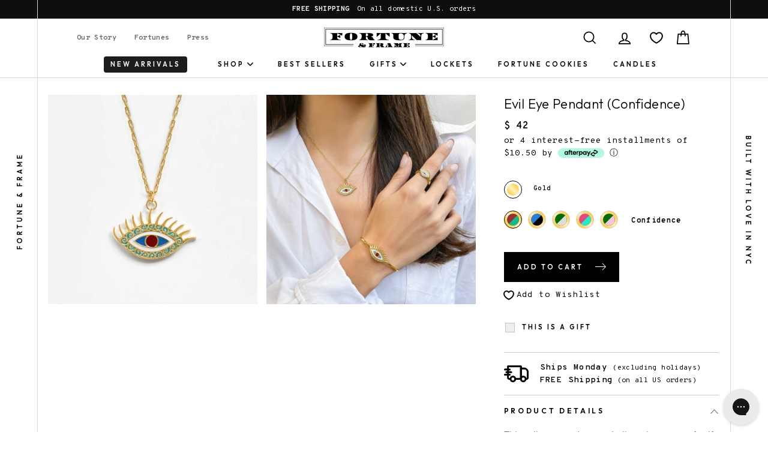

--- FILE ---
content_type: text/html; charset=utf-8
request_url: https://fortuneandframe.com/products/evil-eye-pendant-confidence
body_size: 39696
content:
<!doctype html>
<html class="no-js template-suffix-ff-product"  lang="en">
<head>
  <meta charset="utf-8">
  <meta http-equiv="X-UA-Compatible" content="IE=edge,chrome=1">
  <meta name="viewport" content="width=device-width,initial-scale=1,maximum-scale=1">
  <meta name="msvalidate.01" content="9A43EF97C7C62C00C6D3C5508828027A" />
  <meta name="format-detection" content="telephone=no">
  <meta name="google-site-verification" content="SHOkuDNQK66Fg_1PZlQPndXkoB4K5Xx5SF_um9YuvJc" />
  
  
  <link rel="canonical" href="https://fortuneandframe.com/products/gold-evil-eye-pendant-necklace">
  
  <link rel="preconnect" href="https://cdn.shopify.com" crossorigin>
  <link rel="preconnect" href="https://fonts.googleapis.com">
  <link rel="preconnect" href="https://fonts.gstatic.com" crossorigin>
  <link rel="preload" as="style" href="https://fonts.googleapis.com/css2?family=Overpass+Mono:wght@300;700&display=swap" />
  <link rel="preload" as="style" href="https://fonts.googleapis.com/css2?family=Outfit:wght@300;600;900&display=swap" />
  <!-- code: US -->
  
  

  <!-- Google Tag Manager -->
  <script>(function(w,d,s,l,i){w[l]=w[l]||[];w[l].push({'gtm.start':
  new Date().getTime(),event:'gtm.js'});var f=d.getElementsByTagName(s)[0],
  j=d.createElement(s),dl=l!='dataLayer'?'&l='+l:'';j.async=true;j.src=
  'https://www.googletagmanager.com/gtm.js?id='+i+dl;f.parentNode.insertBefore(j,f);
  })(window,document,'script','dataLayer','GTM-5SDC73D');</script>
  <!-- End Google Tag Manager -->

  

<script>
                    var queryString = window.location.search;

                    if(queryString != '') {
                        var pathName = window.location.pathname;
                        var url = pathName + queryString;
                        var urlsToCheck = '/collections/all?page=2,/collections/all?page=3'
                        var urlsToCheck = urlsToCheck.split(',');
                        var allowUrlsToCheck = ''
                        if(allowUrlsToCheck != '') {
                            var allowUrlsToCheck = allowUrlsToCheck.split(',');
                        }

                        if(document.readyState === "complete" || (document.readyState !== "loading" && !document.documentElement.doScroll)) {
                            var processNoIndex = true;
                        } else {
                            var processNoIndex = true;
                        }

                        if(processNoIndex == true) {
                            var allowFound = false;
                            var applyNoIndex = false;

                            if(allowUrlsToCheck != '') {
                                for (i = 0; i < allowUrlsToCheck.length; i++) {
                                    var allowCheckQueryString = url.includes(allowUrlsToCheck[i]);

                                    if(allowCheckQueryString == true) {
                                        allowFound = true;
                                        break;
                                    }
                                }
                            }

                            if(allowFound == false) {
                                for (i = 0; i < urlsToCheck.length; i++) {
                                    var checkQueryString = url.includes(urlsToCheck[i]);

                                    if(checkQueryString == true) {
                                        applyNoIndex = true;
                                        break;
                                    }
                                }

                                if(applyNoIndex == true) {
                                    var metaRobots = document.getElementsByName("robots");
                                    for(var i=metaRobots.length-1;i>=0;i--)
                                    {
                                        metaRobots[i].parentNode.removeChild(metaRobots[i]);
                                    }

                                    var meta = document.createElement('meta');
                                    meta.name = "robots";
                                    meta.content = "noindex, nofollow";
                                    document.getElementsByTagName('head')[0].appendChild(meta);
                                }
                            } else {
                                var metaRobots = document.getElementsByName("robots");
                                for(var i=metaRobots.length-1;i>=0;i--)
                                {
                                    metaRobots[i].parentNode.removeChild(metaRobots[i]);
                                }
                            }
                        }
                    }
                </script>
            


  
  <link rel="apple-touch-icon" sizes="57x57" href="//fortuneandframe.com/cdn/shop/t/63/assets/apple-icon-57x57.png?v=102308161112928069361692718555" />
<link rel="apple-touch-icon" sizes="60x60" href="//fortuneandframe.com/cdn/shop/t/63/assets/apple-icon-60x60.png?v=101614000307287069801692718553" />
<link rel="apple-touch-icon" sizes="72x72" href="//fortuneandframe.com/cdn/shop/t/63/assets/apple-icon-72x72.png?v=157186795470647813061692718555" />
<link rel="apple-touch-icon" sizes="76x76" href="//fortuneandframe.com/cdn/shop/t/63/assets/apple-icon-76x76.png?v=127703051190786175451692718553" />
<link rel="apple-touch-icon" sizes="114x114" href="//fortuneandframe.com/cdn/shop/t/63/assets/apple-icon-114x114.png?v=42179889935829671692718548" />
<link rel="apple-touch-icon" sizes="120x120" href="//fortuneandframe.com/cdn/shop/t/63/assets/apple-icon-120x120.png?v=28725281133376228491692718557" />
<link rel="apple-touch-icon" sizes="144x144" href="//fortuneandframe.com/cdn/shop/t/63/assets/apple-icon-144x144.png?v=98108835305793713021692718556" />
<link rel="apple-touch-icon" sizes="152x152" href="//fortuneandframe.com/cdn/shop/t/63/assets/apple-icon-152x152.png?v=126954183214633512371692718555" />
<link rel="apple-touch-icon" sizes="180x180" href="//fortuneandframe.com/cdn/shop/t/63/assets/apple-icon-180x180.png?v=46619447068916699211692718555" />
<link rel="icon" type="image/png" sizes="192x192"  href="//fortuneandframe.com/cdn/shop/t/63/assets/android-icon-192x192.png?v=122012110594730337541692718554" />
<link rel="icon" type="image/png" sizes="32x32" href="//fortuneandframe.com/cdn/shop/t/63/assets/favicon-32x32.png?v=129399046113249811751692718554" />
<link rel="icon" type="image/png" sizes="96x96" href="//fortuneandframe.com/cdn/shop/t/63/assets/favicon-96x96.png?v=1467760210190361931692718553" />
<link rel="icon" type="image/png" sizes="16x16" href="//fortuneandframe.com/cdn/shop/t/63/assets/favicon-16x16.png?v=84034348986523278141692718553" />
<link rel="manifest" href="//fortuneandframe.com/cdn/shop/t/63/assets/manifest.json?v=131923477257850377251692718563" />
<meta name="msapplication-TileColor" content="#ffffff" />
<meta name="msapplication-TileImage" content="//fortuneandframe.com/cdn/shop/t/63/assets/ms-icon-144x144.png?36889" />
<meta name="theme-color" content="#ffffff" />




  
  <title>Evil Eye Pendant • Confidence • Fortune &amp; Frame
</title><meta name="description" content="Featuring a turquoise, pearl, dark turquoise, and magenta enamel design, this pendant is sure to be seen. Charm Dimensions: 27 x 16 mm Length: 16” - 20” adjustable"><meta property="og:site_name" content="Fortune &amp; Frame">
  <meta property="og:url" content="https://fortuneandframe.com/products/evil-eye-pendant-confidence">
  <meta property="og:title" content="Evil Eye Pendant (Confidence) - Gold">
  <meta property="og:type" content="product">
  <meta property="og:description" content="Featuring a turquoise, pearl, dark turquoise, and magenta enamel design, this pendant is sure to be seen. Charm Dimensions: 27 x 16 mm Length: 16” - 20” adjustable"><meta property="og:price:amount" content="42.00">
    <meta property="og:price:currency" content="USD"><meta property="og:image" content="http://fortuneandframe.com/cdn/shop/products/Evil-Eye-Pendant-Confidence-square-for-site_1200x630.png?v=1644420964"><meta property="og:image" content="http://fortuneandframe.com/cdn/shop/products/Model-Confidence-Bracelet-Ring-Pendant-square-for-site_1200x630.png?v=1644428323">
  <meta property="og:image:secure_url" content="https://fortuneandframe.com/cdn/shop/products/Evil-Eye-Pendant-Confidence-square-for-site_1200x630.png?v=1644420964"><meta property="og:image:secure_url" content="https://fortuneandframe.com/cdn/shop/products/Model-Confidence-Bracelet-Ring-Pendant-square-for-site_1200x630.png?v=1644428323">
  <meta name="twitter:site" content="@">
  <meta name="twitter:card" content="summary_large_image">
  <meta name="twitter:title" content="Evil Eye Pendant (Confidence) - Gold">
  <meta name="twitter:description" content="Featuring a turquoise, pearl, dark turquoise, and magenta enamel design, this pendant is sure to be seen. Charm Dimensions: 27 x 16 mm Length: 16” - 20” adjustable">
  <meta name="twitter:image" content="https://fortuneandframe.com/cdn/shop/products/Evil-Eye-Pendant-Confidence-square-for-site_1200x675.png?v=1644420964">


  <style data-shopify>
  @font-face {
  font-family: Figtree;
  font-weight: 600;
  font-style: normal;
  font-display: swap;
  src: url("//fortuneandframe.com/cdn/fonts/figtree/figtree_n6.9d1ea52bb49a0a86cfd1b0383d00f83d3fcc14de.woff2") format("woff2"),
       url("//fortuneandframe.com/cdn/fonts/figtree/figtree_n6.f0fcdea525a0e47b2ae4ab645832a8e8a96d31d3.woff") format("woff");
}

  @font-face {
  font-family: "Roboto Mono";
  font-weight: 400;
  font-style: normal;
  font-display: swap;
  src: url("//fortuneandframe.com/cdn/fonts/roboto_mono/robotomono_n4.9d1649e14a644ef48a2262609c784a79a5c2c87d.woff2") format("woff2"),
       url("//fortuneandframe.com/cdn/fonts/roboto_mono/robotomono_n4.1f5c294b54ad5b669e758778fae486a733405684.woff") format("woff");
}


  @font-face {
  font-family: "Roboto Mono";
  font-weight: 700;
  font-style: normal;
  font-display: swap;
  src: url("//fortuneandframe.com/cdn/fonts/roboto_mono/robotomono_n7.94ea13a641f607be3d334ec356dbe9710b93cb18.woff2") format("woff2"),
       url("//fortuneandframe.com/cdn/fonts/roboto_mono/robotomono_n7.4bd578ed36c8af9f034d1aa383e35172620e6500.woff") format("woff");
}

  @font-face {
  font-family: "Roboto Mono";
  font-weight: 400;
  font-style: italic;
  font-display: swap;
  src: url("//fortuneandframe.com/cdn/fonts/roboto_mono/robotomono_i4.a25644e8b45c7298fd88b9667c242570c38bd16b.woff2") format("woff2"),
       url("//fortuneandframe.com/cdn/fonts/roboto_mono/robotomono_i4.32d315c9534af1c57f14ef0f7fed2771f356b3d5.woff") format("woff");
}

  @font-face {
  font-family: "Roboto Mono";
  font-weight: 700;
  font-style: italic;
  font-display: swap;
  src: url("//fortuneandframe.com/cdn/fonts/roboto_mono/robotomono_i7.c7af3ae56ec5850cf036474739742dd23e5f17b8.woff2") format("woff2"),
       url("//fortuneandframe.com/cdn/fonts/roboto_mono/robotomono_i7.13669ac9ea460234c8180f48b23ac09ecd4fb4a3.woff") format("woff");
}

</style>

  <link href="https://fonts.googleapis.com/css2?family=Overpass+Mono:wght@300;700&display=swap" rel="stylesheet" media="print" onload="this.media='all'" />
<link href="https://fonts.googleapis.com/css2?family=Outfit:wght@300;600;900&display=swap" rel="stylesheet" media="print" onload="this.media='all'" />

<noscript>
<link href="https://fonts.googleapis.com/css2?family=Overpass+Mono:wght@300;700&display=swap" rel="stylesheet" />
<link href="https://fonts.googleapis.com/css2?family=Outfit:wght@300;600;900&display=swap" rel="stylesheet" />
</noscript>
  <link rel="stylesheet" media="screen" href="//fortuneandframe.com/cdn/shop/t/63/assets/theme.scss.css?v=47829831951175559581759332852" />
  <link rel="stylesheet" media="screen" href="//fortuneandframe.com/cdn/shop/t/63/assets/ff-compiled.css?v=39830639210557995381700838938" />
  <link rel="stylesheet" media="screen" href="//fortuneandframe.com/cdn/shop/t/63/assets/ff-override.css?v=74057009229836817851700580662" />

  <style data-shopify>
    .collection-item__title {
      font-size: 20.8px;
    }

    @media screen and (min-width: 769px) {
      .collection-item__title {
        font-size: 26px;
      }
    }
  </style>

  <script>
    document.documentElement.className = document.documentElement.className.replace('no-js', 'js');

    window.theme = window.theme || {};
    theme.strings = {
      addToCart: "Add to cart",
      soldOut: "Sold Out",
      unavailable: "Unavailable",
      stockLabel: "[count] in stock",
      savePrice: "Save [saved_amount]",
      cartEmpty: "Your cart is currently empty.",
      cartTermsConfirmation: "You must agree with the terms and conditions of sales to check out"
    };
    theme.settings = {
      dynamicVariantsEnable: true,
      dynamicVariantType: "button",
      cartType: "drawer",
      currenciesEnabled: false,
      moneyFormat: "$ {{amount}}",
      saveType: "dollar",
      recentlyViewedEnabled: false,
      quickView: true,
      themeVersion: "2.0.1"
    };
  </script>

  <script>window.performance && window.performance.mark && window.performance.mark('shopify.content_for_header.start');</script><meta name="google-site-verification" content="onEhuME2jYfHvpUDD67J_ogIxngxQ4KSXSTUMat8uoM">
<meta name="facebook-domain-verification" content="i5uabhlc8eive59nzmxan5ovkcnczp">
<meta name="google-site-verification" content="SHOkuDNQK66Fg_1PZlQPndXkoB4K5Xx5SF_um9YuvJc">
<meta id="shopify-digital-wallet" name="shopify-digital-wallet" content="/3304889/digital_wallets/dialog">
<meta name="shopify-checkout-api-token" content="038aaa154b683f6635744a4baebf3ac6">
<meta id="in-context-paypal-metadata" data-shop-id="3304889" data-venmo-supported="false" data-environment="production" data-locale="en_US" data-paypal-v4="true" data-currency="USD">
<link rel="alternate" type="application/json+oembed" href="https://fortuneandframe.com/products/evil-eye-pendant-confidence.oembed">
<script async="async" src="/checkouts/internal/preloads.js?locale=en-US"></script>
<link rel="preconnect" href="https://shop.app" crossorigin="anonymous">
<script async="async" src="https://shop.app/checkouts/internal/preloads.js?locale=en-US&shop_id=3304889" crossorigin="anonymous"></script>
<script id="apple-pay-shop-capabilities" type="application/json">{"shopId":3304889,"countryCode":"US","currencyCode":"USD","merchantCapabilities":["supports3DS"],"merchantId":"gid:\/\/shopify\/Shop\/3304889","merchantName":"Fortune \u0026 Frame","requiredBillingContactFields":["postalAddress","email"],"requiredShippingContactFields":["postalAddress","email"],"shippingType":"shipping","supportedNetworks":["visa","masterCard","amex","discover","elo","jcb"],"total":{"type":"pending","label":"Fortune \u0026 Frame","amount":"1.00"},"shopifyPaymentsEnabled":true,"supportsSubscriptions":true}</script>
<script id="shopify-features" type="application/json">{"accessToken":"038aaa154b683f6635744a4baebf3ac6","betas":["rich-media-storefront-analytics"],"domain":"fortuneandframe.com","predictiveSearch":true,"shopId":3304889,"locale":"en"}</script>
<script>var Shopify = Shopify || {};
Shopify.shop = "fortune-frame.myshopify.com";
Shopify.locale = "en";
Shopify.currency = {"active":"USD","rate":"1.0"};
Shopify.country = "US";
Shopify.theme = {"name":"fortuneandframe.com\/master","id":137421979872,"schema_name":"Impulse","schema_version":"2.0.1","theme_store_id":null,"role":"main"};
Shopify.theme.handle = "null";
Shopify.theme.style = {"id":null,"handle":null};
Shopify.cdnHost = "fortuneandframe.com/cdn";
Shopify.routes = Shopify.routes || {};
Shopify.routes.root = "/";</script>
<script type="module">!function(o){(o.Shopify=o.Shopify||{}).modules=!0}(window);</script>
<script>!function(o){function n(){var o=[];function n(){o.push(Array.prototype.slice.apply(arguments))}return n.q=o,n}var t=o.Shopify=o.Shopify||{};t.loadFeatures=n(),t.autoloadFeatures=n()}(window);</script>
<script>
  window.ShopifyPay = window.ShopifyPay || {};
  window.ShopifyPay.apiHost = "shop.app\/pay";
  window.ShopifyPay.redirectState = null;
</script>
<script id="shop-js-analytics" type="application/json">{"pageType":"product"}</script>
<script defer="defer" async type="module" src="//fortuneandframe.com/cdn/shopifycloud/shop-js/modules/v2/client.init-shop-cart-sync_CG-L-Qzi.en.esm.js"></script>
<script defer="defer" async type="module" src="//fortuneandframe.com/cdn/shopifycloud/shop-js/modules/v2/chunk.common_B8yXDTDb.esm.js"></script>
<script type="module">
  await import("//fortuneandframe.com/cdn/shopifycloud/shop-js/modules/v2/client.init-shop-cart-sync_CG-L-Qzi.en.esm.js");
await import("//fortuneandframe.com/cdn/shopifycloud/shop-js/modules/v2/chunk.common_B8yXDTDb.esm.js");

  window.Shopify.SignInWithShop?.initShopCartSync?.({"fedCMEnabled":true,"windoidEnabled":true});

</script>
<script>
  window.Shopify = window.Shopify || {};
  if (!window.Shopify.featureAssets) window.Shopify.featureAssets = {};
  window.Shopify.featureAssets['shop-js'] = {"shop-cart-sync":["modules/v2/client.shop-cart-sync_C7TtgCZT.en.esm.js","modules/v2/chunk.common_B8yXDTDb.esm.js"],"shop-button":["modules/v2/client.shop-button_aOcg-RjH.en.esm.js","modules/v2/chunk.common_B8yXDTDb.esm.js"],"init-shop-email-lookup-coordinator":["modules/v2/client.init-shop-email-lookup-coordinator_D-37GF_a.en.esm.js","modules/v2/chunk.common_B8yXDTDb.esm.js"],"init-fed-cm":["modules/v2/client.init-fed-cm_DGh7x7ZX.en.esm.js","modules/v2/chunk.common_B8yXDTDb.esm.js"],"init-windoid":["modules/v2/client.init-windoid_C5PxDKWE.en.esm.js","modules/v2/chunk.common_B8yXDTDb.esm.js"],"shop-toast-manager":["modules/v2/client.shop-toast-manager_BmSBWum3.en.esm.js","modules/v2/chunk.common_B8yXDTDb.esm.js"],"shop-cash-offers":["modules/v2/client.shop-cash-offers_DkchToOx.en.esm.js","modules/v2/chunk.common_B8yXDTDb.esm.js","modules/v2/chunk.modal_dvVUSHam.esm.js"],"init-shop-cart-sync":["modules/v2/client.init-shop-cart-sync_CG-L-Qzi.en.esm.js","modules/v2/chunk.common_B8yXDTDb.esm.js"],"avatar":["modules/v2/client.avatar_BTnouDA3.en.esm.js"],"shop-login-button":["modules/v2/client.shop-login-button_DrVPCwAQ.en.esm.js","modules/v2/chunk.common_B8yXDTDb.esm.js","modules/v2/chunk.modal_dvVUSHam.esm.js"],"pay-button":["modules/v2/client.pay-button_Cw45D1uM.en.esm.js","modules/v2/chunk.common_B8yXDTDb.esm.js"],"init-customer-accounts":["modules/v2/client.init-customer-accounts_BNYsaOzg.en.esm.js","modules/v2/client.shop-login-button_DrVPCwAQ.en.esm.js","modules/v2/chunk.common_B8yXDTDb.esm.js","modules/v2/chunk.modal_dvVUSHam.esm.js"],"checkout-modal":["modules/v2/client.checkout-modal_NoX7b1qq.en.esm.js","modules/v2/chunk.common_B8yXDTDb.esm.js","modules/v2/chunk.modal_dvVUSHam.esm.js"],"init-customer-accounts-sign-up":["modules/v2/client.init-customer-accounts-sign-up_pIEGEpjr.en.esm.js","modules/v2/client.shop-login-button_DrVPCwAQ.en.esm.js","modules/v2/chunk.common_B8yXDTDb.esm.js","modules/v2/chunk.modal_dvVUSHam.esm.js"],"init-shop-for-new-customer-accounts":["modules/v2/client.init-shop-for-new-customer-accounts_BIu2e6le.en.esm.js","modules/v2/client.shop-login-button_DrVPCwAQ.en.esm.js","modules/v2/chunk.common_B8yXDTDb.esm.js","modules/v2/chunk.modal_dvVUSHam.esm.js"],"shop-follow-button":["modules/v2/client.shop-follow-button_B6YY9G4U.en.esm.js","modules/v2/chunk.common_B8yXDTDb.esm.js","modules/v2/chunk.modal_dvVUSHam.esm.js"],"lead-capture":["modules/v2/client.lead-capture_o2hOda6W.en.esm.js","modules/v2/chunk.common_B8yXDTDb.esm.js","modules/v2/chunk.modal_dvVUSHam.esm.js"],"shop-login":["modules/v2/client.shop-login_DA8-MZ-E.en.esm.js","modules/v2/chunk.common_B8yXDTDb.esm.js","modules/v2/chunk.modal_dvVUSHam.esm.js"],"payment-terms":["modules/v2/client.payment-terms_BFsudFhJ.en.esm.js","modules/v2/chunk.common_B8yXDTDb.esm.js","modules/v2/chunk.modal_dvVUSHam.esm.js"]};
</script>
<script>(function() {
  var isLoaded = false;
  function asyncLoad() {
    if (isLoaded) return;
    isLoaded = true;
    var urls = ["https:\/\/loox.io\/widget\/4JbqnLq2gj\/loox.1629726617798.js?shop=fortune-frame.myshopify.com","https:\/\/static2.rapidsearch.dev\/resultpage.js?shop=fortune-frame.myshopify.com","https:\/\/js.smile.io\/v1\/smile-shopify.js?shop=fortune-frame.myshopify.com","https:\/\/config.gorgias.chat\/bundle-loader\/01GYCC8R37ZBM9Y11A76Z2KQPN?source=shopify1click\u0026shop=fortune-frame.myshopify.com","https:\/\/static.klaviyo.com\/onsite\/js\/SDvgRY\/klaviyo.js?company_id=SDvgRY\u0026shop=fortune-frame.myshopify.com","https:\/\/shopify-extension.getredo.com\/main.js?widget_id=0jz1xnah8rapsqf\u0026shop=fortune-frame.myshopify.com","https:\/\/cdn.9gtb.com\/loader.js?g_cvt_id=64908caa-86cd-4a6a-aeb7-868f263d91e7\u0026shop=fortune-frame.myshopify.com"];
    for (var i = 0; i < urls.length; i++) {
      var s = document.createElement('script');
      s.type = 'text/javascript';
      s.async = true;
      s.src = urls[i];
      var x = document.getElementsByTagName('script')[0];
      x.parentNode.insertBefore(s, x);
    }
  };
  if(window.attachEvent) {
    window.attachEvent('onload', asyncLoad);
  } else {
    window.addEventListener('load', asyncLoad, false);
  }
})();</script>
<script id="__st">var __st={"a":3304889,"offset":-18000,"reqid":"309f9bcf-459f-431c-8819-dcbe373789af-1767996227","pageurl":"fortuneandframe.com\/products\/evil-eye-pendant-confidence","u":"4a4b9c6a5756","p":"product","rtyp":"product","rid":7512822907104};</script>
<script>window.ShopifyPaypalV4VisibilityTracking = true;</script>
<script id="captcha-bootstrap">!function(){'use strict';const t='contact',e='account',n='new_comment',o=[[t,t],['blogs',n],['comments',n],[t,'customer']],c=[[e,'customer_login'],[e,'guest_login'],[e,'recover_customer_password'],[e,'create_customer']],r=t=>t.map((([t,e])=>`form[action*='/${t}']:not([data-nocaptcha='true']) input[name='form_type'][value='${e}']`)).join(','),a=t=>()=>t?[...document.querySelectorAll(t)].map((t=>t.form)):[];function s(){const t=[...o],e=r(t);return a(e)}const i='password',u='form_key',d=['recaptcha-v3-token','g-recaptcha-response','h-captcha-response',i],f=()=>{try{return window.sessionStorage}catch{return}},m='__shopify_v',_=t=>t.elements[u];function p(t,e,n=!1){try{const o=window.sessionStorage,c=JSON.parse(o.getItem(e)),{data:r}=function(t){const{data:e,action:n}=t;return t[m]||n?{data:e,action:n}:{data:t,action:n}}(c);for(const[e,n]of Object.entries(r))t.elements[e]&&(t.elements[e].value=n);n&&o.removeItem(e)}catch(o){console.error('form repopulation failed',{error:o})}}const l='form_type',E='cptcha';function T(t){t.dataset[E]=!0}const w=window,h=w.document,L='Shopify',v='ce_forms',y='captcha';let A=!1;((t,e)=>{const n=(g='f06e6c50-85a8-45c8-87d0-21a2b65856fe',I='https://cdn.shopify.com/shopifycloud/storefront-forms-hcaptcha/ce_storefront_forms_captcha_hcaptcha.v1.5.2.iife.js',D={infoText:'Protected by hCaptcha',privacyText:'Privacy',termsText:'Terms'},(t,e,n)=>{const o=w[L][v],c=o.bindForm;if(c)return c(t,g,e,D).then(n);var r;o.q.push([[t,g,e,D],n]),r=I,A||(h.body.append(Object.assign(h.createElement('script'),{id:'captcha-provider',async:!0,src:r})),A=!0)});var g,I,D;w[L]=w[L]||{},w[L][v]=w[L][v]||{},w[L][v].q=[],w[L][y]=w[L][y]||{},w[L][y].protect=function(t,e){n(t,void 0,e),T(t)},Object.freeze(w[L][y]),function(t,e,n,w,h,L){const[v,y,A,g]=function(t,e,n){const i=e?o:[],u=t?c:[],d=[...i,...u],f=r(d),m=r(i),_=r(d.filter((([t,e])=>n.includes(e))));return[a(f),a(m),a(_),s()]}(w,h,L),I=t=>{const e=t.target;return e instanceof HTMLFormElement?e:e&&e.form},D=t=>v().includes(t);t.addEventListener('submit',(t=>{const e=I(t);if(!e)return;const n=D(e)&&!e.dataset.hcaptchaBound&&!e.dataset.recaptchaBound,o=_(e),c=g().includes(e)&&(!o||!o.value);(n||c)&&t.preventDefault(),c&&!n&&(function(t){try{if(!f())return;!function(t){const e=f();if(!e)return;const n=_(t);if(!n)return;const o=n.value;o&&e.removeItem(o)}(t);const e=Array.from(Array(32),(()=>Math.random().toString(36)[2])).join('');!function(t,e){_(t)||t.append(Object.assign(document.createElement('input'),{type:'hidden',name:u})),t.elements[u].value=e}(t,e),function(t,e){const n=f();if(!n)return;const o=[...t.querySelectorAll(`input[type='${i}']`)].map((({name:t})=>t)),c=[...d,...o],r={};for(const[a,s]of new FormData(t).entries())c.includes(a)||(r[a]=s);n.setItem(e,JSON.stringify({[m]:1,action:t.action,data:r}))}(t,e)}catch(e){console.error('failed to persist form',e)}}(e),e.submit())}));const S=(t,e)=>{t&&!t.dataset[E]&&(n(t,e.some((e=>e===t))),T(t))};for(const o of['focusin','change'])t.addEventListener(o,(t=>{const e=I(t);D(e)&&S(e,y())}));const B=e.get('form_key'),M=e.get(l),P=B&&M;t.addEventListener('DOMContentLoaded',(()=>{const t=y();if(P)for(const e of t)e.elements[l].value===M&&p(e,B);[...new Set([...A(),...v().filter((t=>'true'===t.dataset.shopifyCaptcha))])].forEach((e=>S(e,t)))}))}(h,new URLSearchParams(w.location.search),n,t,e,['guest_login'])})(!0,!0)}();</script>
<script integrity="sha256-4kQ18oKyAcykRKYeNunJcIwy7WH5gtpwJnB7kiuLZ1E=" data-source-attribution="shopify.loadfeatures" defer="defer" src="//fortuneandframe.com/cdn/shopifycloud/storefront/assets/storefront/load_feature-a0a9edcb.js" crossorigin="anonymous"></script>
<script crossorigin="anonymous" defer="defer" src="//fortuneandframe.com/cdn/shopifycloud/storefront/assets/shopify_pay/storefront-65b4c6d7.js?v=20250812"></script>
<script data-source-attribution="shopify.dynamic_checkout.dynamic.init">var Shopify=Shopify||{};Shopify.PaymentButton=Shopify.PaymentButton||{isStorefrontPortableWallets:!0,init:function(){window.Shopify.PaymentButton.init=function(){};var t=document.createElement("script");t.src="https://fortuneandframe.com/cdn/shopifycloud/portable-wallets/latest/portable-wallets.en.js",t.type="module",document.head.appendChild(t)}};
</script>
<script data-source-attribution="shopify.dynamic_checkout.buyer_consent">
  function portableWalletsHideBuyerConsent(e){var t=document.getElementById("shopify-buyer-consent"),n=document.getElementById("shopify-subscription-policy-button");t&&n&&(t.classList.add("hidden"),t.setAttribute("aria-hidden","true"),n.removeEventListener("click",e))}function portableWalletsShowBuyerConsent(e){var t=document.getElementById("shopify-buyer-consent"),n=document.getElementById("shopify-subscription-policy-button");t&&n&&(t.classList.remove("hidden"),t.removeAttribute("aria-hidden"),n.addEventListener("click",e))}window.Shopify?.PaymentButton&&(window.Shopify.PaymentButton.hideBuyerConsent=portableWalletsHideBuyerConsent,window.Shopify.PaymentButton.showBuyerConsent=portableWalletsShowBuyerConsent);
</script>
<script data-source-attribution="shopify.dynamic_checkout.cart.bootstrap">document.addEventListener("DOMContentLoaded",(function(){function t(){return document.querySelector("shopify-accelerated-checkout-cart, shopify-accelerated-checkout")}if(t())Shopify.PaymentButton.init();else{new MutationObserver((function(e,n){t()&&(Shopify.PaymentButton.init(),n.disconnect())})).observe(document.body,{childList:!0,subtree:!0})}}));
</script>
<link id="shopify-accelerated-checkout-styles" rel="stylesheet" media="screen" href="https://fortuneandframe.com/cdn/shopifycloud/portable-wallets/latest/accelerated-checkout-backwards-compat.css" crossorigin="anonymous">
<style id="shopify-accelerated-checkout-cart">
        #shopify-buyer-consent {
  margin-top: 1em;
  display: inline-block;
  width: 100%;
}

#shopify-buyer-consent.hidden {
  display: none;
}

#shopify-subscription-policy-button {
  background: none;
  border: none;
  padding: 0;
  text-decoration: underline;
  font-size: inherit;
  cursor: pointer;
}

#shopify-subscription-policy-button::before {
  box-shadow: none;
}

      </style>
<link rel="stylesheet" media="screen" href="//fortuneandframe.com/cdn/shop/t/63/compiled_assets/styles.css?36889">
<script id="sections-script" data-sections="showcase-product-gallery" defer="defer" src="//fortuneandframe.com/cdn/shop/t/63/compiled_assets/scripts.js?36889"></script>
<script>window.performance && window.performance.mark && window.performance.mark('shopify.content_for_header.end');</script>

  <script src="//fortuneandframe.com/cdn/shop/t/63/assets/vendor-scripts.js"></script>
  <!-- <script src="https://cdn.jsdelivr.net/npm/vue/dist/vue.js" defer="defer"></script> -->
  <script src="https://cdn.jsdelivr.net/npm/vue@2.6.11" defer="defer"></script>
  <script src="https://cdn.jsdelivr.net/npm/lodash@4.17.15/lodash.min.js" defer="defer" integrity="sha256-VeNaFBVDhoX3H+gJ37DpT/nTuZTdjYro9yBruHjVmoQ=" crossorigin="anonymous"></script>
  <script src="https://unpkg.com/flickity@2/dist/flickity.pkgd.min.js" defer="defer"></script>

  

  <script src="//fortuneandframe.com/cdn/shop/t/63/assets/jquery.inview.min.js?v=95985625588231077861692718555" defer="defer"></script>
  <script src="//fortuneandframe.com/cdn/shopifycloud/storefront/assets/themes_support/api.jquery-7ab1a3a4.js" defer="defer"></script>
  <script src="//fortuneandframe.com/cdn/shop/t/63/assets/theme.js?v=94042118129095119011692718563" defer="defer"></script>
  
  <script src="//fortuneandframe.com/cdn/shop/t/63/assets/ff-compiled.js?v=92754543003889874691692718556" defer="defer"></script>
  <script src="//fortuneandframe.com/cdn/shop/t/63/assets/ff-override.js?v=111603181540343972631692718553" defer="defer"></script><script>var loox_global_hash = '1766499881770';</script><style>.loox-reviews-default { max-width: 1200px; margin: 0 auto; }.loox-rating .loox-icon { color:#DFC266; }
:root { --lxs-rating-icon-color: #DFC266; }</style>
  


  <script type="text/javascript">
    window.RapidSearchAdmin = false;
  </script>


<!-- BEGIN app block: shopify://apps/sitemap-noindex-pro-seo/blocks/app-embed/4d815e2c-5af0-46ba-8301-d0f9cf660031 --><script>
        var currentParameters = window.location.search;

        if(currentParameters != '') {
          var urlPath = '/products/evil-eye-pendant-confidence';
          var url = urlPath + currentParameters;
          var checkQueryParameters = 'fortuneandframe.com/collections/graduation-jewelry-gifts-for-her?page=2,fortuneandframe.com/collections/meaningful-jewelry?page=2,fortuneandframe.com/collections/stocking-stuffers?page=2,fortuneandframe.com/collections/dainty-jewelry?page=2,fortuneandframe.com/collections/under-100?page=2,fortuneandframe.com/collections/meaningful-jewelry-gifts-for-daughters?page=2,fortuneandframe.com/blogs/news?page=2,fortuneandframe.com/blogs/news?page=3,fortuneandframe.com/collections/gifts-for-your-significant-other?page=2,fortuneandframe.com/blogs/news?page=5,fortuneandframe.com/collections/letter-necklaces?page=2,fortuneandframe.com/collections/anniversary-jewelry-gifts?page=2,fortuneandframe.com/collections/jewelry-gifts-for-friends?page=2,fortuneandframe.com/collections/meaningful-necklaces?page=2,fortuneandframe.com/blogs/press?page=2,fortuneandframe.com/collections/words-letters?page=2'
          if(checkQueryParameters != '') {
            var checkQueryParameters = checkQueryParameters.split(',');
          }
          var processNoIndexNoFollow = false;

          if(document.readyState === "complete" || (document.readyState !== "loading" && !document.documentElement.doScroll)) {
            var processNoIndexNoFollow = true;
          } else {
            var processNoIndexNoFollow = true;
          }

          if(processNoIndexNoFollow == true) {
            var metaRobotsFound = false;

            for (i = 0; i < checkQueryParameters.length; i++) {
              var checkParameters = url.includes(checkQueryParameters[i]);

              if(checkParameters == true) {
                metaRobotsFound = true;
                break;
              }
            }

            if(metaRobotsFound == true) {
              var metaRobots = document.getElementsByName("robots");
              for(var i=metaRobots.length-1;i>=0;i--)
              {
                metaRobots[i].parentNode.removeChild(metaRobots[i]);
              }

              var meta = document.createElement('meta');
              meta.name = "robots";
              meta.content = "noindex,nofollow";
              document.getElementsByTagName('head')[0].appendChild(meta);
            }
          }
        }
      </script>
<!-- END app block --><!-- BEGIN app block: shopify://apps/klaviyo-email-marketing-sms/blocks/klaviyo-onsite-embed/2632fe16-c075-4321-a88b-50b567f42507 -->












  <script async src="https://static.klaviyo.com/onsite/js/SDvgRY/klaviyo.js?company_id=SDvgRY"></script>
  <script>!function(){if(!window.klaviyo){window._klOnsite=window._klOnsite||[];try{window.klaviyo=new Proxy({},{get:function(n,i){return"push"===i?function(){var n;(n=window._klOnsite).push.apply(n,arguments)}:function(){for(var n=arguments.length,o=new Array(n),w=0;w<n;w++)o[w]=arguments[w];var t="function"==typeof o[o.length-1]?o.pop():void 0,e=new Promise((function(n){window._klOnsite.push([i].concat(o,[function(i){t&&t(i),n(i)}]))}));return e}}})}catch(n){window.klaviyo=window.klaviyo||[],window.klaviyo.push=function(){var n;(n=window._klOnsite).push.apply(n,arguments)}}}}();</script>

  
    <script id="viewed_product">
      if (item == null) {
        var _learnq = _learnq || [];

        var MetafieldReviews = null
        var MetafieldYotpoRating = null
        var MetafieldYotpoCount = null
        var MetafieldLooxRating = null
        var MetafieldLooxCount = null
        var okendoProduct = null
        var okendoProductReviewCount = null
        var okendoProductReviewAverageValue = null
        try {
          // The following fields are used for Customer Hub recently viewed in order to add reviews.
          // This information is not part of __kla_viewed. Instead, it is part of __kla_viewed_reviewed_items
          MetafieldReviews = {};
          MetafieldYotpoRating = null
          MetafieldYotpoCount = null
          MetafieldLooxRating = null
          MetafieldLooxCount = null

          okendoProduct = null
          // If the okendo metafield is not legacy, it will error, which then requires the new json formatted data
          if (okendoProduct && 'error' in okendoProduct) {
            okendoProduct = null
          }
          okendoProductReviewCount = okendoProduct ? okendoProduct.reviewCount : null
          okendoProductReviewAverageValue = okendoProduct ? okendoProduct.reviewAverageValue : null
        } catch (error) {
          console.error('Error in Klaviyo onsite reviews tracking:', error);
        }

        var item = {
          Name: "Evil Eye Pendant (Confidence) - Gold",
          ProductID: 7512822907104,
          Categories: ["all?","Birthday Jewelry","Evil Eye Jewelry","Gifts for Daughter","Gifts for Teens","Meaningful Jewelry","Meaningful Necklaces","OrderlyEmails - Recommended Products","Pendants","Under $100","Under $200","Under $50"],
          ImageURL: "https://fortuneandframe.com/cdn/shop/products/Evil-Eye-Pendant-Confidence-square-for-site_grande.png?v=1644420964",
          URL: "https://fortuneandframe.com/products/evil-eye-pendant-confidence",
          Brand: "Fortune \u0026 Frame",
          Price: "$ 42.00",
          Value: "42.00",
          CompareAtPrice: "$ 0.00"
        };
        _learnq.push(['track', 'Viewed Product', item]);
        _learnq.push(['trackViewedItem', {
          Title: item.Name,
          ItemId: item.ProductID,
          Categories: item.Categories,
          ImageUrl: item.ImageURL,
          Url: item.URL,
          Metadata: {
            Brand: item.Brand,
            Price: item.Price,
            Value: item.Value,
            CompareAtPrice: item.CompareAtPrice
          },
          metafields:{
            reviews: MetafieldReviews,
            yotpo:{
              rating: MetafieldYotpoRating,
              count: MetafieldYotpoCount,
            },
            loox:{
              rating: MetafieldLooxRating,
              count: MetafieldLooxCount,
            },
            okendo: {
              rating: okendoProductReviewAverageValue,
              count: okendoProductReviewCount,
            }
          }
        }]);
      }
    </script>
  




  <script>
    window.klaviyoReviewsProductDesignMode = false
  </script>







<!-- END app block --><link href="https://monorail-edge.shopifysvc.com" rel="dns-prefetch">
<script>(function(){if ("sendBeacon" in navigator && "performance" in window) {try {var session_token_from_headers = performance.getEntriesByType('navigation')[0].serverTiming.find(x => x.name == '_s').description;} catch {var session_token_from_headers = undefined;}var session_cookie_matches = document.cookie.match(/_shopify_s=([^;]*)/);var session_token_from_cookie = session_cookie_matches && session_cookie_matches.length === 2 ? session_cookie_matches[1] : "";var session_token = session_token_from_headers || session_token_from_cookie || "";function handle_abandonment_event(e) {var entries = performance.getEntries().filter(function(entry) {return /monorail-edge.shopifysvc.com/.test(entry.name);});if (!window.abandonment_tracked && entries.length === 0) {window.abandonment_tracked = true;var currentMs = Date.now();var navigation_start = performance.timing.navigationStart;var payload = {shop_id: 3304889,url: window.location.href,navigation_start,duration: currentMs - navigation_start,session_token,page_type: "product"};window.navigator.sendBeacon("https://monorail-edge.shopifysvc.com/v1/produce", JSON.stringify({schema_id: "online_store_buyer_site_abandonment/1.1",payload: payload,metadata: {event_created_at_ms: currentMs,event_sent_at_ms: currentMs}}));}}window.addEventListener('pagehide', handle_abandonment_event);}}());</script>
<script id="web-pixels-manager-setup">(function e(e,d,r,n,o){if(void 0===o&&(o={}),!Boolean(null===(a=null===(i=window.Shopify)||void 0===i?void 0:i.analytics)||void 0===a?void 0:a.replayQueue)){var i,a;window.Shopify=window.Shopify||{};var t=window.Shopify;t.analytics=t.analytics||{};var s=t.analytics;s.replayQueue=[],s.publish=function(e,d,r){return s.replayQueue.push([e,d,r]),!0};try{self.performance.mark("wpm:start")}catch(e){}var l=function(){var e={modern:/Edge?\/(1{2}[4-9]|1[2-9]\d|[2-9]\d{2}|\d{4,})\.\d+(\.\d+|)|Firefox\/(1{2}[4-9]|1[2-9]\d|[2-9]\d{2}|\d{4,})\.\d+(\.\d+|)|Chrom(ium|e)\/(9{2}|\d{3,})\.\d+(\.\d+|)|(Maci|X1{2}).+ Version\/(15\.\d+|(1[6-9]|[2-9]\d|\d{3,})\.\d+)([,.]\d+|)( \(\w+\)|)( Mobile\/\w+|) Safari\/|Chrome.+OPR\/(9{2}|\d{3,})\.\d+\.\d+|(CPU[ +]OS|iPhone[ +]OS|CPU[ +]iPhone|CPU IPhone OS|CPU iPad OS)[ +]+(15[._]\d+|(1[6-9]|[2-9]\d|\d{3,})[._]\d+)([._]\d+|)|Android:?[ /-](13[3-9]|1[4-9]\d|[2-9]\d{2}|\d{4,})(\.\d+|)(\.\d+|)|Android.+Firefox\/(13[5-9]|1[4-9]\d|[2-9]\d{2}|\d{4,})\.\d+(\.\d+|)|Android.+Chrom(ium|e)\/(13[3-9]|1[4-9]\d|[2-9]\d{2}|\d{4,})\.\d+(\.\d+|)|SamsungBrowser\/([2-9]\d|\d{3,})\.\d+/,legacy:/Edge?\/(1[6-9]|[2-9]\d|\d{3,})\.\d+(\.\d+|)|Firefox\/(5[4-9]|[6-9]\d|\d{3,})\.\d+(\.\d+|)|Chrom(ium|e)\/(5[1-9]|[6-9]\d|\d{3,})\.\d+(\.\d+|)([\d.]+$|.*Safari\/(?![\d.]+ Edge\/[\d.]+$))|(Maci|X1{2}).+ Version\/(10\.\d+|(1[1-9]|[2-9]\d|\d{3,})\.\d+)([,.]\d+|)( \(\w+\)|)( Mobile\/\w+|) Safari\/|Chrome.+OPR\/(3[89]|[4-9]\d|\d{3,})\.\d+\.\d+|(CPU[ +]OS|iPhone[ +]OS|CPU[ +]iPhone|CPU IPhone OS|CPU iPad OS)[ +]+(10[._]\d+|(1[1-9]|[2-9]\d|\d{3,})[._]\d+)([._]\d+|)|Android:?[ /-](13[3-9]|1[4-9]\d|[2-9]\d{2}|\d{4,})(\.\d+|)(\.\d+|)|Mobile Safari.+OPR\/([89]\d|\d{3,})\.\d+\.\d+|Android.+Firefox\/(13[5-9]|1[4-9]\d|[2-9]\d{2}|\d{4,})\.\d+(\.\d+|)|Android.+Chrom(ium|e)\/(13[3-9]|1[4-9]\d|[2-9]\d{2}|\d{4,})\.\d+(\.\d+|)|Android.+(UC? ?Browser|UCWEB|U3)[ /]?(15\.([5-9]|\d{2,})|(1[6-9]|[2-9]\d|\d{3,})\.\d+)\.\d+|SamsungBrowser\/(5\.\d+|([6-9]|\d{2,})\.\d+)|Android.+MQ{2}Browser\/(14(\.(9|\d{2,})|)|(1[5-9]|[2-9]\d|\d{3,})(\.\d+|))(\.\d+|)|K[Aa][Ii]OS\/(3\.\d+|([4-9]|\d{2,})\.\d+)(\.\d+|)/},d=e.modern,r=e.legacy,n=navigator.userAgent;return n.match(d)?"modern":n.match(r)?"legacy":"unknown"}(),u="modern"===l?"modern":"legacy",c=(null!=n?n:{modern:"",legacy:""})[u],f=function(e){return[e.baseUrl,"/wpm","/b",e.hashVersion,"modern"===e.buildTarget?"m":"l",".js"].join("")}({baseUrl:d,hashVersion:r,buildTarget:u}),m=function(e){var d=e.version,r=e.bundleTarget,n=e.surface,o=e.pageUrl,i=e.monorailEndpoint;return{emit:function(e){var a=e.status,t=e.errorMsg,s=(new Date).getTime(),l=JSON.stringify({metadata:{event_sent_at_ms:s},events:[{schema_id:"web_pixels_manager_load/3.1",payload:{version:d,bundle_target:r,page_url:o,status:a,surface:n,error_msg:t},metadata:{event_created_at_ms:s}}]});if(!i)return console&&console.warn&&console.warn("[Web Pixels Manager] No Monorail endpoint provided, skipping logging."),!1;try{return self.navigator.sendBeacon.bind(self.navigator)(i,l)}catch(e){}var u=new XMLHttpRequest;try{return u.open("POST",i,!0),u.setRequestHeader("Content-Type","text/plain"),u.send(l),!0}catch(e){return console&&console.warn&&console.warn("[Web Pixels Manager] Got an unhandled error while logging to Monorail."),!1}}}}({version:r,bundleTarget:l,surface:e.surface,pageUrl:self.location.href,monorailEndpoint:e.monorailEndpoint});try{o.browserTarget=l,function(e){var d=e.src,r=e.async,n=void 0===r||r,o=e.onload,i=e.onerror,a=e.sri,t=e.scriptDataAttributes,s=void 0===t?{}:t,l=document.createElement("script"),u=document.querySelector("head"),c=document.querySelector("body");if(l.async=n,l.src=d,a&&(l.integrity=a,l.crossOrigin="anonymous"),s)for(var f in s)if(Object.prototype.hasOwnProperty.call(s,f))try{l.dataset[f]=s[f]}catch(e){}if(o&&l.addEventListener("load",o),i&&l.addEventListener("error",i),u)u.appendChild(l);else{if(!c)throw new Error("Did not find a head or body element to append the script");c.appendChild(l)}}({src:f,async:!0,onload:function(){if(!function(){var e,d;return Boolean(null===(d=null===(e=window.Shopify)||void 0===e?void 0:e.analytics)||void 0===d?void 0:d.initialized)}()){var d=window.webPixelsManager.init(e)||void 0;if(d){var r=window.Shopify.analytics;r.replayQueue.forEach((function(e){var r=e[0],n=e[1],o=e[2];d.publishCustomEvent(r,n,o)})),r.replayQueue=[],r.publish=d.publishCustomEvent,r.visitor=d.visitor,r.initialized=!0}}},onerror:function(){return m.emit({status:"failed",errorMsg:"".concat(f," has failed to load")})},sri:function(e){var d=/^sha384-[A-Za-z0-9+/=]+$/;return"string"==typeof e&&d.test(e)}(c)?c:"",scriptDataAttributes:o}),m.emit({status:"loading"})}catch(e){m.emit({status:"failed",errorMsg:(null==e?void 0:e.message)||"Unknown error"})}}})({shopId: 3304889,storefrontBaseUrl: "https://fortuneandframe.com",extensionsBaseUrl: "https://extensions.shopifycdn.com/cdn/shopifycloud/web-pixels-manager",monorailEndpoint: "https://monorail-edge.shopifysvc.com/unstable/produce_batch",surface: "storefront-renderer",enabledBetaFlags: ["2dca8a86","a0d5f9d2"],webPixelsConfigList: [{"id":"1716388064","configuration":"{\"accountID\":\"SDvgRY\",\"webPixelConfig\":\"eyJlbmFibGVBZGRlZFRvQ2FydEV2ZW50cyI6IHRydWV9\"}","eventPayloadVersion":"v1","runtimeContext":"STRICT","scriptVersion":"524f6c1ee37bacdca7657a665bdca589","type":"APP","apiClientId":123074,"privacyPurposes":["ANALYTICS","MARKETING"],"dataSharingAdjustments":{"protectedCustomerApprovalScopes":["read_customer_address","read_customer_email","read_customer_name","read_customer_personal_data","read_customer_phone"]}},{"id":"1406042336","configuration":"{\"widgetId\":\"0jz1xnah8rapsqf\",\"baseRequestUrl\":\"https:\\\/\\\/shopify-server.getredo.com\\\/widgets\",\"splitEnabled\":\"false\",\"customerAccountsEnabled\":\"true\",\"conciergeSplitEnabled\":\"false\",\"marketingEnabled\":\"false\",\"expandedWarrantyEnabled\":\"false\",\"storefrontSalesAIEnabled\":\"false\",\"conversionEnabled\":\"false\"}","eventPayloadVersion":"v1","runtimeContext":"STRICT","scriptVersion":"3db1d8d3083a00490dbef27760feee59","type":"APP","apiClientId":3426665,"privacyPurposes":["ANALYTICS","MARKETING"],"capabilities":["advanced_dom_events"],"dataSharingAdjustments":{"protectedCustomerApprovalScopes":["read_customer_address","read_customer_email","read_customer_name","read_customer_personal_data","read_customer_phone"]}},{"id":"976584928","configuration":"{\"storeId\":\"fortune-frame.myshopify.com\"}","eventPayloadVersion":"v1","runtimeContext":"STRICT","scriptVersion":"e7ff4835c2df0be089f361b898b8b040","type":"APP","apiClientId":3440817,"privacyPurposes":["ANALYTICS"],"dataSharingAdjustments":{"protectedCustomerApprovalScopes":["read_customer_personal_data"]}},{"id":"858423520","configuration":"{\"brandID\":\"a5a24f80-de32-44f2-adbf-de0a7e4d91c6\"}","eventPayloadVersion":"v1","runtimeContext":"STRICT","scriptVersion":"1b8c7d1c3aaa2be0f41bc8442501623e","type":"APP","apiClientId":75637587969,"privacyPurposes":["ANALYTICS","MARKETING","SALE_OF_DATA"],"dataSharingAdjustments":{"protectedCustomerApprovalScopes":["read_customer_address","read_customer_email","read_customer_name","read_customer_personal_data","read_customer_phone"]}},{"id":"503546080","configuration":"{\"config\":\"{\\\"pixel_id\\\":\\\"G-T7WGPF3EJZ\\\",\\\"target_country\\\":\\\"US\\\",\\\"gtag_events\\\":[{\\\"type\\\":\\\"search\\\",\\\"action_label\\\":[\\\"G-T7WGPF3EJZ\\\",\\\"AW-792490959\\\/q2WDCLnW_N0BEM_n8fkC\\\"]},{\\\"type\\\":\\\"begin_checkout\\\",\\\"action_label\\\":[\\\"G-T7WGPF3EJZ\\\",\\\"AW-792490959\\\/bUKZCLbW_N0BEM_n8fkC\\\"]},{\\\"type\\\":\\\"view_item\\\",\\\"action_label\\\":[\\\"G-T7WGPF3EJZ\\\",\\\"AW-792490959\\\/Y7EvCLDW_N0BEM_n8fkC\\\",\\\"MC-2GBY6S68N3\\\"]},{\\\"type\\\":\\\"purchase\\\",\\\"action_label\\\":[\\\"G-T7WGPF3EJZ\\\",\\\"AW-792490959\\\/6JmQCK3W_N0BEM_n8fkC\\\",\\\"MC-2GBY6S68N3\\\"]},{\\\"type\\\":\\\"page_view\\\",\\\"action_label\\\":[\\\"G-T7WGPF3EJZ\\\",\\\"AW-792490959\\\/6NCtCKrW_N0BEM_n8fkC\\\",\\\"MC-2GBY6S68N3\\\"]},{\\\"type\\\":\\\"add_payment_info\\\",\\\"action_label\\\":[\\\"G-T7WGPF3EJZ\\\",\\\"AW-792490959\\\/fFutCLzW_N0BEM_n8fkC\\\"]},{\\\"type\\\":\\\"add_to_cart\\\",\\\"action_label\\\":[\\\"G-T7WGPF3EJZ\\\",\\\"AW-792490959\\\/Iwo5CLPW_N0BEM_n8fkC\\\"]}],\\\"enable_monitoring_mode\\\":false}\"}","eventPayloadVersion":"v1","runtimeContext":"OPEN","scriptVersion":"b2a88bafab3e21179ed38636efcd8a93","type":"APP","apiClientId":1780363,"privacyPurposes":[],"dataSharingAdjustments":{"protectedCustomerApprovalScopes":["read_customer_address","read_customer_email","read_customer_name","read_customer_personal_data","read_customer_phone"]}},{"id":"175243488","configuration":"{\"pixel_id\":\"238585589957075\",\"pixel_type\":\"facebook_pixel\",\"metaapp_system_user_token\":\"-\"}","eventPayloadVersion":"v1","runtimeContext":"OPEN","scriptVersion":"ca16bc87fe92b6042fbaa3acc2fbdaa6","type":"APP","apiClientId":2329312,"privacyPurposes":["ANALYTICS","MARKETING","SALE_OF_DATA"],"dataSharingAdjustments":{"protectedCustomerApprovalScopes":["read_customer_address","read_customer_email","read_customer_name","read_customer_personal_data","read_customer_phone"]}},{"id":"108855520","configuration":"{\"tagID\":\"2614198359568\"}","eventPayloadVersion":"v1","runtimeContext":"STRICT","scriptVersion":"18031546ee651571ed29edbe71a3550b","type":"APP","apiClientId":3009811,"privacyPurposes":["ANALYTICS","MARKETING","SALE_OF_DATA"],"dataSharingAdjustments":{"protectedCustomerApprovalScopes":["read_customer_address","read_customer_email","read_customer_name","read_customer_personal_data","read_customer_phone"]}},{"id":"shopify-app-pixel","configuration":"{}","eventPayloadVersion":"v1","runtimeContext":"STRICT","scriptVersion":"0450","apiClientId":"shopify-pixel","type":"APP","privacyPurposes":["ANALYTICS","MARKETING"]},{"id":"shopify-custom-pixel","eventPayloadVersion":"v1","runtimeContext":"LAX","scriptVersion":"0450","apiClientId":"shopify-pixel","type":"CUSTOM","privacyPurposes":["ANALYTICS","MARKETING"]}],isMerchantRequest: false,initData: {"shop":{"name":"Fortune \u0026 Frame","paymentSettings":{"currencyCode":"USD"},"myshopifyDomain":"fortune-frame.myshopify.com","countryCode":"US","storefrontUrl":"https:\/\/fortuneandframe.com"},"customer":null,"cart":null,"checkout":null,"productVariants":[{"price":{"amount":42.0,"currencyCode":"USD"},"product":{"title":"Evil Eye Pendant (Confidence) - Gold","vendor":"Fortune \u0026 Frame","id":"7512822907104","untranslatedTitle":"Evil Eye Pendant (Confidence) - Gold","url":"\/products\/evil-eye-pendant-confidence","type":"Necklaces"},"id":"42269964042464","image":{"src":"\/\/fortuneandframe.com\/cdn\/shop\/products\/Evil-Eye-Pendant-Confidence-square-for-site.png?v=1644420964"},"sku":"CN-EYE-3","title":"Default Title","untranslatedTitle":"Default Title"}],"purchasingCompany":null},},"https://fortuneandframe.com/cdn","7cecd0b6w90c54c6cpe92089d5m57a67346",{"modern":"","legacy":""},{"shopId":"3304889","storefrontBaseUrl":"https:\/\/fortuneandframe.com","extensionBaseUrl":"https:\/\/extensions.shopifycdn.com\/cdn\/shopifycloud\/web-pixels-manager","surface":"storefront-renderer","enabledBetaFlags":"[\"2dca8a86\", \"a0d5f9d2\"]","isMerchantRequest":"false","hashVersion":"7cecd0b6w90c54c6cpe92089d5m57a67346","publish":"custom","events":"[[\"page_viewed\",{}],[\"product_viewed\",{\"productVariant\":{\"price\":{\"amount\":42.0,\"currencyCode\":\"USD\"},\"product\":{\"title\":\"Evil Eye Pendant (Confidence) - Gold\",\"vendor\":\"Fortune \u0026 Frame\",\"id\":\"7512822907104\",\"untranslatedTitle\":\"Evil Eye Pendant (Confidence) - Gold\",\"url\":\"\/products\/evil-eye-pendant-confidence\",\"type\":\"Necklaces\"},\"id\":\"42269964042464\",\"image\":{\"src\":\"\/\/fortuneandframe.com\/cdn\/shop\/products\/Evil-Eye-Pendant-Confidence-square-for-site.png?v=1644420964\"},\"sku\":\"CN-EYE-3\",\"title\":\"Default Title\",\"untranslatedTitle\":\"Default Title\"}}]]"});</script><script>
  window.ShopifyAnalytics = window.ShopifyAnalytics || {};
  window.ShopifyAnalytics.meta = window.ShopifyAnalytics.meta || {};
  window.ShopifyAnalytics.meta.currency = 'USD';
  var meta = {"product":{"id":7512822907104,"gid":"gid:\/\/shopify\/Product\/7512822907104","vendor":"Fortune \u0026 Frame","type":"Necklaces","handle":"evil-eye-pendant-confidence","variants":[{"id":42269964042464,"price":4200,"name":"Evil Eye Pendant (Confidence) - Gold","public_title":null,"sku":"CN-EYE-3"}],"remote":false},"page":{"pageType":"product","resourceType":"product","resourceId":7512822907104,"requestId":"309f9bcf-459f-431c-8819-dcbe373789af-1767996227"}};
  for (var attr in meta) {
    window.ShopifyAnalytics.meta[attr] = meta[attr];
  }
</script>
<script class="analytics">
  (function () {
    var customDocumentWrite = function(content) {
      var jquery = null;

      if (window.jQuery) {
        jquery = window.jQuery;
      } else if (window.Checkout && window.Checkout.$) {
        jquery = window.Checkout.$;
      }

      if (jquery) {
        jquery('body').append(content);
      }
    };

    var hasLoggedConversion = function(token) {
      if (token) {
        return document.cookie.indexOf('loggedConversion=' + token) !== -1;
      }
      return false;
    }

    var setCookieIfConversion = function(token) {
      if (token) {
        var twoMonthsFromNow = new Date(Date.now());
        twoMonthsFromNow.setMonth(twoMonthsFromNow.getMonth() + 2);

        document.cookie = 'loggedConversion=' + token + '; expires=' + twoMonthsFromNow;
      }
    }

    var trekkie = window.ShopifyAnalytics.lib = window.trekkie = window.trekkie || [];
    if (trekkie.integrations) {
      return;
    }
    trekkie.methods = [
      'identify',
      'page',
      'ready',
      'track',
      'trackForm',
      'trackLink'
    ];
    trekkie.factory = function(method) {
      return function() {
        var args = Array.prototype.slice.call(arguments);
        args.unshift(method);
        trekkie.push(args);
        return trekkie;
      };
    };
    for (var i = 0; i < trekkie.methods.length; i++) {
      var key = trekkie.methods[i];
      trekkie[key] = trekkie.factory(key);
    }
    trekkie.load = function(config) {
      trekkie.config = config || {};
      trekkie.config.initialDocumentCookie = document.cookie;
      var first = document.getElementsByTagName('script')[0];
      var script = document.createElement('script');
      script.type = 'text/javascript';
      script.onerror = function(e) {
        var scriptFallback = document.createElement('script');
        scriptFallback.type = 'text/javascript';
        scriptFallback.onerror = function(error) {
                var Monorail = {
      produce: function produce(monorailDomain, schemaId, payload) {
        var currentMs = new Date().getTime();
        var event = {
          schema_id: schemaId,
          payload: payload,
          metadata: {
            event_created_at_ms: currentMs,
            event_sent_at_ms: currentMs
          }
        };
        return Monorail.sendRequest("https://" + monorailDomain + "/v1/produce", JSON.stringify(event));
      },
      sendRequest: function sendRequest(endpointUrl, payload) {
        // Try the sendBeacon API
        if (window && window.navigator && typeof window.navigator.sendBeacon === 'function' && typeof window.Blob === 'function' && !Monorail.isIos12()) {
          var blobData = new window.Blob([payload], {
            type: 'text/plain'
          });

          if (window.navigator.sendBeacon(endpointUrl, blobData)) {
            return true;
          } // sendBeacon was not successful

        } // XHR beacon

        var xhr = new XMLHttpRequest();

        try {
          xhr.open('POST', endpointUrl);
          xhr.setRequestHeader('Content-Type', 'text/plain');
          xhr.send(payload);
        } catch (e) {
          console.log(e);
        }

        return false;
      },
      isIos12: function isIos12() {
        return window.navigator.userAgent.lastIndexOf('iPhone; CPU iPhone OS 12_') !== -1 || window.navigator.userAgent.lastIndexOf('iPad; CPU OS 12_') !== -1;
      }
    };
    Monorail.produce('monorail-edge.shopifysvc.com',
      'trekkie_storefront_load_errors/1.1',
      {shop_id: 3304889,
      theme_id: 137421979872,
      app_name: "storefront",
      context_url: window.location.href,
      source_url: "//fortuneandframe.com/cdn/s/trekkie.storefront.05c509f133afcfb9f2a8aef7ef881fd109f9b92e.min.js"});

        };
        scriptFallback.async = true;
        scriptFallback.src = '//fortuneandframe.com/cdn/s/trekkie.storefront.05c509f133afcfb9f2a8aef7ef881fd109f9b92e.min.js';
        first.parentNode.insertBefore(scriptFallback, first);
      };
      script.async = true;
      script.src = '//fortuneandframe.com/cdn/s/trekkie.storefront.05c509f133afcfb9f2a8aef7ef881fd109f9b92e.min.js';
      first.parentNode.insertBefore(script, first);
    };
    trekkie.load(
      {"Trekkie":{"appName":"storefront","development":false,"defaultAttributes":{"shopId":3304889,"isMerchantRequest":null,"themeId":137421979872,"themeCityHash":"16408463277537909647","contentLanguage":"en","currency":"USD","eventMetadataId":"b73ce1d0-0c90-4182-a114-119d68ffaa0c"},"isServerSideCookieWritingEnabled":true,"monorailRegion":"shop_domain","enabledBetaFlags":["65f19447"]},"Session Attribution":{},"S2S":{"facebookCapiEnabled":true,"source":"trekkie-storefront-renderer","apiClientId":580111}}
    );

    var loaded = false;
    trekkie.ready(function() {
      if (loaded) return;
      loaded = true;

      window.ShopifyAnalytics.lib = window.trekkie;

      var originalDocumentWrite = document.write;
      document.write = customDocumentWrite;
      try { window.ShopifyAnalytics.merchantGoogleAnalytics.call(this); } catch(error) {};
      document.write = originalDocumentWrite;

      window.ShopifyAnalytics.lib.page(null,{"pageType":"product","resourceType":"product","resourceId":7512822907104,"requestId":"309f9bcf-459f-431c-8819-dcbe373789af-1767996227","shopifyEmitted":true});

      var match = window.location.pathname.match(/checkouts\/(.+)\/(thank_you|post_purchase)/)
      var token = match? match[1]: undefined;
      if (!hasLoggedConversion(token)) {
        setCookieIfConversion(token);
        window.ShopifyAnalytics.lib.track("Viewed Product",{"currency":"USD","variantId":42269964042464,"productId":7512822907104,"productGid":"gid:\/\/shopify\/Product\/7512822907104","name":"Evil Eye Pendant (Confidence) - Gold","price":"42.00","sku":"CN-EYE-3","brand":"Fortune \u0026 Frame","variant":null,"category":"Necklaces","nonInteraction":true,"remote":false},undefined,undefined,{"shopifyEmitted":true});
      window.ShopifyAnalytics.lib.track("monorail:\/\/trekkie_storefront_viewed_product\/1.1",{"currency":"USD","variantId":42269964042464,"productId":7512822907104,"productGid":"gid:\/\/shopify\/Product\/7512822907104","name":"Evil Eye Pendant (Confidence) - Gold","price":"42.00","sku":"CN-EYE-3","brand":"Fortune \u0026 Frame","variant":null,"category":"Necklaces","nonInteraction":true,"remote":false,"referer":"https:\/\/fortuneandframe.com\/products\/evil-eye-pendant-confidence"});
      }
    });


        var eventsListenerScript = document.createElement('script');
        eventsListenerScript.async = true;
        eventsListenerScript.src = "//fortuneandframe.com/cdn/shopifycloud/storefront/assets/shop_events_listener-3da45d37.js";
        document.getElementsByTagName('head')[0].appendChild(eventsListenerScript);

})();</script>
  <script>
  if (!window.ga || (window.ga && typeof window.ga !== 'function')) {
    window.ga = function ga() {
      (window.ga.q = window.ga.q || []).push(arguments);
      if (window.Shopify && window.Shopify.analytics && typeof window.Shopify.analytics.publish === 'function') {
        window.Shopify.analytics.publish("ga_stub_called", {}, {sendTo: "google_osp_migration"});
      }
      console.error("Shopify's Google Analytics stub called with:", Array.from(arguments), "\nSee https://help.shopify.com/manual/promoting-marketing/pixels/pixel-migration#google for more information.");
    };
    if (window.Shopify && window.Shopify.analytics && typeof window.Shopify.analytics.publish === 'function') {
      window.Shopify.analytics.publish("ga_stub_initialized", {}, {sendTo: "google_osp_migration"});
    }
  }
</script>
<script
  defer
  src="https://fortuneandframe.com/cdn/shopifycloud/perf-kit/shopify-perf-kit-3.0.3.min.js"
  data-application="storefront-renderer"
  data-shop-id="3304889"
  data-render-region="gcp-us-central1"
  data-page-type="product"
  data-theme-instance-id="137421979872"
  data-theme-name="Impulse"
  data-theme-version="2.0.1"
  data-monorail-region="shop_domain"
  data-resource-timing-sampling-rate="10"
  data-shs="true"
  data-shs-beacon="true"
  data-shs-export-with-fetch="true"
  data-shs-logs-sample-rate="1"
  data-shs-beacon-endpoint="https://fortuneandframe.com/api/collect"
></script>
</head>

<body class="template-product " data-transitions="false">
<noscript><iframe src="https://www.googletagmanager.com/ns.html?id=GTM-5SDC73D" height="0" width="0" style="display:none;visibility:hidden"></iframe></noscript>

  <div class="ff-Layout_left_side_border">
    <p class="ff-Layout_left_side_text">Fortune &amp; Frame</p>
  </div>
  <div class="ff-Layout_right_side_border">
    <p class="ff-Layout_right_side_text">Built with love in NYC</p>
  </div>

  
  

  <a class="in-page-link visually-hidden skip-link" href="#MainContent">Skip to content</a>

  <div id="PageContainer" class="page-container">
    <div class="transition-body">

    <div id="shopify-section-header" class="shopify-section">




<div id="NavDrawer" class="drawer drawer--left">
  <div class="drawer__fixed-header drawer__fixed-header--full">
    <div class="drawer__header drawer__header--full appear-animation appear-delay-1">
      <div class="h2 drawer__title">
        

      </div>
      <div class="drawer__close">
        <button type="button" class="drawer__close-button js-drawer-close">
          <svg aria-hidden="true" focusable="false" role="presentation" class="icon icon-close" viewBox="0 0 64 64"><path d="M19 17.61l27.12 27.13m0-27.12L19 44.74"/></svg>
          <span class="icon__fallback-text">Close menu</span>
        </button>
      </div>
    </div>
  </div>
  <div class="drawer__inner">

    <ul class="mobile-nav mobile-nav--heading-style" role="navigation" aria-label="Primary">

      <li class="mobile-nav__item appear-animation appear-delay-1">
        <a class="mobile-nav__link mobile-nav__link--top-level" href="/collections/meaningful-jewelry">Shop All</a>
      </li><li class="mobile-nav__item appear-animation appear-delay-1" style="background:#1c1d1d">
        <a class="mobile-nav__link mobile-nav__link--top-level" href="https://fortuneandframe.com/collections/new-arrivals" style="color:white;">NEW ARRIVALS</a>
      </li>

      


        <li class="mobile-nav__item appear-animation appear-delay-2">
          
            <div class="mobile-nav__has-sublist">
              
                <button type="button"
                  aria-controls="Linklist-1"
                  
                  class="mobile-nav__link--button mobile-nav__link--top-level collapsible-trigger collapsible--auto-height ">
                  <span class="mobile-nav__faux-link" >
                    Type
                  </span>
                  <div class="mobile-nav__toggle">
                    <span class="faux-button">
                      <span class="collapsible-trigger__icon collapsible-trigger__icon--open" role="presentation">
  <svg aria-hidden="true" focusable="false" role="presentation" class="icon icon--wide icon-chevron-down" viewBox="0 0 28 16"><path d="M1.57 1.59l12.76 12.77L27.1 1.59" stroke-width="2" stroke="#000" fill="none" fill-rule="evenodd"/></svg>
</span>

                    </span>
                  </div>
                </button>
              
            </div>
          

          
            <div id="Linklist-1"
              class="mobile-nav__sublist collapsible-content collapsible-content--all "
              aria-labelledby="Label-1"
              >
              <div class="collapsible-content__inner">
                <ul class="mobile-nav__sublist">
                  


                    <li class="mobile-nav__item">
                      <div class="mobile-nav__child-item">
                        
                          <a href="https://fortuneandframe.com/collections/lockets"
                            class="mobile-nav__link"
                            id="Sublabel-https-fortuneandframe-com-collections-lockets1"
                            >
                            Lockets
                          </a>
                        
                        
                      </div>

                      
                    </li>
                  


                    <li class="mobile-nav__item">
                      <div class="mobile-nav__child-item">
                        
                          <a href="/collections/meaningful-necklaces"
                            class="mobile-nav__link"
                            id="Sublabel-collections-meaningful-necklaces2"
                            >
                            Necklaces &amp; Pendants
                          </a>
                        
                        
                      </div>

                      
                    </li>
                  


                    <li class="mobile-nav__item">
                      <div class="mobile-nav__child-item">
                        
                          <a href="/collections/meaningful-bracelets"
                            class="mobile-nav__link"
                            id="Sublabel-collections-meaningful-bracelets3"
                            >
                            Bracelets
                          </a>
                        
                        
                      </div>

                      
                    </li>
                  


                    <li class="mobile-nav__item">
                      <div class="mobile-nav__child-item">
                        
                          <a href="/collections/inspirational-rings"
                            class="mobile-nav__link"
                            id="Sublabel-collections-inspirational-rings4"
                            >
                            Rings
                          </a>
                        
                        
                      </div>

                      
                    </li>
                  


                    <li class="mobile-nav__item">
                      <div class="mobile-nav__child-item">
                        
                          <a href="/collections/unique-gold-earrings"
                            class="mobile-nav__link"
                            id="Sublabel-collections-unique-gold-earrings5"
                            >
                            Earrings
                          </a>
                        
                        
                      </div>

                      
                    </li>
                  


                    <li class="mobile-nav__item">
                      <div class="mobile-nav__child-item">
                        
                          <a href="/collections/fortune-frames"
                            class="mobile-nav__link"
                            id="Sublabel-collections-fortune-frames6"
                            >
                            Frames
                          </a>
                        
                        
                      </div>

                      
                    </li>
                  


                    <li class="mobile-nav__item">
                      <div class="mobile-nav__child-item">
                        
                          <a href="/collections/meaningful-jewelry"
                            class="mobile-nav__link"
                            id="Sublabel-collections-meaningful-jewelry7"
                            >
                            Shop All
                          </a>
                        
                        
                      </div>

                      
                    </li>
                  
                </ul>
              </div>
            </div>
          
        </li>
      


        <li class="mobile-nav__item appear-animation appear-delay-3">
          
            <div class="mobile-nav__has-sublist">
              
                <button type="button"
                  aria-controls="Linklist-2"
                  
                  class="mobile-nav__link--button mobile-nav__link--top-level collapsible-trigger collapsible--auto-height ">
                  <span class="mobile-nav__faux-link" >
                    Symbol
                  </span>
                  <div class="mobile-nav__toggle">
                    <span class="faux-button">
                      <span class="collapsible-trigger__icon collapsible-trigger__icon--open" role="presentation">
  <svg aria-hidden="true" focusable="false" role="presentation" class="icon icon--wide icon-chevron-down" viewBox="0 0 28 16"><path d="M1.57 1.59l12.76 12.77L27.1 1.59" stroke-width="2" stroke="#000" fill="none" fill-rule="evenodd"/></svg>
</span>

                    </span>
                  </div>
                </button>
              
            </div>
          

          
            <div id="Linklist-2"
              class="mobile-nav__sublist collapsible-content collapsible-content--all "
              aria-labelledby="Label-2"
              >
              <div class="collapsible-content__inner">
                <ul class="mobile-nav__sublist">
                  


                    <li class="mobile-nav__item">
                      <div class="mobile-nav__child-item">
                        
                          <a href="/collections/book-jewelry"
                            class="mobile-nav__link"
                            id="Sublabel-collections-book-jewelry1"
                            >
                            Book
                          </a>
                        
                        
                      </div>

                      
                    </li>
                  


                    <li class="mobile-nav__item">
                      <div class="mobile-nav__child-item">
                        
                          <a href="/collections/cross-jewelry"
                            class="mobile-nav__link"
                            id="Sublabel-collections-cross-jewelry2"
                            >
                            Cross
                          </a>
                        
                        
                      </div>

                      
                    </li>
                  


                    <li class="mobile-nav__item">
                      <div class="mobile-nav__child-item">
                        
                          <a href="https://fortuneandframe.com/collections/evil-eye-jewelry"
                            class="mobile-nav__link"
                            id="Sublabel-https-fortuneandframe-com-collections-evil-eye-jewelry3"
                            >
                            Evil Eye
                          </a>
                        
                        
                      </div>

                      
                    </li>
                  


                    <li class="mobile-nav__item">
                      <div class="mobile-nav__child-item">
                        
                          <a href="/collections/heart-jewelry"
                            class="mobile-nav__link"
                            id="Sublabel-collections-heart-jewelry4"
                            >
                            Heart
                          </a>
                        
                        
                      </div>

                      
                    </li>
                  


                    <li class="mobile-nav__item">
                      <div class="mobile-nav__child-item">
                        
                          <a href="/collections/key-necklaces-key-jewelry"
                            class="mobile-nav__link"
                            id="Sublabel-collections-key-necklaces-key-jewelry5"
                            >
                            Key
                          </a>
                        
                        
                      </div>

                      
                    </li>
                  


                    <li class="mobile-nav__item">
                      <div class="mobile-nav__child-item">
                        
                          <a href="/collections/letter-necklaces"
                            class="mobile-nav__link"
                            id="Sublabel-collections-letter-necklaces6"
                            >
                            Letter Necklaces
                          </a>
                        
                        
                      </div>

                      
                    </li>
                  


                    <li class="mobile-nav__item">
                      <div class="mobile-nav__child-item">
                        
                          <a href="/collections/polygon-lockets-bracelets"
                            class="mobile-nav__link"
                            id="Sublabel-collections-polygon-lockets-bracelets7"
                            >
                            Polygon
                          </a>
                        
                        
                      </div>

                      
                    </li>
                  


                    <li class="mobile-nav__item">
                      <div class="mobile-nav__child-item">
                        
                          <a href="/collections/wishbone-jewelry-wishbone-necklace"
                            class="mobile-nav__link"
                            id="Sublabel-collections-wishbone-jewelry-wishbone-necklace8"
                            >
                            Wishbone
                          </a>
                        
                        
                      </div>

                      
                    </li>
                  
                </ul>
              </div>
            </div>
          
        </li>
      


        <li class="mobile-nav__item appear-animation appear-delay-4">
          
            <div class="mobile-nav__has-sublist">
              
                <button type="button"
                  aria-controls="Linklist-3"
                  
                  class="mobile-nav__link--button mobile-nav__link--top-level collapsible-trigger collapsible--auto-height ">
                  <span class="mobile-nav__faux-link" >
                    Collections
                  </span>
                  <div class="mobile-nav__toggle">
                    <span class="faux-button">
                      <span class="collapsible-trigger__icon collapsible-trigger__icon--open" role="presentation">
  <svg aria-hidden="true" focusable="false" role="presentation" class="icon icon--wide icon-chevron-down" viewBox="0 0 28 16"><path d="M1.57 1.59l12.76 12.77L27.1 1.59" stroke-width="2" stroke="#000" fill="none" fill-rule="evenodd"/></svg>
</span>

                    </span>
                  </div>
                </button>
              
            </div>
          

          
            <div id="Linklist-3"
              class="mobile-nav__sublist collapsible-content collapsible-content--all "
              aria-labelledby="Label-3"
              >
              <div class="collapsible-content__inner">
                <ul class="mobile-nav__sublist">
                  


                    <li class="mobile-nav__item">
                      <div class="mobile-nav__child-item">
                        
                          <a href="/collections/capsule-jewelry"
                            class="mobile-nav__link"
                            id="Sublabel-collections-capsule-jewelry1"
                            >
                            Capsule
                          </a>
                        
                        
                      </div>

                      
                    </li>
                  


                    <li class="mobile-nav__item">
                      <div class="mobile-nav__child-item">
                        
                          <a href="/collections/dainty-jewelry"
                            class="mobile-nav__link"
                            id="Sublabel-collections-dainty-jewelry2"
                            >
                            Dainty
                          </a>
                        
                        
                      </div>

                      
                    </li>
                  


                    <li class="mobile-nav__item">
                      <div class="mobile-nav__child-item">
                        
                          <a href="/collections/engraved-jewelry"
                            class="mobile-nav__link"
                            id="Sublabel-collections-engraved-jewelry3"
                            >
                            Engraved
                          </a>
                        
                        
                      </div>

                      
                    </li>
                  


                    <li class="mobile-nav__item">
                      <div class="mobile-nav__child-item">
                        
                          <a href="/collections/faith-jewelry"
                            class="mobile-nav__link"
                            id="Sublabel-collections-faith-jewelry4"
                            >
                            Faith
                          </a>
                        
                        
                      </div>

                      
                    </li>
                  


                    <li class="mobile-nav__item">
                      <div class="mobile-nav__child-item">
                        
                          <a href="/collections/fortune-cookies"
                            class="mobile-nav__link"
                            id="Sublabel-collections-fortune-cookies5"
                            >
                            Fortune Cookies
                          </a>
                        
                        
                      </div>

                      
                    </li>
                  


                    <li class="mobile-nav__item">
                      <div class="mobile-nav__child-item">
                        
                          <a href="/collections/letter-necklaces"
                            class="mobile-nav__link"
                            id="Sublabel-collections-letter-necklaces6"
                            >
                            Letter Necklaces
                          </a>
                        
                        
                      </div>

                      
                    </li>
                  


                    <li class="mobile-nav__item">
                      <div class="mobile-nav__child-item">
                        
                          <a href="/collections/ff-signature"
                            class="mobile-nav__link"
                            id="Sublabel-collections-ff-signature7"
                            >
                            Fortune Lockets
                          </a>
                        
                        
                      </div>

                      
                    </li>
                  
                </ul>
              </div>
            </div>
          
        </li>
      


        <li class="mobile-nav__item appear-animation appear-delay-5">
          
            <div class="mobile-nav__has-sublist">
              
                <button type="button"
                  aria-controls="Linklist-4"
                  
                  class="mobile-nav__link--button mobile-nav__link--top-level collapsible-trigger collapsible--auto-height ">
                  <span class="mobile-nav__faux-link" >
                    Gifts For...
                  </span>
                  <div class="mobile-nav__toggle">
                    <span class="faux-button">
                      <span class="collapsible-trigger__icon collapsible-trigger__icon--open" role="presentation">
  <svg aria-hidden="true" focusable="false" role="presentation" class="icon icon--wide icon-chevron-down" viewBox="0 0 28 16"><path d="M1.57 1.59l12.76 12.77L27.1 1.59" stroke-width="2" stroke="#000" fill="none" fill-rule="evenodd"/></svg>
</span>

                    </span>
                  </div>
                </button>
              
            </div>
          

          
            <div id="Linklist-4"
              class="mobile-nav__sublist collapsible-content collapsible-content--all "
              aria-labelledby="Label-4"
              >
              <div class="collapsible-content__inner">
                <ul class="mobile-nav__sublist">
                  


                    <li class="mobile-nav__item">
                      <div class="mobile-nav__child-item">
                        
                          <a href="/collections/anniversary-jewelry-gifts"
                            class="mobile-nav__link"
                            id="Sublabel-collections-anniversary-jewelry-gifts1"
                            >
                            Anniversary
                          </a>
                        
                        
                      </div>

                      
                    </li>
                  


                    <li class="mobile-nav__item">
                      <div class="mobile-nav__child-item">
                        
                          <a href="/collections/birthday-jewelry"
                            class="mobile-nav__link"
                            id="Sublabel-collections-birthday-jewelry2"
                            >
                            Birthday
                          </a>
                        
                        
                      </div>

                      
                    </li>
                  


                    <li class="mobile-nav__item">
                      <div class="mobile-nav__child-item">
                        
                          <a href="/collections/graduation-jewelry-gifts-for-her"
                            class="mobile-nav__link"
                            id="Sublabel-collections-graduation-jewelry-gifts-for-her3"
                            >
                            Graduation
                          </a>
                        
                        
                      </div>

                      
                    </li>
                  


                    <li class="mobile-nav__item">
                      <div class="mobile-nav__child-item">
                        
                          <a href="/collections/jewelry-gifts-for-friends"
                            class="mobile-nav__link"
                            id="Sublabel-collections-jewelry-gifts-for-friends4"
                            >
                            Friends
                          </a>
                        
                        
                      </div>

                      
                    </li>
                  


                    <li class="mobile-nav__item">
                      <div class="mobile-nav__child-item">
                        
                          <a href="/collections/jewelry-for-girlfriend"
                            class="mobile-nav__link"
                            id="Sublabel-collections-jewelry-for-girlfriend5"
                            >
                            Girlfriend
                          </a>
                        
                        
                      </div>

                      
                    </li>
                  


                    <li class="mobile-nav__item">
                      <div class="mobile-nav__child-item">
                        
                          <a href="/collections/unique-jewelry-gifts-for-mom"
                            class="mobile-nav__link"
                            id="Sublabel-collections-unique-jewelry-gifts-for-mom6"
                            >
                            Mom
                          </a>
                        
                        
                      </div>

                      
                    </li>
                  


                    <li class="mobile-nav__item">
                      <div class="mobile-nav__child-item">
                        
                          <a href="/collections/jewelry-gifts-for-sisters"
                            class="mobile-nav__link"
                            id="Sublabel-collections-jewelry-gifts-for-sisters7"
                            >
                            Sister
                          </a>
                        
                        
                      </div>

                      
                    </li>
                  
                </ul>
              </div>
            </div>
          
        </li>
      


        <li class="mobile-nav__item appear-animation appear-delay-6">
          
            <a href="/collections/fortune-cookies" class="mobile-nav__link mobile-nav__link--top-level" >Fortune Cookies</a>
          

          
        </li>
      


        <li class="mobile-nav__item appear-animation appear-delay-7">
          
            <a href="https://fortuneandframe.com/collections/lockets" class="mobile-nav__link mobile-nav__link--top-level" >Lockets</a>
          

          
        </li>
      

      


      
        <li class="mobile-nav__item mobile-nav__item--secondary">
          <div class="grid">
            
              
<div class="grid__item one-half appear-animation appear-delay-8 medium-up--hide">
                  <a href="/pages/about" class="mobile-nav__link">Our Story</a>
                </div>
              
<div class="grid__item one-half appear-animation appear-delay-9 medium-up--hide">
                  <a href="/apps/fortunes/all" class="mobile-nav__link">Fortunes</a>
                </div>
              
<div class="grid__item one-half appear-animation appear-delay-10 medium-up--hide">
                  <a href="https://fortuneandframe.com/blogs/press/tagged/seen-in" class="mobile-nav__link">Press</a>
                </div>
              
<div class="grid__item one-half appear-animation appear-delay-11 medium-up--hide">
                  <a href="/blogs/news" class="mobile-nav__link">Blog</a>
                </div>
              
<div class="grid__item one-half appear-animation appear-delay-12 medium-up--hide">
                  <a href="/pages/contact-us" class="mobile-nav__link">Contact Us</a>
                </div>
              
<div class="grid__item one-half appear-animation appear-delay-13 medium-up--hide">
                  <a href="/pages/questions" class="mobile-nav__link">FAQs</a>
                </div>
              
            

            
<div class="grid__item one-half appear-animation appear-delay-14">
                <a href="/account" class="mobile-nav__link">
                  
                    Log in
                  
                </a>
              </div>
            
          </div>
        </li>
      
    </ul><ul class="mobile-nav__social appear-animation appear-delay-15">
      
        <li class="mobile-nav__social-item">
          <a target="_blank" rel="noopener" href="https://www.instagram.com/fortuneandframe/" title="Fortune &amp; Frame on Instagram">
            <svg aria-hidden="true" focusable="false" role="presentation" class="icon icon-instagram" viewBox="0 0 32 32"><path fill="#444" d="M16 3.094c4.206 0 4.7.019 6.363.094 1.538.069 2.369.325 2.925.544.738.287 1.262.625 1.813 1.175s.894 1.075 1.175 1.813c.212.556.475 1.387.544 2.925.075 1.662.094 2.156.094 6.363s-.019 4.7-.094 6.363c-.069 1.538-.325 2.369-.544 2.925-.288.738-.625 1.262-1.175 1.813s-1.075.894-1.813 1.175c-.556.212-1.387.475-2.925.544-1.663.075-2.156.094-6.363.094s-4.7-.019-6.363-.094c-1.537-.069-2.369-.325-2.925-.544-.737-.288-1.263-.625-1.813-1.175s-.894-1.075-1.175-1.813c-.212-.556-.475-1.387-.544-2.925-.075-1.663-.094-2.156-.094-6.363s.019-4.7.094-6.363c.069-1.537.325-2.369.544-2.925.287-.737.625-1.263 1.175-1.813s1.075-.894 1.813-1.175c.556-.212 1.388-.475 2.925-.544 1.662-.081 2.156-.094 6.363-.094zm0-2.838c-4.275 0-4.813.019-6.494.094-1.675.075-2.819.344-3.819.731-1.037.4-1.913.944-2.788 1.819S1.486 4.656 1.08 5.688c-.387 1-.656 2.144-.731 3.825-.075 1.675-.094 2.213-.094 6.488s.019 4.813.094 6.494c.075 1.675.344 2.819.731 3.825.4 1.038.944 1.913 1.819 2.788s1.756 1.413 2.788 1.819c1 .387 2.144.656 3.825.731s2.213.094 6.494.094 4.813-.019 6.494-.094c1.675-.075 2.819-.344 3.825-.731 1.038-.4 1.913-.944 2.788-1.819s1.413-1.756 1.819-2.788c.387-1 .656-2.144.731-3.825s.094-2.212.094-6.494-.019-4.813-.094-6.494c-.075-1.675-.344-2.819-.731-3.825-.4-1.038-.944-1.913-1.819-2.788s-1.756-1.413-2.788-1.819c-1-.387-2.144-.656-3.825-.731C20.812.275 20.275.256 16 .256z"/><path fill="#444" d="M16 7.912a8.088 8.088 0 0 0 0 16.175c4.463 0 8.087-3.625 8.087-8.088s-3.625-8.088-8.088-8.088zm0 13.338a5.25 5.25 0 1 1 0-10.5 5.25 5.25 0 1 1 0 10.5zM26.294 7.594a1.887 1.887 0 1 1-3.774.002 1.887 1.887 0 0 1 3.774-.003z"/></svg>
            <span class="icon__fallback-text">Instagram</span>
          </a>
        </li>
      
      
        <li class="mobile-nav__social-item">
          <a target="_blank" rel="noopener" href="https://www.tiktok.com/@fortuneandframe" title="Fortune &amp; Frame on TikTok">
            <svg class="icon icon-tiktok" focusable="false" aria-hidden="true" viewBox="0 0 24 24"><path  fill="#444" d="M19.589 6.686a4.793 4.793 0 0 1-3.77-4.245V2h-3.445v13.672a2.896 2.896 0 0 1-5.201 1.743l-.002-.001.002.001a2.895 2.895 0 0 1 3.183-4.51v-3.5a6.329 6.329 0 0 0-5.394 10.692 6.33 6.33 0 0 0 10.857-4.424V8.687a8.182 8.182 0 0 0 4.773 1.526V6.79a4.831 4.831 0 0 1-1.003-.104z"/></svg>
            <span class="icon__fallback-text">TikTok</span>
          </a>
        </li>
      
      
        <li class="mobile-nav__social-item">
          <a target="_blank" rel="noopener" href="https://www.facebook.com/fortuneandframe" title="Fortune &amp; Frame on Facebook">
            <svg aria-hidden="true" focusable="false" role="presentation" class="icon icon-facebook" viewBox="0 0 32 32"><path fill="#444" d="M18.56 31.36V17.28h4.48l.64-5.12h-5.12v-3.2c0-1.28.64-2.56 2.56-2.56h2.56V1.28H19.2c-3.84 0-7.04 2.56-7.04 7.04v3.84H7.68v5.12h4.48v14.08h6.4z"/></svg>
            <span class="icon__fallback-text">Facebook</span>
          </a>
        </li>
      
      
      
        <li class="mobile-nav__social-item">
          <a target="_blank" rel="noopener" href="https://in.pinterest.com/fortuneandframe/" title="Fortune &amp; Frame on Pinterest">
            <svg aria-hidden="true" focusable="false" role="presentation" class="icon icon-pinterest" viewBox="0 0 32 32"><path fill="#444" d="M27.52 9.6c-.64-5.76-6.4-8.32-12.8-7.68-4.48.64-9.6 4.48-9.6 10.24 0 3.2.64 5.76 3.84 6.4 1.28-2.56-.64-3.2-.64-4.48-1.28-7.04 8.32-12.16 13.44-7.04 3.2 3.84 1.28 14.08-4.48 13.44-5.12-1.28 2.56-9.6-1.92-11.52-3.2-1.28-5.12 4.48-3.84 7.04-1.28 4.48-3.2 8.96-1.92 15.36 2.56-1.92 3.84-5.76 4.48-9.6 1.28.64 1.92 1.92 3.84 1.92 6.4-.64 10.24-7.68 9.6-14.08z"/></svg>
            <span class="icon__fallback-text">Pinterest</span>
          </a>
        </li>
      
      
      
      
      
      
    </ul>

  </div>
</div>


  <div id="CartDrawer" class="drawer drawer--right drawer--has-fixed-footer">
    <div class="drawer__fixed-header">
      <div class="drawer__header appear-animation appear-delay-1">
        <div class="h2 drawer__title">Cart</div>
        <div class="drawer__close">
          <button type="button" class="drawer__close-button js-drawer-close">
            <!-- <span style="font-size:3em;position:relative;top:-0.1em;">&#187;</span> -->
            <svg aria-hidden="true" focusable="false" role="presentation" class="icon icon-close" viewBox="0 0 64 64"><path d="M19 17.61l27.12 27.13m0-27.12L19 44.74"/></svg>
            <span class="icon__fallback-text">Close cart</span>
          </button>
        </div>
      </div>
    </div>
    <div class="drawer__inner">
      <!-- Fortune Pack Drawer -->

<div id="ff-FortunePackVue">
	<div v-if="isActive" class="ff-FortunePackVue_inner">
		<div @click="resetFortunePack" class="ff-FortunePackVue_reset">&times;</div>
		<h4 class="ff-Font_h4">Your Fortune Pack</h4>
		<ul class="ff-FavoritesList_container">
			<li v-for="(f, idx) in fortunes" class="ff-Fortunes_paper">
				<span class="ff-Fortunes_fortune_text" v-html="fortuneText(f)"></span>
				<div @click="removeFortune(idx)" class="ff-Fortunes_delete">&times;</div>
			</li>
			<li v-for="i in remaining" @click="closeDrawer" class="ff-CartFortune ff-CartFortunePlaceholder">
				<span class="ff-CartFortune_text">Add fortune or leave blank&hellip;</span>
			</li>
		</ul>
		<button class="btn btn--full cart__checkout ff-AddToCartFortunePack" name="checkout">Add this pack to your cart</button>
	</div>
</div>

      <div id="CartContainer" class="drawer__cart"></div>
    </div>
  </div>


<div class="ff-FavoritesDrawer drawer drawer--right drawer--has-fixed-footer">
	<div class="drawer__fixed-header">
		<div class="drawer__header appear-animation appear-delay-1">
			<div class="h2 drawer__title">❤ My Fortunes</div>
			<div class="drawer__close">
				<button data-ff-action="close-favorites-drawer" type="button" class="drawer__close-button js-drawer-close">
					<!-- <span style="font-size:3em;position:relative;top:-0.1em;">&#187;</span> -->
					<svg aria-hidden="true" focusable="false" role="presentation" class="icon icon-close" viewBox="0 0 64 64"><path d="M19 17.61l27.12 27.13m0-27.12L19 44.74"/></svg>
					<span class="icon__fallback-text">Close cart</span>
				</button>
			</div>
		</div>
	</div>
	<div class="drawer__inner">
		
		<div id="ff-FavsListVue" class="ff-FavoritesList">
			<div v-if="!isCustomer" class="ff-FavoritesList_message">
				<li class="ff-Fortunes_paper" style="margin:2em auto;">
					<span class="ff-Fortunes_fortune_text">
						<span style="display:block;width:18em;height:0.8em;margin:0 auto;background-color:#eee;"></span><br />
						<span style="display:block;width:10em;height:0.8em;margin:0 auto;background-color:#eee;"></span><br />
						<span style="display:block;width:13em;height:0.8em;margin:0 auto;background-color:#eee;"></span>
					</span>
				</li>
				<p class="ff-Font_h4 ff-Color_grey_medium" style="color:#666;">Save Your Fortunes</p>
				<p class="ff-Font_body"><a href="/account/register">Create an account</a> to save your favorite fortunes and build your own personal collection. Access them any time and add them to your orders.</p>
				
				<form method="post" action="/account/login" id="ff-DrawerLogin" accept-charset="UTF-8" data-login-with-shop-sign-in="true" class="ff-LoginForm"><input type="hidden" name="form_type" value="customer_login" /><input type="hidden" name="utf8" value="✓" />
					<br /><br />
        		  <input type="hidden" name="checkout_url" value="/products/evil-eye-pendant-confidence" />
        		  
				  <h4 class="ff-Font_nav_text">Have an Account?</h4>
        		  <input tabindex="0" placeholder="Email" type="email" name="customer[email]" id="DrawerCustomerEmail" class="input-full" autocorrect="off" autocapitalize="off" autofocus>
					<br /><br />
        		  
        		    <input type="password" placeholder="Password" value="" name="customer[password]" id="DrawerCustomerPassword" class="input-full">
					<br /><br />
        		  
        		  <p>
        		    <button type="submit" class="btn btn--full">
        		      Sign In
        		    </button>
        		  </p>
				</form>
				
			</div>
			<h5 v-if="isCustomer && privates.length" class="ff-FavoritesList_type_heading">Your own Private Fortunes</h5>
			<ul v-if="isCustomer && privates.length" class="ff-FavoritesList_container">
				<li v-for="(f, idx) in privates" class="ff-Fortunes_paper">
					<span class="ff-Fortunes_fortune_text" v-html="fortuneText(f)"></span>
					<!-- <div class="ff-Fortunes_delete" data-ff-action="delete-fortunes-favorite" :data-fortune-id="f.ID">&times;</div> -->
				</li>
			</ul>
			<hr v-if="isCustomer && privates.length" style="margin: 2em;" />
			<div v-if="isCustomer && favorites.length == 0 " class="ff-FavoritesList_message">
				<li class="ff-Fortunes_paper" style="margin:2em auto;">
					<span class="ff-Fortunes_fortune_text">
						<span style="display:block;width:18em;height:0.8em;margin:0 auto;background-color:#eee;"></span><br />
						<span style="display:block;width:10em;height:0.8em;margin:0 auto;background-color:#eee;"></span><br />
						<span style="display:block;width:13em;height:0.8em;margin:0 auto;background-color:#eee;"></span>
					</span>
				</li>
				<p class="ff-Font_h4 ff-Color_grey_medium">Save your Fortunes</p>
				<p class="ff-Font_body">Save the fortunes you love! Just click on the heart icon ❤ and it will show up here. You can then add the fortune to your order.</p>
				
				
                
				<a class="ff-Button    ff-Exclude" href="/apps/fortunes/all"  aria-label="Browse Fortunes">Browse Fortunes <!-- <svg aria-hidden="true" focusable="false" role="presentation" class="icon icon--wide icon-arrow-right" viewBox="0 0 50 15"><path d="M0 9.63V5.38h35V0l15 7.5L35 15V9.63z"/></svg> -->
<svg width="18" height="13" viewBox="0 0 18 13" fill="black" xmlns="http://www.w3.org/2000/svg">
<path fill-rule="evenodd" clip-rule="evenodd" d="M0 7H17V6H0V7Z" fill="inherit"/>
<path fill-rule="evenodd" clip-rule="evenodd" d="M11.6465 11.6465L17.1465 6.14648L17.8536 6.85359L12.3536 12.3536L11.6465 11.6465Z" fill="inherit"/>
<path fill-rule="evenodd" clip-rule="evenodd" d="M12.3536 0.646484L17.8536 6.14648L17.1465 6.85359L11.6465 1.35359L12.3536 0.646484Z" fill="inherit"/>
</svg></a>
				
			</div>
			<h5 v-if="isCustomer && favorites.length" class="ff-FavoritesList_type_heading">Your Favorite Fortunes</h5>
			<ul v-if="isCustomer && favorites.length" class="ff-FavoritesList_container">
				<li v-for="(f, idx) in favorites" class="ff-Fortunes_paper">
					<span class="ff-Fortunes_fortune_text" v-html="fortuneText(f)"></span>
					<div class="ff-Fortunes_delete" data-ff-action="delete-fortunes-favorite" :data-fortune-id="f.ID">&times;</div>
				</li>
			</ul>
		</div>
		
	</div>
</div>




<style data-shopify>
	.site-nav__link,
	.site-nav__dropdown-link:not(.site-nav__dropdown-link--top-level) {
		font-size: 12px;
	}

	
		.site-nav__link {
			padding-left: 10px;
			padding-right: 10px;
		}
	
</style>


<div data-section-id="header" data-section-type="header-section">
	
		


<div class="announcement-bar" style="background-color: #0e0e0e;color: #ffffff;padding: 7px;">
    <div class="page-width">
      <div
        id="AnnouncementSlider"
        class="announcement-slider announcement-slider--compact"
        data-compact-style="true"
        data-block-count="1">
          
        
          
            <div
              id="AnnouncementSlide-1524770292306"
              class="announcement-slider__slide"
              data-index="0"
              >
              
                
                  <span class="announcement-text">FREE SHIPPING</span>
                
                
                  <span class="announcement-link-text">On all domestic U.S. orders</span>
                
              
            </div>
        
          
        
          
        
          
        
          
        
          
        
          
        
          
        
      </div>
    </div>
  </div>



	

	
		
	

	<div class="header-sticky-wrapper">
		<div class="header-wrapper">

			
			<header
				class="site-header site-header--heading-style"
				data-sticky="true">
				<div class="page-width">
					<div
						class="header-layout header-layout--center-left"
						data-logo-align="center">

						

						

						
							<div class="header-item header-item--left header-item--navigation">
								

								
									


<ul
  class="site-nav site-navigation small--hide"
  
    role="navigation" aria-label="Primary"
  >
  


    <li
      class="site-nav__item site-nav__expanded-item"
      >
      
      <a href="/pages/about" class="site-nav__link site-nav__link--underline">
        Our Story
      </a>
      
      
    </li>
  


    <li
      class="site-nav__item site-nav__expanded-item"
      >
      
      <a href="/apps/fortunes/all" class="site-nav__link site-nav__link--underline">
        Fortunes
      </a>
      
      
    </li>
  


    <li
      class="site-nav__item site-nav__expanded-item"
      >
      
      <a href="https://fortuneandframe.com/blogs/press/tagged/seen-in" class="site-nav__link site-nav__link--underline">
        Press
      </a>
      
      
    </li>
  
</ul>

								

								<div class="site-nav medium-up--hide">
									<button
										type="button"
										class="site-nav__link site-nav__link--icon js-drawer-open-nav"
										aria-controls="NavDrawer">
										<svg aria-hidden="true" focusable="false" role="presentation" class="icon icon-hamburger" viewBox="0 0 64 64"><path d="M7 15h51M7 32h43M7 49h51"/></svg>
										<span class="icon__fallback-text">Site navigation</span>
									</button>
								</div>
							</div>

							

							
								<div class="header-item header-item--logo">
									
  
<style data-shopify>
    .header-item--logo,
    .header-layout--left-center .header-item--logo,
    .header-layout--left-center .header-item--icons {
      -webkit-box-flex: 0 1 110px;
      -ms-flex: 0 1 110px;
      flex: 0 1 110px;
    }

    @media only screen and (min-width: 769px) {
      .header-item--logo,
      .header-layout--left-center .header-item--logo,
      .header-layout--left-center .header-item--icons {
        -webkit-box-flex: 0 0 200px;
        -ms-flex: 0 0 200px;
        flex: 0 0 200px;
      }
    }

    .site-header__logo {
      min-height: 33px;
    }

    .site-header__logo a {
      width: 110px;
    }
    .is-light .site-header__logo .logo--inverted {
      width: 110px;
    }
    @media only screen and (min-width: 769px) {
      .site-header__logo a {
        width: 200px;
      }

      .is-light .site-header__logo .logo--inverted {
        width: 200px;
      }
    }
    </style>

    
      <div class="h1 site-header__logo" itemscope itemtype="http://schema.org/Organization">
    
    
      
      <a
        href="/"
        itemprop="url"
        class="site-header__logo-link logo--has-inverted">
        <img
          class="small--hide"
          src="//fortuneandframe.com/cdn/shop/files/fandf-logo-hires--black_f1c8adc1-80d6-45a1-a6db-8bb4e8e9a59d_200x.png?v=1613512370"
          srcset="//fortuneandframe.com/cdn/shop/files/fandf-logo-hires--black_f1c8adc1-80d6-45a1-a6db-8bb4e8e9a59d_200x.png?v=1613512370 1x, //fortuneandframe.com/cdn/shop/files/fandf-logo-hires--black_f1c8adc1-80d6-45a1-a6db-8bb4e8e9a59d_200x@2x.png?v=1613512370 2x"
          alt="Fortune &amp; Frame"
          itemprop="logo">
        <img
          class="medium-up--hide"
          src="//fortuneandframe.com/cdn/shop/files/fandf-logo-hires--black_f1c8adc1-80d6-45a1-a6db-8bb4e8e9a59d_110x.png?v=1613512370"
          srcset="//fortuneandframe.com/cdn/shop/files/fandf-logo-hires--black_f1c8adc1-80d6-45a1-a6db-8bb4e8e9a59d_110x.png?v=1613512370 1x, //fortuneandframe.com/cdn/shop/files/fandf-logo-hires--black_f1c8adc1-80d6-45a1-a6db-8bb4e8e9a59d_110x@2x.png?v=1613512370 2x"
          alt="Fortune &amp; Frame">
      </a>
      
        <a
          href="/"
          itemprop="url"
          class="site-header__logo-link logo--inverted">
          <img
            class="small--hide"
            src="//fortuneandframe.com/cdn/shop/files/fandf-logo-hires_200x.png?v=1613512370"
            srcset="//fortuneandframe.com/cdn/shop/files/fandf-logo-hires_200x.png?v=1613512370 1x, //fortuneandframe.com/cdn/shop/files/fandf-logo-hires_200x@2x.png?v=1613512370 2x"
            alt="Fortune &amp; Frame"
            itemprop="logo">
          <img
            class="medium-up--hide"
            src="//fortuneandframe.com/cdn/shop/files/fandf-logo-hires_110x.png?v=1613512370"
            srcset="//fortuneandframe.com/cdn/shop/files/fandf-logo-hires_110x.png?v=1613512370 1x, //fortuneandframe.com/cdn/shop/files/fandf-logo-hires_110x@2x.png?v=1613512370 2x"
            alt="Fortune &amp; Frame">
        </a>
      
    
    
      </div>
    

  

  

  

  

  

  

  

  

  




								</div>
							
						

						<div class="header-item header-item--icons">
							

<div class="site-nav">
  <div class="site-nav__icons">

    
    
      
      <a href="/search" class="site-nav__link site-nav__link--icon js-search-header js-no-transition">
        <svg aria-hidden="true" focusable="false" role="presentation" class="icon icon-search" viewBox="0 0 64 64"><path d="M47.16 28.58A18.58 18.58 0 1 1 28.58 10a18.58 18.58 0 0 1 18.58 18.58zM54 54L41.94 42"/></svg>
        <span class="icon__fallback-text">Search</span>
      </a>
    

    
      <a class="site-nav__link site-nav__link--icon small--hide" href="/account/login"  data-no-instant>
        <svg aria-hidden="true" focusable="false" role="presentation" class="icon icon-user" viewBox="0 0 64 64"><path d="M35 39.84v-2.53c3.3-1.91 6-6.66 6-11.41 0-7.63 0-13.82-9-13.82s-9 6.19-9 13.82c0 4.75 2.7 9.51 6 11.41v2.53c-10.18.85-18 6-18 12.16h42c0-6.19-7.82-11.31-18-12.16z"/></svg>
        <span class="icon__fallback-text">
          
            Log in
          
        </span>
      </a>
    
    

    

    <!--
    <a href="#" data-ff-action="open-favorites-drawer" class="ff-FavNavLink site-nav__link site-nav__link--icon js-no-transition">
      <span class="cart-link">
        
        <img class="ff-FavNavLink_icon" src="//fortuneandframe.com/cdn/shop/t/63/assets/icon-heart.png?v=7081826892300183951692718550" width="19" height="18" alt="Favorites" />
        
        <span class="ff-FavNavLink_heart">&#10084;</span>
        <span class="icon__fallback-text">Favorites</span>
      </span>
    </a>
  -->

    <a href="/cart" class="site-nav__link site-nav__link--icon js-drawer-open-cart js-no-transition" aria-controls="CartDrawer">
      <span class="cart-link">
        <svg aria-hidden="true" focusable="false" role="presentation" class="icon icon-bag" viewBox="0 0 64 64"><g fill="none" stroke="#000" stroke-width="2"><path d="M25 26c0-15.79 3.57-20 8-20s8 4.21 8 20"/><path d="M14.74 18h36.51l3.59 36.73h-43.7z"/></g></svg>
        <span class="icon__fallback-text">Cart</span>
        <span class="cart-link__bubble"></span>
      </span>
    </a>
  </div>
</div>

						</div>
					</div>

					
				</div>
				<div class="site-header__search-container">
					<div class="site-header__search">
						<div class="page-width">
							<form action="/search" method="get" class="site-header__search-form" role="search">
								<input type="hidden" name="options[prefix]" value="last">
								
									<input type="hidden" name="type" value="product">
								
								<button type="submit" class="text-link site-header__search-btn">
									<svg aria-hidden="true" focusable="false" role="presentation" class="icon icon-search" viewBox="0 0 64 64"><path d="M47.16 28.58A18.58 18.58 0 1 1 28.58 10a18.58 18.58 0 0 1 18.58 18.58zM54 54L41.94 42"/></svg>
									<span class="icon__fallback-text">Search</span>
								</button>
								<input type="search" name="q" value="" placeholder="Search our store" class="site-header__search-input" aria-label="Search our store">
							</form>
							<button type="button" class="js-search-header-close text-link site-header__search-btn">
								<svg aria-hidden="true" focusable="false" role="presentation" class="icon icon-close" viewBox="0 0 64 64"><path d="M19 17.61l27.12 27.13m0-27.12L19 44.74"/></svg>
								<span class="icon__fallback-text">"Close (esc)"</span>
							</button>
						</div>
					</div>
				</div>





<div class="ff-ProductMenu">
	<ul class="ff-ProductMenu_topline"><li class="ff-ProductMenu_topline_item"><a href="https://fortuneandframe.com/collections/new-arrivals"
				class="ff-ProductMenu_link ff-Font_nav_text"
				style="background:#1c1d1d;color:white;border-radius:4px;padding-bottom:0.7em;margin-right:2em;"
			>NEW ARRIVALS</a></li>
		
			
		
			
		
			
		
			
			<li class="ff-ProductMenu_topline_item"><a class="ff-ProductMenu_dropdown_trigger ff-Font_nav_text" href="#" data-blockid="c718212a-bd8e-419a-8eef-93093ef39d28">Shop</a></li>
			
		
			
			<li class="ff-ProductMenu_topline_item"><a class="ff-ProductMenu_link ff-ProductMenu_topline_link ff-Font_nav_text" href="/collections/bestsellers">Best Sellers</a></li>
			
		
			
			<li class="ff-ProductMenu_topline_item"><a class="ff-ProductMenu_dropdown_trigger ff-Font_nav_text" href="#" data-blockid="b6036ef2-488f-4a52-8031-56e333185101">Gifts</a></li>
			
		
			
			<li class="ff-ProductMenu_topline_item"><a class="ff-ProductMenu_link ff-ProductMenu_topline_link ff-Font_nav_text" href="https://fortuneandframe.com/collections/lockets">Lockets</a></li>
			
		
			
			<li class="ff-ProductMenu_topline_item"><a class="ff-ProductMenu_link ff-ProductMenu_topline_link ff-Font_nav_text" href="/collections/fortune-cookies">Fortune Cookies</a></li>
			
		
			
			<li class="ff-ProductMenu_topline_item"><a class="ff-ProductMenu_link ff-ProductMenu_topline_link ff-Font_nav_text" href="/collections/secret-fortune-candles">Candles</a></li>
			
		
	</ul>
</div>









<div class="ff-ProductMenu ff-ProductMenuDropdown" data-blockid="c718212a-bd8e-419a-8eef-93093ef39d28">
		<!-- Shop-->
		<ul class="ff-ProductMenu_submenu ff-SuperMenu">
		
		
			
			<li class="ff-ProductMenu_submenu_item">
				
				<h2 class="ff-Font_nav_text">By Type</h2>
				
				
				<ul class="ff-ProductMenu_menulist">
				
					<li class="ff-ProductMenu_menulist_item"><a class="ff-ProductMenu_link " href="https://fortuneandframe.com/collections/meaningful-necklaces">Necklaces (All)</a></li>
				
					<li class="ff-ProductMenu_menulist_item"><a class="ff-ProductMenu_link " href="https://fortuneandframe.com/collections/lockets">Lockets</a></li>
				
					<li class="ff-ProductMenu_menulist_item"><a class="ff-ProductMenu_link " href="/collections/pendants">Pendants</a></li>
				
					<li class="ff-ProductMenu_menulist_item"><a class="ff-ProductMenu_link " href="/collections/meaningful-bracelets">Bracelets</a></li>
				
					<li class="ff-ProductMenu_menulist_item"><a class="ff-ProductMenu_link " href="/collections/inspirational-rings">Rings</a></li>
				
					<li class="ff-ProductMenu_menulist_item"><a class="ff-ProductMenu_link " href="/collections/unique-gold-earrings">Earrings</a></li>
				
					<li class="ff-ProductMenu_menulist_item"><a class="ff-ProductMenu_link " href="/collections/fortune-frames">Frames</a></li>
				
					<li class="ff-ProductMenu_menulist_item"><a class="ff-ProductMenu_link " href="/collections/secret-fortune-candles">Candles</a></li>
				
					<li class="ff-ProductMenu_menulist_item"><a class="ff-ProductMenu_link " href="https://fortuneandframe.com/collections/meaningful-jewelry">Shop All</a></li>
				
				</ul>
			</li>
			
		
			
			<li class="ff-ProductMenu_submenu_item">
				
				<h2 class="ff-Font_nav_text">By Collection</h2>
				
				
				<ul class="ff-ProductMenu_menulist">
				
					<li class="ff-ProductMenu_menulist_item"><a class="ff-ProductMenu_link " href="/collections/capsule-jewelry">Capsule</a></li>
				
					<li class="ff-ProductMenu_menulist_item"><a class="ff-ProductMenu_link " href="/collections/dainty-jewelry">Dainty</a></li>
				
					<li class="ff-ProductMenu_menulist_item"><a class="ff-ProductMenu_link " href="/collections/engraved-jewelry">Engraved</a></li>
				
					<li class="ff-ProductMenu_menulist_item"><a class="ff-ProductMenu_link " href="/collections/faith-jewelry">Faith</a></li>
				
					<li class="ff-ProductMenu_menulist_item"><a class="ff-ProductMenu_link " href="/collections/fortune-cookies">Fortune Cookies</a></li>
				
					<li class="ff-ProductMenu_menulist_item"><a class="ff-ProductMenu_link " href="/collections/ff-signature">Fortune Lockets</a></li>
				
					<li class="ff-ProductMenu_menulist_item"><a class="ff-ProductMenu_link " href="/collections/letter-necklaces">Letter Necklaces</a></li>
				
					<li class="ff-ProductMenu_menulist_item"><a class="ff-ProductMenu_link " href="/collections/zodiac-sign-pendants">Zodiac Signs</a></li>
				
				</ul>
			</li>
			
		
			
			<li class="ff-ProductMenu_submenu_item">
				
				<h2 class="ff-Font_nav_text">By Symbol</h2>
				
				
				<ul class="ff-ProductMenu_menulist">
				
					<li class="ff-ProductMenu_menulist_item"><a class="ff-ProductMenu_link " href="/collections/book-jewelry">Book</a></li>
				
					<li class="ff-ProductMenu_menulist_item"><a class="ff-ProductMenu_link " href="/collections/cross-jewelry">Cross</a></li>
				
					<li class="ff-ProductMenu_menulist_item"><a class="ff-ProductMenu_link " href="/collections/evil-eye-jewelry">Evil Eye</a></li>
				
					<li class="ff-ProductMenu_menulist_item"><a class="ff-ProductMenu_link " href="/collections/heart-jewelry">Heart</a></li>
				
					<li class="ff-ProductMenu_menulist_item"><a class="ff-ProductMenu_link " href="/collections/key-necklaces-key-jewelry">Key</a></li>
				
					<li class="ff-ProductMenu_menulist_item"><a class="ff-ProductMenu_link " href="/collections/polygon-lockets-bracelets">Polygon</a></li>
				
					<li class="ff-ProductMenu_menulist_item"><a class="ff-ProductMenu_link " href="/collections/wishbone-jewelry-wishbone-necklace">Wishbone</a></li>
				
					<li class="ff-ProductMenu_menulist_item"><a class="ff-ProductMenu_link " href="/collections/zodiac-sign-pendants">Zodiac</a></li>
				
					<li class="ff-ProductMenu_menulist_item"><a class="ff-ProductMenu_link " href="https://fortuneandframe.com/collections/inspirational-symbol-jewelry">Shop All</a></li>
				
				</ul>
			</li>
			
		
		
			<li class="ff-ProductMenu_submenu_item ff-SuperMenu_image_item">
				<a href="/collections/fortune-cookies">
					<img src="//fortuneandframe.com/cdn/shop/files/ACS_0306_2.jpg?crop=center&height=250&v=1665063627&width=200" width="200" height="250" loading="lazy" alt="Fortune Cookies" />
					<p>Fortune Cookies</p>
				</a>
			</li>
		
		
			<li class="ff-ProductMenu_submenu_item ff-SuperMenu_image_item">
				<a href="/collections/ff-signature">
					<img src="//fortuneandframe.com/cdn/shop/files/Cascading-Circles-Fortune-Locket-hands_1024x1024_aa3c6993-25f3-4fe5-ac17-11264da6fb74.jpg?crop=center&height=250&v=1664990218&width=200" width="200" height="250" loading="lazy" alt="Fortune Lockets + Frames" />
					<p>Fortune Lockets + Frames</p>
				</a>
			</li>
		
		
			<li class="ff-ProductMenu_submenu_item ff-SuperMenu_image_item">
				<a href="/collections/book-jewelry">
					<img src="//fortuneandframe.com/cdn/shop/files/Secret-Scripture-Locket-Seek-Model.jpg?crop=center&height=250&v=1665063381&width=200" width="200" height="250" loading="lazy" alt="Book Jewelry" />
					<p>Book Jewelry</p>
				</a>
			</li>
		
		</ul>
</div>





<div class="ff-ProductMenu ff-ProductMenuDropdown" data-blockid="b6036ef2-488f-4a52-8031-56e333185101">
		<!-- Gifts-->
		<ul class="ff-ProductMenu_submenu ff-SuperMenu">
		
		
			
			<li class="ff-ProductMenu_submenu_item">
				
				<h2 class="ff-Font_nav_text">Occasions</h2>
				
				
				<ul class="ff-ProductMenu_menulist">
				
					<li class="ff-ProductMenu_menulist_item"><a class="ff-ProductMenu_link " href="/collections/anniversary-jewelry-gifts">Anniversary Gifts</a></li>
				
					<li class="ff-ProductMenu_menulist_item"><a class="ff-ProductMenu_link " href="/collections/birthday-jewelry">Birthday</a></li>
				
					<li class="ff-ProductMenu_menulist_item"><a class="ff-ProductMenu_link " href="/collections/graduation-jewelry-gifts-for-her">Graduation </a></li>
				
					<li class="ff-ProductMenu_menulist_item"><a class="ff-ProductMenu_link " href="/collections/gift-cards">Gift Cards</a></li>
				
				</ul>
			</li>
			
		
			
			<li class="ff-ProductMenu_submenu_item">
				
				<h2 class="ff-Font_nav_text">Gifts for Her</h2>
				
				
				<ul class="ff-ProductMenu_menulist">
				
					<li class="ff-ProductMenu_menulist_item"><a class="ff-ProductMenu_link " href="/collections/jewelry-gifts-for-friends">Friend</a></li>
				
					<li class="ff-ProductMenu_menulist_item"><a class="ff-ProductMenu_link " href="/collections/jewelry-for-girlfriend">Girlfriend</a></li>
				
					<li class="ff-ProductMenu_menulist_item"><a class="ff-ProductMenu_link " href="/collections/unique-jewelry-gifts-for-mom">Mom</a></li>
				
					<li class="ff-ProductMenu_menulist_item"><a class="ff-ProductMenu_link " href="/collections/jewelry-gifts-for-sisters">Sister</a></li>
				
					<li class="ff-ProductMenu_menulist_item"><a class="ff-ProductMenu_link " href="/collections/mommy-me">Mommy & Me</a></li>
				
				</ul>
			</li>
			
		
			
			<li class="ff-ProductMenu_submenu_item">
				
				<h2 class="ff-Font_nav_text">By Price</h2>
				
				
				<ul class="ff-ProductMenu_menulist">
				
					<li class="ff-ProductMenu_menulist_item"><a class="ff-ProductMenu_link " href="/collections/under-50">Under $50</a></li>
				
					<li class="ff-ProductMenu_menulist_item"><a class="ff-ProductMenu_link " href="/collections/under-100">Under $100</a></li>
				
					<li class="ff-ProductMenu_menulist_item"><a class="ff-ProductMenu_link " href="/collections/under-200">Under $200</a></li>
				
				</ul>
			</li>
			
		
		
			<li class="ff-ProductMenu_submenu_item ff-SuperMenu_image_item">
				<a href="/collections/gifts-for-your-significant-other">
					<img src="//fortuneandframe.com/cdn/shop/files/Gifts_for_Girlfriend.jpg?crop=center&height=250&v=1665078944&width=200" width="200" height="250" loading="lazy" alt="Gifts for Significant Others" />
					<p>Gifts for Significant Others</p>
				</a>
			</li>
		
		
			<li class="ff-ProductMenu_submenu_item ff-SuperMenu_image_item">
				<a href="/collections/unique-jewelry-gifts-for-mom">
					<img src="//fortuneandframe.com/cdn/shop/files/Big-Hands-Little-Hands_d6253bf1-e992-479d-9346-3f4cbedd5e91.jpg?crop=center&height=250&v=1665078088&width=200" width="200" height="250" loading="lazy" alt="Gifts for Mom" />
					<p>Gifts for Mom</p>
				</a>
			</li>
		
		
			<li class="ff-ProductMenu_submenu_item ff-SuperMenu_image_item">
				<a href="/collections/jewelry-gifts-for-friends">
					<img src="//fortuneandframe.com/cdn/shop/files/Polygon-Locket-Rose-Gold_Model_2.jpg?crop=center&height=250&v=1665081674&width=200" width="200" height="250" loading="lazy" alt="Gifts for Friends" />
					<p>Gifts for Friends</p>
				</a>
			</li>
		
		</ul>
</div>









<div class="ff-ProductMenu ff-ProductMenuDropdown" data-blockid="collections">
	<ul class="ff-ProductMenu_collections">
			
			
		
			
		
			
		
			
		
			
		
			
		
			
		
			
		
			
		
	</ul>
</div>




			</header>
		</div>
	</div>

	
</div>


</div>

      <main class="main-content" id="MainContent">
        <section id="shopify-section-ff-product-template" class="shopify-section ff-Product">











<!-- @import url("//hello.myfonts.net/count/399850"); -->
<style rel="stylesheet">
@font-face {font-family: 'ProximaNova-Regular';src: url(//fortuneandframe.com/cdn/shop/t/63/assets/399850_8_0.eot?v=69012430996138538691692718554);src: url(//fortuneandframe.com/cdn/shop/t/63/assets/399850_8_0.eot?%23iefix&v=69012430996138538691692718554) format('embedded-opentype'),url(//fortuneandframe.com/cdn/shop/t/63/assets/399850_8_0.woff2?v=57568033973647285861692718557) format('woff2'),url(//fortuneandframe.com/cdn/shop/t/63/assets/399850_8_0.woff?v=176614107078749372111692718556) format('woff'),url(//fortuneandframe.com/cdn/shop/t/63/assets/399850_8_0.ttf?v=124547871868435373991692718556) format('truetype');font-display: swap;}
</style>



	

<script type="application/ld+json">
  {
    "@context": "http://schema.org",
    "@type": "Product",
    "offers": {
      "@type": "Offer",
      "availability":"https://schema.org/InStock",
      "price": "42.0",
      "priceCurrency": "USD",
      "url": "https://fortuneandframe.com/products/evil-eye-pendant-confidence"
    },
    "brand": "Fortune & Frame",
    
    "name": "Evil Eye Pendant (Confidence) - Gold",
    "description": "Featuring a turquoise, pearl, dark turquoise, and magenta enamel design, this pendant is sure to be seen. \nCharm Dimensions: 27 x 16 mm\nLength: 16” - 20” adjustable",
    "category": "",
    "url": "https://fortuneandframe.com/products/evil-eye-pendant-confidence","image": {
      "@type": "ImageObject",
      "url": "https://fortuneandframe.com/cdn/shop/products/Evil-Eye-Pendant-Confidence-square-for-site_1024x1024.png?v=1644420964",
      "image": "https://fortuneandframe.com/cdn/shop/products/Evil-Eye-Pendant-Confidence-square-for-site_1024x1024.png?v=1644420964",
      "name": "Evil Eye Pendant (Confidence) - Gold",
      "width": 1024,
      "height": 1024
    }
  }
</script>


	<div class="page-content page-content--product page-width">
		<div class="ff-Product">
			<style>
	.breadcrumb .divider { color: black; }
</style>



	

		

	




			<!-- image grid -->
			<div class="ff-Product_image_container">
				<div class="ff-Product_image_grid">
				
					
    <div class="ff-Product_media" data-media-id="29193238511840">
        <img class="lazyload" data-srcset="//fortuneandframe.com/cdn/shop/products/Evil-Eye-Pendant-Confidence-square-for-site_300x.png?v=1644420964 300w, //fortuneandframe.com/cdn/shop/products/Evil-Eye-Pendant-Confidence-square-for-site_600x.png?v=1644420964 600w, //fortuneandframe.com/cdn/shop/products/Evil-Eye-Pendant-Confidence-square-for-site_900x.png?v=1644420964 900w" width="1050" height="1050" style="height: auto;" alt="Evil Eye Pendant (Confidence) - Gold" data-image="//fortuneandframe.com/cdn/shop/products/Evil-Eye-Pendant-Confidence-square-for-site_900x.png?v=1644420964" loading="lazy" />
    </div>
    


				
					
    <div class="ff-Product_media" data-media-id="29193862283488">
        <img class="lazyload" data-srcset="//fortuneandframe.com/cdn/shop/products/Model-Confidence-Bracelet-Ring-Pendant-square-for-site_300x.png?v=1644428323 300w, //fortuneandframe.com/cdn/shop/products/Model-Confidence-Bracelet-Ring-Pendant-square-for-site_600x.png?v=1644428323 600w, //fortuneandframe.com/cdn/shop/products/Model-Confidence-Bracelet-Ring-Pendant-square-for-site_900x.png?v=1644428323 900w" width="1050" height="1050" style="height: auto;" alt="Evil Eye Pendant (Confidence) - Gold" data-image="//fortuneandframe.com/cdn/shop/products/Model-Confidence-Bracelet-Ring-Pendant-square-for-site_900x.png?v=1644428323" loading="lazy" />
    </div>
    


				
				</div>
			</div>

			<!-- sticky -->
			<div class="ff-Product_details_container">
				<div class="ff-Product_details"><h1 class="ff-Product_title product-single__title" data-product-id="7512822907104">Evil Eye Pendant (Confidence)</h1>

					<div>
						
































  
  
  




<p class="ff-Product_price" style="margin-bottom:0;" data-metal="Gold" data-price="$ 42" data-compare-price="">
  <span  style="ext-decoration:line-through;">
<span id="PriceA11y-" class="ff-Font_price visually-hidden">Regular price</span>


<span id="ProductPrice-"
class="ff-Font_price product__price"  style="font-size:16px;">
$ 42
</span>



<span id="SavePrice-" class="ff-Font_price product__price-savings hide" style="font-size:16px;">
	Save $ -42
</span>

</span>

<!--
amount: 30

pct: 0.7
-->

<!-- <b>$36 <span style="background:black;color:white;margin-left:1em;padding:0.25em;"> 15% Off </span></b> -->

</p>

						<br />
						<a class="loox-rating-summary" href="#looxReviews">
							<div class="loox-rating" data-id="7512822907104" data-rating="" data-raters="" data-pattern="[count] Review(s)">
							</div>
						</a>
					</div>

					
						
<div class="ff-MetalSelector">
	<div class="ff-MetalSelector_container"><a data-sort="1" class="ff-MetalSelector_link current" href="/products/evil-eye-pendant-confidence" target="_self" data-label="Gold" data-price="$ 42" data-compare-price="">
			
			<span class="ff-MetalSelector_icon" style="background-image:linear-gradient(45deg, #ffbc00 0%, #fff0c3 50%, #ffbc00 100%);"></span>
			
		</a>



















































































































































































































































































































































































































































































































































































</div>

	<p class="ff-MetalSelector_text">
		
		Gold
	</p>
</div> <!-- EO .material-seletor -->

					
<style data-shopify>
@font-face {
    font-family: 'Federal';
    src: url('//fortuneandframe.com/cdn/shop/t/63/assets/subset-Federal-Regular.woff2?v=154323147540194205921692718554') format('woff2'),
        url('//fortuneandframe.com/cdn/shop/t/63/assets/subset-Federal-Regular.woff?v=10069326028285173661692718555') format('woff');
    font-weight: normal;
    font-style: normal;
    font-display: swap;
}
</style>



<div class="ff-ColorSelector">
			<div class="ff-ColorSelector_grid">
				<a
					class="ff-ColorSelector_color active"
					data-color="Confidence"
					
					style="background-image:linear-gradient(45deg, #ffbc00 0%, #fff0c3 50%, #ffbc00 100%);"
					
				><span class="ff-ColorSelector_split_icon" style="background-color:#0dbc91;"></span><span class="ff-ColorSelector_icon" style="background-color:#9a2f2f;"></span>
				</a><a
							href="/products/evil-eye-pendant-clarity"
							class="ff-ColorSelector_color"
							data-color="Clarity"
							data-image="//fortuneandframe.com/cdn/shop/products/Evil-Eye-Clarity1_900x.png?v=1644419551"
							
							style="background-image:linear-gradient(45deg, #ffbc00 0%, #fff0c3 50%, #ffbc00 100%);"
							
						><span class="ff-ColorSelector_split_icon" style="background-color:#000000;"></span><span class="ff-ColorSelector_icon" style="background-color:#297fdb;"></span></a><a
							href="/products/evil-eye-pendant-intuition"
							class="ff-ColorSelector_color"
							data-color="Intuition"
							data-image="//fortuneandframe.com/cdn/shop/products/CN-EYE-5-square-for-site_900x.png?v=1644421562"
							
							style="background-image:linear-gradient(45deg, #ffbc00 0%, #fff0c3 50%, #ffbc00 100%);"
							
						><span class="ff-ColorSelector_split_icon" style="background-color:#dddddd;"></span><span class="ff-ColorSelector_icon" style="background-color:#006d00;"></span></a><a
							href="/products/evil-eye-pendant-wisdom"
							class="ff-ColorSelector_color"
							data-color="Wisdom"
							data-image="//fortuneandframe.com/cdn/shop/products/CN-EYE-4-square-for-site_900x.png?v=1644425547"
							
							style="background-image:linear-gradient(45deg, #ffbc00 0%, #fff0c3 50%, #ffbc00 100%);"
							
						><span class="ff-ColorSelector_split_icon" style="background-color:#1dedc7;"></span><span class="ff-ColorSelector_icon" style="background-color:#e74780;"></span></a><a
							href="/products/gold-evil-eye-pendant-necklace"
							class="ff-ColorSelector_color"
							data-color="Vibrance"
							data-image="//fortuneandframe.com/cdn/shop/products/Evil-Eye-Pendant_Vibrance-square-for-site_900x.png?v=1644422879"
							
							style="background-image:linear-gradient(45deg, #ffbc00 0%, #fff0c3 50%, #ffbc00 100%);"
							
						><span class="ff-ColorSelector_split_icon" style="background-color:#f8c3de;"></span><span class="ff-ColorSelector_icon" style="background-color:#006d00;"></span></a><p class="ff-ColorSelector_label" data-default="Confidence">Confidence</p>
			</div>
		</div><!-- F&F Variant buttons, Cart or Fortune Button, and Backorder status display -->
					


<script>
	window.ff_preorder = false
	window.ff_preorder_button = "Pre-Order Now";
	window.ff_preorder_text = "You may pre-order this now, and it will ship as soon as it's available.";
	window.ff_preorder_cart = "Pre-Order";
	window.ff_backorder = false
	window.ff_backorder_button = "Backorder Now";
	window.ff_backorder_text = "You may backorder this now, and it will ship as soon as new stock arrives.";
	window.ff_backorder_cart = "Backorder";
</script>


	<form method="post" action="/cart/add" id="ff-AddToCartNoFortuneForm" accept-charset="UTF-8" class="shopify-product-form" enctype="multipart/form-data"><input type="hidden" name="form_type" value="product" /><input type="hidden" name="utf8" value="✓" />
		<input class="gift-option-enabled" type="hidden" name="properties[_gift-option-enabled]" value="no" />
<input class="gift-address-note" type="hidden" name="properties[_gift-note]" />
<input class="gift-address-note-text" type="hidden" name="properties[_gift-note-text]" />
<input class="gift-different-address" type="hidden" name="properties[_different-address]" value="no" />
<input class="gift-address-recipient" type="hidden" name="properties[_address-recipient]" />
<input class="gift-address-line1" type="hidden" name="properties[_address-line1]" />
<input class="gift-address-line2" type="hidden" name="properties[_address-line2]" />
<input class="gift-address-city" type="hidden" name="properties[_address-city]" />
<input class="gift-address-state" type="hidden" name="properties[_address-state]" />
<input class="gift-address-zip" type="hidden" name="properties[_address-zip]" />

<input type="hidden" name="id" value="42269964042464" />
		

		

		
<input type="hidden" name="properties[_no-fortunes]" value="true" />
			

			<button id="FF-TrackNoFortuneButton" type="submit" class="ff-Button ff-Button--alt ff-NoPersonalization ff-AddToCartWithoutFortune ff-ProductCartButton ff-Klaviyo-add-to-cart"><span class="ff-ProductCartButtonText">Add To Cart</span> <!-- <svg aria-hidden="true" focusable="false" role="presentation" class="icon icon--wide icon-arrow-right" viewBox="0 0 50 15"><path d="M0 9.63V5.38h35V0l15 7.5L35 15V9.63z"/></svg> -->
<svg width="18" height="13" viewBox="0 0 18 13" fill="black" xmlns="http://www.w3.org/2000/svg">
<path fill-rule="evenodd" clip-rule="evenodd" d="M0 7H17V6H0V7Z" fill="inherit"/>
<path fill-rule="evenodd" clip-rule="evenodd" d="M11.6465 11.6465L17.1465 6.14648L17.8536 6.85359L12.3536 12.3536L11.6465 11.6465Z" fill="inherit"/>
<path fill-rule="evenodd" clip-rule="evenodd" d="M12.3536 0.646484L17.8536 6.14648L17.1465 6.85359L11.6465 1.35359L12.3536 0.646484Z" fill="inherit"/>
</svg></button>

			<p class="ff-Product_note ff-Product_preorder_note hidden"><sup>*</sup>You may pre-order this now, and it will ship as soon as it's available.</p>
			

			<p class="ff-Product_note ff-Product_backorder_note hidden"><sup>*</sup>You may backorder this now, and it will ship as soon as new stock arrives.</p>
			
		
	<input type="hidden" name="product-id" value="7512822907104" /><input type="hidden" name="section-id" value="ff-product-template" /></form>


					
					<div>
						<br />
						<label id="gift-option-label" class="control control--checkbox ff-Font_nav_text" style="display:inline-block;">This is a Gift
						<input id="gift-option" type="checkbox" name="properties[_gift-option]" />
						<div class="control__indicator"></div>
						</label>
						<br /><br />
					</div>
					

					<div style="display:flex;align-items:center;margin-bottom:1em;border-top:1px solid #ccc;padding-top:1em;">
						<div style="flex:0 0 60px">
							<img src="//fortuneandframe.com/cdn/shop/t/63/assets/icon-shipping-truck.png?v=164929775122610400281692718557" width="41" height="28" style="vertical-align:middle;" />
						</div>
						<div style="flex: 1 1 auto;">
                            <!-- <strong>All orders will ship Jan 2nd</strong><br /> -->
                          
							<strong>
								<script>
									let datetime_str = new Date().toLocaleString("en-US", { timeZone: "America/New_York" });
									let date = new Date(datetime_str);
									let day = date.getDay()
									let hour = date.getHours()

									let text = "Ships tomorrow"
									if (day == 0 || day == 5 || day == 6) {
										text = "Ships Monday"
									} else if (hour < 12) {
										text = "Ships Today"
									}
									document.write(text)
								</script>
							</strong><small style="display:inline;">(excluding holidays)</small><br />
                          
                            <!-- <strong>Ships January 2nd</strong><small style="display:inline;">(Holiday Break)</small><br /> -->
							<strong>FREE Shipping</strong><small style="display:inline;"> (on all US orders)</small>
						</div>
					</div>

					<div class="ff-Product_accordian">
						<div class="ff-Product_accordian_block is-open">
							<h2 class="ff-Product_accordian_heading ff-Font_h4">Product Details</h2>
							<style>.ff-Product_accordian_body table { display: none; }</style>
							<div class="ff-Product_accordian_body ff-Font_body ff-Product_description">
								<p>This evil eye pendant symbolizes the power of self protection and reminds the wearer that confidence is the key to being your most authentic self. 
</p><br />
								<p data-mce-fragment="1">Featuring a turquoise, pearl, dark turquoise, and magenta enamel design, this pendant is sure to be seen.<span class="Apple-converted-space" data-mce-fragment="1"> </span></p>
<p data-mce-fragment="1">Charm Dimensions: 27 x 16 mm</p>
<p data-mce-fragment="1">Length: 16” - 20” adjustable<br></p>
								<p>Metal: Gold-Dipped Brass</p>
							</div>
						</div>
						
							
							
								
							
								
							
								
							
								
							
								
							
								
							
								

									
									
									
									
									
									
									
								
							
								
							
								
							
								
							
								
							
								
							
								
							
							

							<div class="ff-Product_accordian_block">
								<h2 class="ff-Product_accordian_heading ff-Font_h4">Free Shipping</h2>
								<div class="ff-Product_accordian_body ff-Font_body">
									<p>We offer free shipping on all domestic U.S. orders. Please allow 2 - 7 business days for delivery. Overnight and international shipping are also available at checkout.</p>
								</div>
							</div>
							
							<div class="ff-Product_accordian_block">
								<h2 class="ff-Product_accordian_heading ff-Font_h4">Gift Packaging</h2>
								<div class="ff-Product_accordian_body ff-Font_body">
									<p>Whether a gift for yourself or someone else, your purchase will come packaged in a custom-designed story booklet that's pretty enough to keep.</p>
								</div>
							</div>
							
							
							<div class="ff-Product_accordian_block">
								<h2 class="ff-Product_accordian_heading ff-Font_h4">Care</h2>
								<div class="ff-Product_accordian_body ff-Font_body">
									<p>Do not wear to sleep or in water. Gold may tarnish with wear, heat or direct exposure to perfume. Use a jewelry cloth to restore its shine. Avoid liquid cleaners on plated pieces.</p>
								</div>
							</div>
							

						
					</div>
					<style>
    .ff-RelatedProducts {
        display: flex;
        justify-content: space-between;
    }
    .ff-RelatedProducts_product {
        display: block;
        flex: 0 0 30%;
    }
    .ff-RelatedProducts_title {
        line-height: 1.3;
    }
    .ff-RelatedProducts_image {
        height: auto;
    }
</style>


    <h3 class="ff-Font_h3">Complete the Look</h3>
    <div class="ff-RelatedProducts">
        
            
            <a href="/products/evil-eye-bracelet-clarity" class="ff-RelatedProducts_product">
                <img class="ff-RelatedProducts_image" src="//fortuneandframe.com/cdn/shop/products/Evil-Eye-Bracelet-Black-Pearl-Cobalt-Turquoise-Transparent-square-for-site.png?crop=center&height=120&v=1644441127&width=120" width="120" height="120" alt="Evil Eye Bracelet (Clarity) - Gold" loading="lazy" /><p class="ff-RelatedProducts_title ff-Font_price">Evil Eye Bracelet (Clarity)</p>
            </a>
        
            
            <a href="/products/evil-eye-ring-wisdom" class="ff-RelatedProducts_product">
                <img class="ff-RelatedProducts_image" src="//fortuneandframe.com/cdn/shop/products/Black-White-Mint-Innuendo-Pink-Evil-Eye-Ring-Transparent-square-for-site.png?crop=center&height=120&v=1644435275&width=120" width="120" height="120" alt="Evil Eye Ring (Wisdom) - Gold" loading="lazy" /><p class="ff-RelatedProducts_title ff-Font_price">Evil Eye Ring (Wisdom)</p>
            </a>
        
            
            <a href="/products/deco-star-locket-onyx" class="ff-RelatedProducts_product">
                <img class="ff-RelatedProducts_image" src="//fortuneandframe.com/cdn/shop/products/4.jpg?crop=center&height=120&v=1649435172&width=120" width="120" height="120" alt="Deco Star Locket (Onyx) - Gold" loading="lazy" /><p class="ff-RelatedProducts_title ff-Font_price">Deco Star Locket (Onyx)</p>
            </a>
        
    </div>


				</div>
			</div>
		</div>
		
		<script type="application/javascript" src="https://static-us.afterpay.com/javascript/present-afterpay.js"></script>

<script>
const apProductConfig = {
  //priceSelector: ".grid__item:nth-child(2) .product__price",   // REQUIRED: set to the div
  priceSelector: ".ff-Product_price",   // REQUIRED: set to the div
  locale: 'en_US',            	      // REQUIRED: set to the locale for your site
  afterpayLogoColor: 'color', 	      // optional: set to use black or white logo
  amount: 4200,     // optional: set to item price or order total
  showUpperLimit: false,
  mutationObserver: { 		      // observerTarget and targetPriceSelector must be used together
    activated: false,
    isDecimalPrice: true,             // Leave as true to enable new mutationObserver
    //observerTarget: '',             // CSS element of price or lowest level mutated node
    //targetPriceSelector: ''         // CSS element containing price text
  }
 };
  window.addEventListener('load', () => {
	new presentAfterpay(apProductConfig).init();
  });
</script>

<style type="text/css">
  .afterpay-logo {
    width: 5.5em !important;
    height: auto !important;
  }
  .afterpay-paragraph {
  	font-size: 1em;
    letter-spacing: normal;
	margin-bottom: 0px !important;
  }
</style>

		
		<script type="text/javascript">
	var _learnq = _learnq || [];
	var item = {
	  Name: "Evil Eye Pendant (Confidence) - Gold",
	  ProductID: 7512822907104,
	  Categories: ["all?","Birthday Jewelry","Evil Eye Jewelry","Gifts for Daughter","Gifts for Teens","Meaningful Jewelry","Meaningful Necklaces","OrderlyEmails - Recommended Products","Pendants","Under $100","Under $200","Under $50"],
	  ImageURL: "https://fortuneandframe.com/cdn/shop/products/Evil-Eye-Pendant-Confidence-square-for-site_grande.png?v=1644420964",
	  URL: "https://fortuneandframe.com/products/evil-eye-pendant-confidence",
	  Brand: "Fortune \u0026 Frame",
	  Price: "$ 42.00",
	  CompareAtPrice: "$ 0.00"
	};
	_learnq.push(['track', 'Viewed Product', item]);
	_learnq.push(['trackViewedItem', {
	  Title: item.Name,
	  ItemId: item.ProductID,
	  Categories: item.Categories,
	  ImageUrl: item.ImageURL,
	  Url: item.URL,
	  Metadata: {
		Brand: item.Brand,
		Price: item.Price,
		CompareAtPrice: item.CompareAtPrice
	  }
	}]);
  </script>

<script type="text/javascript">
	var _learnq = _learnq || [];
	  var classname = document.getElementsByClassName("ff-Klaviyo-add-to-cart");
	var addToCart = function() {
	_learnq.push(['track', 'Added to Cart', item]);
	}; for (var i = 0; i < classname.length; i++) {
	classname[i].addEventListener('click', addToCart, false);
	}
</script>

		
		<script type="application/json" class="wcp_json wcp_json_7512822907104" id="wcp_json_7512822907104" >
		


{"id":7512822907104,"title":"Evil Eye Pendant (Confidence) - Gold","handle":"evil-eye-pendant-confidence","description":"\u003cp data-mce-fragment=\"1\"\u003eFeaturing a turquoise, pearl, dark turquoise, and magenta enamel design, this pendant is sure to be seen.\u003cspan class=\"Apple-converted-space\" data-mce-fragment=\"1\"\u003e \u003c\/span\u003e\u003c\/p\u003e\n\u003cp data-mce-fragment=\"1\"\u003eCharm Dimensions: 27 x 16 mm\u003c\/p\u003e\n\u003cp data-mce-fragment=\"1\"\u003eLength: 16” - 20” adjustable\u003cbr\u003e\u003c\/p\u003e","published_at":"2022-04-05T13:11:39-04:00","created_at":"2022-01-03T17:50:57-05:00","vendor":"Fortune \u0026 Frame","type":"Necklaces","tags":["16\" - 20\"","_CareInfo_Gold-Plated_Booklet","_NoFortuneProduct","_Packaging-Booklet","Black","Blue","Evil Eye","Gold","Gold-Dipped","Gold-Dipped Brass","Green","Necklaces","Under $100","Under $200","Under $300","Under $50","White"],"price":4200,"price_min":4200,"price_max":4200,"available":true,"price_varies":false,"compare_at_price":null,"compare_at_price_min":0,"compare_at_price_max":0,"compare_at_price_varies":false,"variants":[{"id":42269964042464,"title":"Default Title","option1":"Default Title","option2":null,"option3":null,"sku":"CN-EYE-3","requires_shipping":true,"taxable":true,"featured_image":null,"available":true,"name":"Evil Eye Pendant (Confidence) - Gold","public_title":null,"options":["Default Title"],"price":4200,"weight":0,"compare_at_price":null,"inventory_quantity":20,"inventory_management":"shopify","inventory_policy":"deny","barcode":"786552557567","requires_selling_plan":false,"selling_plan_allocations":[]}],"images":["\/\/fortuneandframe.com\/cdn\/shop\/products\/Evil-Eye-Pendant-Confidence-square-for-site.png?v=1644420964","\/\/fortuneandframe.com\/cdn\/shop\/products\/Model-Confidence-Bracelet-Ring-Pendant-square-for-site.png?v=1644428323"],"featured_image":"\/\/fortuneandframe.com\/cdn\/shop\/products\/Evil-Eye-Pendant-Confidence-square-for-site.png?v=1644420964","options":["Title"],"media":[{"alt":"An evil eye charm with turquoise, pearl, dark turquoise and magenta enamel detailing on a paperclip style chain, laid over a gray background.","id":29193238511840,"position":1,"preview_image":{"aspect_ratio":1.0,"height":1050,"width":1050,"src":"\/\/fortuneandframe.com\/cdn\/shop\/products\/Evil-Eye-Pendant-Confidence-square-for-site.png?v=1644420964"},"aspect_ratio":1.0,"height":1050,"media_type":"image","src":"\/\/fortuneandframe.com\/cdn\/shop\/products\/Evil-Eye-Pendant-Confidence-square-for-site.png?v=1644420964","width":1050},{"alt":"A model in a white button up shirt wearing a matching evil eye ring, pendant, and bracelet. ","id":29193862283488,"position":2,"preview_image":{"aspect_ratio":1.0,"height":1050,"width":1050,"src":"\/\/fortuneandframe.com\/cdn\/shop\/products\/Model-Confidence-Bracelet-Ring-Pendant-square-for-site.png?v=1644428323"},"aspect_ratio":1.0,"height":1050,"media_type":"image","src":"\/\/fortuneandframe.com\/cdn\/shop\/products\/Model-Confidence-Bracelet-Ring-Pendant-square-for-site.png?v=1644428323","width":1050}],"requires_selling_plan":false,"selling_plan_groups":[],"content":"\u003cp data-mce-fragment=\"1\"\u003eFeaturing a turquoise, pearl, dark turquoise, and magenta enamel design, this pendant is sure to be seen.\u003cspan class=\"Apple-converted-space\" data-mce-fragment=\"1\"\u003e \u003c\/span\u003e\u003c\/p\u003e\n\u003cp data-mce-fragment=\"1\"\u003eCharm Dimensions: 27 x 16 mm\u003c\/p\u003e\n\u003cp data-mce-fragment=\"1\"\u003eLength: 16” - 20” adjustable\u003cbr\u003e\u003c\/p\u003e"}

		</script>
		

	</div>



</section>
<section id="shopify-section-ff-product-extended-details" class="shopify-section ff-ProductExtendedDetails2"><section class="ff-ProductExtendedDetails hidden"></section>

<div class="page-width hidden">

	

</div>



</section>
<section id="shopify-section-ff-product-press" class="shopify-section ff-ProductPress">

	


<div class="page-width">
	<h4 class="hidden ff-ProductPress_headline">As Seen In</h4>
	<div class="ff-ProductPress_showcase">
		<p class="ff-ProductPress_big_quote">&ldquo;<span>If you’re willing to be a tad bit sentimental (sometimes this pays off, guys), Fortune & Frame’s mantra-infused lockets are an excellent choice.</span>&rdquo;</p>
		<div class="ff-ProductPress_showcase_inner">
			
			<div class="ff-ProductPress_item is-active" data-quote="If you’re willing to be a tad bit sentimental (sometimes this pays off, guys), Fortune & Frame’s mantra-infused lockets are an excellent choice.">
				<img class="ff-ProductPress_logo lazyload" data-src="//fortuneandframe.com/cdn/shop/files/press-logo-_0002_stylecaster_600x.png?v=1618413467" alt="Press logo" />
			</div>
			
			
			<div class="ff-ProductPress_item" data-quote="Each handcrafted Fortune & Frame locket contains a meaningful verse of your choosing, leaving nothing to chance when it comes to good karma.">
				<img class="ff-ProductPress_logo lazyload" data-src="//fortuneandframe.com/cdn/shop/files/press-logo-_0000_shape_600x.png?v=1618413482" alt="Press logo" />
			</div>
			
			
			<div class="ff-ProductPress_item" data-quote="One of the most clever and stylish items to welcome good luck and fortune.">
				<img class="ff-ProductPress_logo lazyload" data-src="//fortuneandframe.com/cdn/shop/files/press-logo-_0003_wwd_600x.png?v=1618413520" alt="Press logo" />
			</div>
			
			
			<div class="ff-ProductPress_item" data-quote="One of the most unique pieces of jewelry we've ever found. Fortune & Frame has created a collection of modern jewelry that holds the messages closest to your heart.">
				<img class="ff-ProductPress_logo lazyload" data-src="//fortuneandframe.com/cdn/shop/files/press-logo-_0001_cnn_600x.png?v=1618413541" alt="Press logo" />
			</div>
			
			
			<div class="ff-ProductPress_item" data-quote="Once you take one look at these precious pendants you won't be able to stop daydreaming about them.">
				<img class="ff-ProductPress_logo lazyload" data-src="//fortuneandframe.com/cdn/shop/files/press-logo-_0004_buzzfeed_600x.png?v=1618413560" alt="Press logo" />
			</div>
			
		</div>
	</div>
	<div class="ff-ProductPress_carousel">
		
		<div class="ff-ProductPress_cell"><div class="ff-ProductPress_inner_cell">
			<p class="ff-ProductPress_quote">&ldquo;If you’re willing to be a tad bit sentimental (sometimes this pays off, guys), Fortune & Frame’s mantra-infused lockets are an excellent choice.&rdquo;</p>
			<img class="ff-ProductPress_logo lazyload" data-src="//fortuneandframe.com/cdn/shop/files/press-logo-_0002_stylecaster_600x.png?v=1618413467" alt="Press logo" />
		</div></div>
		
		
		<div class="ff-ProductPress_cell"><div class="ff-ProductPress_inner_cell">
			<p class="ff-ProductPress_quote">&ldquo;Each handcrafted Fortune & Frame locket contains a meaningful verse of your choosing, leaving nothing to chance when it comes to good karma.&rdquo;</p>
			<img class="ff-ProductPress_logo lazyload" data-src="//fortuneandframe.com/cdn/shop/files/press-logo-_0000_shape_600x.png?v=1618413482" alt="Press logo" />
		</div></div>
		
		
		<div class="ff-ProductPress_cell"><div class="ff-ProductPress_inner_cell">
			<p class="ff-ProductPress_quote">&ldquo;One of the most clever and stylish items to welcome good luck and fortune.&rdquo;</p>
			<img class="ff-ProductPress_logo lazyload" data-src="//fortuneandframe.com/cdn/shop/files/press-logo-_0003_wwd_600x.png?v=1618413520" alt="Press logo" />
		</div></div>
		
		
		<div class="ff-ProductPress_cell"><div class="ff-ProductPress_inner_cell">
			<p class="ff-ProductPress_quote">&ldquo;One of the most unique pieces of jewelry we've ever found. Fortune & Frame has created a collection of modern jewelry that holds the messages closest to your heart.&rdquo;</p>
			<img class="ff-ProductPress_logo lazyload" data-src="//fortuneandframe.com/cdn/shop/files/press-logo-_0001_cnn_600x.png?v=1618413541" alt="Press logo" />
		</div></div>
		
		
		<div class="ff-ProductPress_cell"><div class="ff-ProductPress_inner_cell">
			<p class="ff-ProductPress_quote">&ldquo;Once you take one look at these precious pendants you won't be able to stop daydreaming about them.&rdquo;</p>
			<img class="ff-ProductPress_logo lazyload" data-src="//fortuneandframe.com/cdn/shop/files/press-logo-_0004_buzzfeed_600x.png?v=1618413560" alt="Press logo" />
		</div></div>
		
	</div>
</div>


</section>

<div id="shopify-section-product-recommendations" class="shopify-section">



  

  

  

  

  

  

  

  

  

  

  

  

  

  

  

  

  


<div
    id="Recommendations-7512822907104"
    style="margin-top:8em;"
    data-section-id="7512822907104"
    data-section-type="product-recommendations"
    data-enable="true"
    data-product-id="7512822907104"
    data-limit="6">

    <div
      data-section-id="7512822907104"
      style="margin:0 !important;"
      data-subsection
      data-section-type="collection-template"
      class="index-section">
      <div class="page-width">
        <header class="section-header">
          <h3 class="section-header__title">
            Recommended for You
          </h3>
        </header>
      </div>

      <div class="page-width page-width--flush-small">
        <div class="grid-overflow-wrapper">
          
            <div class="product-recommendations-placeholder">
              
              <div class="grid grid--uniform visually-invisible" aria-hidden="true">
                


































  
  
  









<div class="grid__item grid-product small--one-half medium-up--one-fifth grid-product__has-quick-shop" data-aos="row-of-5">
  <div class="grid-product__content">

    <a href="/products/evil-eye-pendant-confidence" class="grid-product__link ">
      <div class="grid-product__image-mask">
        
          <div class="quick-product__btn js-modal-open-quick-modal-7512822907104 small--hide" data-product-id="7512822907104">
            <span class="quick-product__label">QUICKVIEW</span>
          </div>
        
        
          <div
            class="grid__image-ratio grid__image-ratio--square lazyload"
            data-bgset="
  
  //fortuneandframe.com/cdn/shop/products/Evil-Eye-Pendant-Confidence-square-for-site_180x.png?v=1644420964 180w 180h,
  //fortuneandframe.com/cdn/shop/products/Evil-Eye-Pendant-Confidence-square-for-site_360x.png?v=1644420964 360w 360h,
  //fortuneandframe.com/cdn/shop/products/Evil-Eye-Pendant-Confidence-square-for-site_540x.png?v=1644420964 540w 540h,
  //fortuneandframe.com/cdn/shop/products/Evil-Eye-Pendant-Confidence-square-for-site_720x.png?v=1644420964 720w 720h,
  //fortuneandframe.com/cdn/shop/products/Evil-Eye-Pendant-Confidence-square-for-site_900x.png?v=1644420964 900w 900h,
  
  
  
  
  

"
            data-sizes="auto">
          </div>
        

        
          
            
            <div
              class="grid-product__secondary-image small--hide lazyload"
              data-bgset="
  
  //fortuneandframe.com/cdn/shop/products/Model-Confidence-Bracelet-Ring-Pendant-square-for-site_180x.png?v=1644428323 180w 180h,
  //fortuneandframe.com/cdn/shop/products/Model-Confidence-Bracelet-Ring-Pendant-square-for-site_360x.png?v=1644428323 360w 360h,
  //fortuneandframe.com/cdn/shop/products/Model-Confidence-Bracelet-Ring-Pendant-square-for-site_540x.png?v=1644428323 540w 540h,
  //fortuneandframe.com/cdn/shop/products/Model-Confidence-Bracelet-Ring-Pendant-square-for-site_720x.png?v=1644428323 720w 720h,
  //fortuneandframe.com/cdn/shop/products/Model-Confidence-Bracelet-Ring-Pendant-square-for-site_900x.png?v=1644428323 900w 900h,
  
  
  
  
  

"
              data-sizes="auto">
            </div>
          
        

        
      </div>

      <div class="grid-product__meta"><div class="grid-product__title grid-product__title--body"><span style="display:block;min-height:3em">Evil Eye Pendant (Confidence)</span><p class="ff-Font_nav_text" style="margin-top: 1em;">Gold</p></div>
        
        
        <div class="grid-product__price">
          
          
            $ 42
          
          

          
            
            
          
        </div>
        
        
        <div class="loox-rating" data-id="7512822907104" data-rating="" data-raters="" data-pattern-disable="[count] Review(s)"></div>
      </div>
    </a>
  </div>
  
</div>

              </div>
            </div>
          
          
        </div>
      </div>
    </div>
  </div>
</div>
<div id="shopify-section-showcase-product-gallery" class="shopify-section">
<div class="showcase-product-gallery">
  
  <h2 class="fs-title">Styled By Us & You</h2>
  
  <script src="https://showcase.abovemarket.com/embed/gallery/12067" 
          data-gallery-id="12067" 
          data-product-id="7512822907104" 
          data-gallery-style="slider"
          data-columns="5" 
          data-rows="4"></script>
</div>







</div>
<div id="shopify-section-loox-reviews" class="shopify-section"><div id="looxReviews" class="page-width" data-product-id="7512822907104" class="loox-reviews-default"></div></div>
      </main>

      
      <div id="shopify-section-footer" class="shopify-section"><footer class="site-footer">
  <div class="page-width">

    <div class="grid">


        <div  class="grid__item footer__item--1560258964821" data-type="custom">
          <style data-shopify>
            @media only screen and (min-width: 769px) and (max-width: 959px) {
              .footer__item--1560258964821 {
                width: 50%;
                padding-top: 40px;
              }
              .footer__item--1560258964821:nth-child(2n + 1) {
                clear: left;
              }
            }
            @media only screen and (min-width: 960px) {
              .footer__item--1560258964821 {
                width: 30%;
              }

            }
          </style>

          
            <div class="footer__item-padding">
  
    <p class="h4 footer__title small--hide ff-Font_nav_text">Our Story</p>
    <button type="button" class="h4 footer__title collapsible-trigger collapsible-trigger-btn medium-up--hide" aria-controls="Footer-1560258964821">
      Our Story
      <span class="collapsible-trigger__icon collapsible-trigger__icon--open" role="presentation">
  <svg aria-hidden="true" focusable="false" role="presentation" class="icon icon--wide icon-chevron-down" viewBox="0 0 28 16"><path d="M1.57 1.59l12.76 12.77L27.1 1.59" stroke-width="2" stroke="#000" fill="none" fill-rule="evenodd"/></svg>
</span>

    </button>
  
  <div
    
      id="Footer-1560258964821" class="collapsible-content collapsible-content--small"
    >
    <div class="collapsible-content__inner">
      <div class="footer__collapsible">
        

        <p>Fortune &amp; Frame was born of the belief that the messages people are compelled to hold onto are milestones and guideposts in their personal narratives. </p><p></p><p>What started as a thoughtful way for people to keep and wear their fortunes has become everyday fashion and a way for people around the world to honor meaningful milestones along their personal journeys.</p><p></p><p>We’ve now made it our mission to bring together inspiring, personalized messages with intriguing lockets, accessories and keepsakes.</p>
      </div>
    </div>
  </div>
</div>

          
        </div>
      


        <div  class="grid__item footer__item--1560259472201" data-type="menu">
          <style data-shopify>
            @media only screen and (min-width: 769px) and (max-width: 959px) {
              .footer__item--1560259472201 {
                width: 50%;
                padding-top: 40px;
              }
              .footer__item--1560259472201:nth-child(2n + 1) {
                clear: left;
              }
            }
            @media only screen and (min-width: 960px) {
              .footer__item--1560259472201 {
                width: 15%;
              }

            }
          </style>

          
            
  
    <p class="h4 footer__title small--hide ff-Font_nav_text">
      About F&F
    </p>
    <button type="button" class="h4 footer__title collapsible-trigger collapsible-trigger-btn medium-up--hide" aria-controls="Footer-1560259472201">
      About F&F
      <span class="collapsible-trigger__icon collapsible-trigger__icon--open" role="presentation">
  <svg aria-hidden="true" focusable="false" role="presentation" class="icon icon--wide icon-chevron-down" viewBox="0 0 28 16"><path d="M1.57 1.59l12.76 12.77L27.1 1.59" stroke-width="2" stroke="#000" fill="none" fill-rule="evenodd"/></svg>
</span>

    </button>
  
  <div
    
      id="Footer-1560259472201" class="collapsible-content collapsible-content--small"
    >
    <div class="collapsible-content__inner">
      <div class="footer__collapsible">
        <ul class="no-bullets site-footer__linklist">
          
            <li><a href="/pages/about">Our Story</a></li>
          
            <li><a href="/blogs/news">Blog</a></li>
          
            <li><a href="/pages/press">Press</a></li>
          
            <li><a href="/pages/wholesale">Wholesale</a></li>
          
            <li><a href="/pages/contact-us">Media Inquiries</a></li>
          
            <li><a href="https://fortuneandframe.com/pages/careers-at-fortune-frame">Careers</a></li>
          
        </ul>
      </div>
    </div>
  </div>


          
        </div>
      


        <div  class="grid__item footer__item--1560259359767" data-type="menu">
          <style data-shopify>
            @media only screen and (min-width: 769px) and (max-width: 959px) {
              .footer__item--1560259359767 {
                width: 50%;
                padding-top: 40px;
              }
              .footer__item--1560259359767:nth-child(2n + 1) {
                clear: left;
              }
            }
            @media only screen and (min-width: 960px) {
              .footer__item--1560259359767 {
                width: 15%;
              }

            }
          </style>

          
            
  
    <p class="h4 footer__title small--hide ff-Font_nav_text">
      Fortunes
    </p>
    <button type="button" class="h4 footer__title collapsible-trigger collapsible-trigger-btn medium-up--hide" aria-controls="Footer-1560259359767">
      Fortunes
      <span class="collapsible-trigger__icon collapsible-trigger__icon--open" role="presentation">
  <svg aria-hidden="true" focusable="false" role="presentation" class="icon icon--wide icon-chevron-down" viewBox="0 0 28 16"><path d="M1.57 1.59l12.76 12.77L27.1 1.59" stroke-width="2" stroke="#000" fill="none" fill-rule="evenodd"/></svg>
</span>

    </button>
  
  <div
    
      id="Footer-1560259359767" class="collapsible-content collapsible-content--small"
    >
    <div class="collapsible-content__inner">
      <div class="footer__collapsible">
        <ul class="no-bullets site-footer__linklist">
          
            <li><a href="/apps/fortunes/all">View All</a></li>
          
            <li><a href="/apps/fortunes/ff-originals">F&F Originals</a></li>
          
            <li><a href="/apps/fortunes/famous-quotes">Famous Quotes</a></li>
          
            <li><a href="/apps/fortunes/customer-fortunes">Customer Fortunes</a></li>
          
            <li><a href="/pages/questions#fortunes">Fortune FAQs</a></li>
          
        </ul>
      </div>
    </div>
  </div>


          
        </div>
      


        <div  class="grid__item footer__item--1494301487049" data-type="menu">
          <style data-shopify>
            @media only screen and (min-width: 769px) and (max-width: 959px) {
              .footer__item--1494301487049 {
                width: 50%;
                padding-top: 40px;
              }
              .footer__item--1494301487049:nth-child(2n + 1) {
                clear: left;
              }
            }
            @media only screen and (min-width: 960px) {
              .footer__item--1494301487049 {
                width: 15%;
              }

            }
          </style>

          
            
  
    <p class="h4 footer__title small--hide ff-Font_nav_text">
      Questions
    </p>
    <button type="button" class="h4 footer__title collapsible-trigger collapsible-trigger-btn medium-up--hide" aria-controls="Footer-1494301487049">
      Questions
      <span class="collapsible-trigger__icon collapsible-trigger__icon--open" role="presentation">
  <svg aria-hidden="true" focusable="false" role="presentation" class="icon icon--wide icon-chevron-down" viewBox="0 0 28 16"><path d="M1.57 1.59l12.76 12.77L27.1 1.59" stroke-width="2" stroke="#000" fill="none" fill-rule="evenodd"/></svg>
</span>

    </button>
  
  <div
    
      id="Footer-1494301487049" class="collapsible-content collapsible-content--small"
    >
    <div class="collapsible-content__inner">
      <div class="footer__collapsible">
        <ul class="no-bullets site-footer__linklist">
          
            <li><a href="/pages/questions#shipping">Shipping & Delivery</a></li>
          
            <li><a href="/pages/questions#returns">Returns & Exchanges</a></li>
          
            <li><a href="/pages/questions#repairs">Repairs</a></li>
          
            <li><a href="/pages/questions">FAQs</a></li>
          
            <li><a href="/pages/affiliates">Affiliate Program</a></li>
          
            <li><a href="/pages/contact-us">Contact Us</a></li>
          
        </ul>
      </div>
    </div>
  </div>


          
        </div>
      


        <div  class="grid__item footer__item--1494292487693" data-type="newsletter">
          <style data-shopify>
            @media only screen and (min-width: 769px) and (max-width: 959px) {
              .footer__item--1494292487693 {
                width: 50%;
                padding-top: 40px;
              }
              .footer__item--1494292487693:nth-child(2n + 1) {
                clear: left;
              }
            }
            @media only screen and (min-width: 960px) {
              .footer__item--1494292487693 {
                width: 25%;
              }

            }
          </style>

          
            <div class="footer__item-padding">
  
    <p class="h4 footer__title small--hide ff-Font_nav_text">Follow Us</p>
    <button type="button" class="h4 footer__title collapsible-trigger collapsible-trigger-btn medium-up--hide" aria-controls="Footer-1494292487693">
      Follow Us
      <span class="collapsible-trigger__icon collapsible-trigger__icon--open" role="presentation">
  <svg aria-hidden="true" focusable="false" role="presentation" class="icon icon--wide icon-chevron-down" viewBox="0 0 28 16"><path d="M1.57 1.59l12.76 12.77L27.1 1.59" stroke-width="2" stroke="#000" fill="none" fill-rule="evenodd"/></svg>
</span>

    </button>
  
  <div
    
      id="Footer-1494292487693" class="collapsible-content collapsible-content--small"
    >
    <div class="collapsible-content__inner">
      <div class="footer__collapsible">
        
        

        <ul class="no-bullets footer__social">
          
            <li>
              <a target="_blank" rel="noopener" href="https://www.facebook.com/fortuneandframe" title="Fortune &amp; Frame on Facebook">
                <svg aria-hidden="true" focusable="false" role="presentation" class="icon icon-facebook" viewBox="0 0 32 32"><path fill="#444" d="M18.56 31.36V17.28h4.48l.64-5.12h-5.12v-3.2c0-1.28.64-2.56 2.56-2.56h2.56V1.28H19.2c-3.84 0-7.04 2.56-7.04 7.04v3.84H7.68v5.12h4.48v14.08h6.4z"/></svg>
                <span class="icon__fallback-text">Facebook</span>
              </a>
            </li>
          
          
          
            <li>
              <a target="_blank" rel="noopener" href="https://in.pinterest.com/fortuneandframe/" title="Fortune &amp; Frame on Pinterest">
                <svg aria-hidden="true" focusable="false" role="presentation" class="icon icon-pinterest" viewBox="0 0 32 32"><path fill="#444" d="M27.52 9.6c-.64-5.76-6.4-8.32-12.8-7.68-4.48.64-9.6 4.48-9.6 10.24 0 3.2.64 5.76 3.84 6.4 1.28-2.56-.64-3.2-.64-4.48-1.28-7.04 8.32-12.16 13.44-7.04 3.2 3.84 1.28 14.08-4.48 13.44-5.12-1.28 2.56-9.6-1.92-11.52-3.2-1.28-5.12 4.48-3.84 7.04-1.28 4.48-3.2 8.96-1.92 15.36 2.56-1.92 3.84-5.76 4.48-9.6 1.28.64 1.92 1.92 3.84 1.92 6.4-.64 10.24-7.68 9.6-14.08z"/></svg>
                <span class="icon__fallback-text">Pinterest</span>
              </a>
            </li>
          
          
            <li>
              <a target="_blank" rel="noopener" href="https://www.instagram.com/fortuneandframe/" title="Fortune &amp; Frame on Instagram">
                <svg aria-hidden="true" focusable="false" role="presentation" class="icon icon-instagram" viewBox="0 0 32 32"><path fill="#444" d="M16 3.094c4.206 0 4.7.019 6.363.094 1.538.069 2.369.325 2.925.544.738.287 1.262.625 1.813 1.175s.894 1.075 1.175 1.813c.212.556.475 1.387.544 2.925.075 1.662.094 2.156.094 6.363s-.019 4.7-.094 6.363c-.069 1.538-.325 2.369-.544 2.925-.288.738-.625 1.262-1.175 1.813s-1.075.894-1.813 1.175c-.556.212-1.387.475-2.925.544-1.663.075-2.156.094-6.363.094s-4.7-.019-6.363-.094c-1.537-.069-2.369-.325-2.925-.544-.737-.288-1.263-.625-1.813-1.175s-.894-1.075-1.175-1.813c-.212-.556-.475-1.387-.544-2.925-.075-1.663-.094-2.156-.094-6.363s.019-4.7.094-6.363c.069-1.537.325-2.369.544-2.925.287-.737.625-1.263 1.175-1.813s1.075-.894 1.813-1.175c.556-.212 1.388-.475 2.925-.544 1.662-.081 2.156-.094 6.363-.094zm0-2.838c-4.275 0-4.813.019-6.494.094-1.675.075-2.819.344-3.819.731-1.037.4-1.913.944-2.788 1.819S1.486 4.656 1.08 5.688c-.387 1-.656 2.144-.731 3.825-.075 1.675-.094 2.213-.094 6.488s.019 4.813.094 6.494c.075 1.675.344 2.819.731 3.825.4 1.038.944 1.913 1.819 2.788s1.756 1.413 2.788 1.819c1 .387 2.144.656 3.825.731s2.213.094 6.494.094 4.813-.019 6.494-.094c1.675-.075 2.819-.344 3.825-.731 1.038-.4 1.913-.944 2.788-1.819s1.413-1.756 1.819-2.788c.387-1 .656-2.144.731-3.825s.094-2.212.094-6.494-.019-4.813-.094-6.494c-.075-1.675-.344-2.819-.731-3.825-.4-1.038-.944-1.913-1.819-2.788s-1.756-1.413-2.788-1.819c-1-.387-2.144-.656-3.825-.731C20.812.275 20.275.256 16 .256z"/><path fill="#444" d="M16 7.912a8.088 8.088 0 0 0 0 16.175c4.463 0 8.087-3.625 8.087-8.088s-3.625-8.088-8.088-8.088zm0 13.338a5.25 5.25 0 1 1 0-10.5 5.25 5.25 0 1 1 0 10.5zM26.294 7.594a1.887 1.887 0 1 1-3.774.002 1.887 1.887 0 0 1 3.774-.003z"/></svg>
                <span class="icon__fallback-text">Instagram</span>
              </a>
            </li>
          
          
          
          
          
          
        </ul>
      </div>
    </div>
  </div>
</div>

          
        </div>
      
      
        
      
        
      
        
      
        
      
        
      
    </div>

    

    

  </div>

  <div class="ff-Footer_copyright_bar">&copy;2023 Fortune &amp; Frame. <span class="no-mobile">All Rights Reserved. v3.6</span></div>
</footer>


</div>


    </div>
  </div>

  <div id="shopify-section-newsletter-popup" class="shopify-section index-section--hidden">


</div>

  
    <script id="CartTemplate" type="text/template">

  <form action="/cart" method="post" novalidate class="cart ajaxcart">
    <div class="drawer__inner drawer__inner--has-fixed-footer">
      {{#items}}
      <div class="ajaxcart__product appear-animation appear-delay-{{animationRow}}">
        <div class="ajaxcart__row">
          {{#if isFortunePack}}
            <a href="#" class="ff-FortunePackDelete" data-key="{{key}}">&times;</a>
            <a href="{{url}}" class="ajaxcart__product-name">{{productTitle}}</a>
            {{#if discountsApplied}}
              <small class="cart__price--strikethrough">{{{price}}}</small>
              <span class="ajaxcart__price">{{{discountedPrice}}}</span>
            {{else}}
              <span class="ajaxcart__price">{{{price}}}</span>
            {{/if}}

            {{#fortunesPack}}
              <div class="ff-CartFortune"><span class="ff-CartFortune_text">{{{this}}}</span></div>
            {{/fortunesPack}}

            {{#if fortunePackBlanks }}
            <p class="ff-CartFortune_count">Includes {{{ fortunePackBlanks }}} blank fortune{{{fortunePackBlanksPlural}}}</p>
            {{/if}}


          {{else}}
          <div class="grid">
            <div class="grid__item one-third">
              <a href="{{url}}" class="ajaxcart__product-image"><img src="{{img}}" alt="{{name}}"></a>
            </div>
            <div class="grid__item two-thirds">
              <div class="ajaxcart__product-name--wrapper">
                <a href="{{url}}" class="ajaxcart__product-name">{{productTitle}}</a>
                <p class="ff-Font_nav_text" style="margin-top:1em;">{{productMetalType}}</p>
                {{#if variation}}
                  <span class="ajaxcart__product-meta">{{variation}}</span>
                {{/if}}
                {{#if orderTypeText}}
                  <span class="ff-Font_nav_text" style="color:#d33;">{{orderTypeText}}</span>
                {{/if}}
                {{!--
                {{#properties}}
                  {{#each this}}
                    {{#if this}}
                      <span class="ajaxcart__product-meta">{{@key}}: {{this}}</span>
                    {{/if}}
                  {{/each}}
                {{/properties}}
                --}}
              </div>

              <div class="grid grid--full display-table">
                <div class="grid__item display-table-cell one-half">
                  <div class="ajaxcart__quantity">
                    <label for="updates_{{key}}" class="visually-hidden">Quantity</label>
                    <div class="js-qty__wrapper">
                      <input type="text" id="updates_{{key}}"
                        class="js-qty__num"
                        value="{{itemQty}}"
                        data-id="{{key}}"
                        min="0"
                        aria-label="quantity"
                        pattern="[0-9]*"
                        name="updates[]">
                      <button type="button"
                        class="js-qty__adjust js-qty__adjust--minus"
                        aria-label="Reduce item quantity by one">
                          <svg aria-hidden="true" focusable="false" role="presentation" class="icon icon-minus" viewBox="0 0 20 20"><path fill="#444" d="M17.543 11.029H2.1A1.032 1.032 0 0 1 1.071 10c0-.566.463-1.029 1.029-1.029h15.443c.566 0 1.029.463 1.029 1.029 0 .566-.463 1.029-1.029 1.029z"/></svg>
                          <span class="icon__fallback-text" aria-hidden="true">&minus;</span>
                      </button>
                      <button type="button"
                        class="js-qty__adjust js-qty__adjust--plus"
                        aria-label="Increase item quantity by one">
                          <svg aria-hidden="true" focusable="false" role="presentation" class="icon icon-plus" viewBox="0 0 20 20"><path fill="#444" d="M17.409 8.929h-6.695V2.258c0-.566-.506-1.029-1.071-1.029s-1.071.463-1.071 1.029v6.671H1.967C1.401 8.929.938 9.435.938 10s.463 1.071 1.029 1.071h6.605V17.7c0 .566.506 1.029 1.071 1.029s1.071-.463 1.071-1.029v-6.629h6.695c.566 0 1.029-.506 1.029-1.071s-.463-1.071-1.029-1.071z"/></svg>
                          <span class="icon__fallback-text" aria-hidden="true">+</span>
                      </button>
                    </div>
                  </div>
                </div>
                <div class="grid__item display-table-cell one-half text-right">
                  {{#if discountsApplied}}
                    <small class="cart__price--strikethrough">{{{price}}}</small>
                    <span class="ajaxcart__price">
                      {{{discountedPrice}}}
                    </span>
                  {{else}}
                    <span class="ajaxcart__price">
                      {{{price}}}
                    </span>
                  {{/if}}
                </div>
              </div>
              {{#if discountsApplied}}
                <div class="grid grid--full display-table">
                  <div class="grid__item text-right">
                    {{#each discounts}}
                      <small class="ajaxcart__discount cart__discount">
                        {{this.discount_application.title}} (-{{{this.formattedAmount}}})
                      </small>
                    {{/each}}
                  </div>
                </div>
              {{/if}}
            </div>
          </div>
          {{/if}}

          {{#if hasFortune }}
          <div class="ff-CartFortune">
            <span class="ff-CartFortune_text">
            {{#properties}}
              {{#each this}}
                {{#if this}}
                  {{this}}<br />
                {{/if}}
              {{/each}}
            {{/properties}}
            </span>
          </div>
          {{else if isFortunePack}}
          {{else if isNoFortuneProduct}}
          {{else}}
          <br /><p class="ff-Font_small ff-Cart_fortune_notice">Comes with a fortune inside, plus a few extras.</p>
          {{/if}}

          {{#if displayBackground }}
            <p class="ff-Font_small" style="text-align:center;margin:8px 0 0 0;"><sup>*</sup> {{{ chosenBackground }}}</p>
          {{/if}}

          {{#if hasGiftOptions }}
          <div class="ff-CartGiftOptions">
            <p class="ff-Font_small" style="margin-bottom:0;">* This is a gift item <a href="#" class="ff-CartGiftOptions_show ff-Font_bold">(<span>show</span><span class="hidden">hide</span> details)</a></p>
            <div class="ff-CartGiftOptions_folder ff-Font_small">
              <p>Gift Note: <span class="ff-Font_bold">{{{ giftNoteText }}}</span></p>
              {{#if hasGiftAddress }}
                <p>Sending to:</p>
                <p class="ff-Font_bold">
                  {{ giftAddress.recipient }}<br/>
                  {{ giftAddress.line1 }}<br/>
                  {{{ giftAddress.line2 }}}<br/>
                  {{{ giftAddress.city }}}<br/>
                  {{{ giftAddress.state }}} {{{ giftAddress.zip }}}
                </p>
              {{/if}}
            </div>
          </div>
          {{/if}}

        </div>
      </div>
      {{/items}}

      
        <div class="appear-animation appear-delay-{{lastAnimationRow}}">
          <label for="CartSpecialInstructions" class="ajaxcart__note">Order note</label>
          <textarea name="note" class="input-full" id="CartSpecialInstructions">{{note}}</textarea>
        </div>
      
    </div>
    <div class="drawer__footer drawer__footer--fixed appear-animation appear-delay-{{lastAnimationRow}}">
      {{#if cartDiscounts }}
        <div class="grid grid--full">
          <div class="grid__item one-half">
            <p class="ajaxcart__subtotal">Discounts</p>
          </div>
          <div class="grid__item one-half text-right">
            {{#each cartDiscounts}}
              <p class="ajaxcart__price cart__discount">
                {{this.title}} (-{{{this.formattedAmount}}})
              </p>
            {{/each}}
          </div>
        </div>
      {{/if}}
      <div class="grid grid--full">
        <div class="grid__item one-half">
          <p class="ajaxcart__subtotal">Subtotal</p>
        </div>
        <div class="grid__item one-half text-right">
          <p class="ajaxcart__price">{{{totalPrice}}}</p>
        </div>
      </div>
      <p class="ajaxcart__note">
        Free shipping on all U.S. orders. Apply any discounts at checkout.
        
      </p>
      
      
        
        
      
      <button type="submit" class="btn btn--full cart__checkout" name="checkout" style="width:75%;">
        Check out
      </button>
    </div>
  </form>

</script>

  

  

  <div id="VideoModal" class="modal modal--solid">
  <div class="modal__inner">
    <div class="modal__centered page-width text-center">
      <div class="modal__centered-content">
        <div class="video-wrapper video-wrapper--modal">
          <div id="VideoHolder"></div>
        </div>
      </div>
    </div>
  </div>

  <button type="button" class="modal__close js-modal-close text-link">
    <svg aria-hidden="true" focusable="false" role="presentation" class="icon icon-close" viewBox="0 0 64 64"><path d="M19 17.61l27.12 27.13m0-27.12L19 44.74"/></svg>
    <span class="icon__fallback-text">"Close (esc)"</span>
  </button>
</div>

  <div class="pswp" tabindex="-1" role="dialog" aria-hidden="true">
  <div class="pswp__bg"></div>
  <div class="pswp__scroll-wrap">
    <div class="pswp__container">
      <div class="pswp__item"></div>
      <div class="pswp__item"></div>
      <div class="pswp__item"></div>
    </div>

    <div class="pswp__ui pswp__ui--hidden">
      <div class="pswp__top-bar">
        <div class="pswp__counter"></div>
        <button class="pswp__button pswp__button--close" title="Close (esc)">
            <svg aria-hidden="true" focusable="false" role="presentation" class="icon icon-close" viewBox="0 0 64 64"><path d="M19 17.61l27.12 27.13m0-27.12L19 44.74"/></svg>
        </button>

        <div class="pswp__preloader">
          <div class="pswp__preloader__icn">
            <div class="pswp__preloader__cut">
            <div class="pswp__preloader__donut"></div>
            </div>
          </div>
        </div>
      </div>

      <div class="pswp__share-modal pswp__share-modal--hidden pswp__single-tap">
        <div class="pswp__share-tooltip"></div>
      </div>

      <button class="pswp__button pswp__button--arrow--left" title="Previous">
        <svg aria-hidden="true" focusable="false" role="presentation" class="icon icon--wide icon-arrow-left" viewBox="0 0 50 15"><path d="M50 5.38v4.25H15V15L0 7.5 15 0v5.38z"/></svg>
      </button>

      <button class="pswp__button pswp__button--arrow--right" title="Next">
        <!-- <svg aria-hidden="true" focusable="false" role="presentation" class="icon icon--wide icon-arrow-right" viewBox="0 0 50 15"><path d="M0 9.63V5.38h35V0l15 7.5L35 15V9.63z"/></svg> -->
<svg width="18" height="13" viewBox="0 0 18 13" fill="black" xmlns="http://www.w3.org/2000/svg">
<path fill-rule="evenodd" clip-rule="evenodd" d="M0 7H17V6H0V7Z" fill="inherit"/>
<path fill-rule="evenodd" clip-rule="evenodd" d="M11.6465 11.6465L17.1465 6.14648L17.8536 6.85359L12.3536 12.3536L11.6465 11.6465Z" fill="inherit"/>
<path fill-rule="evenodd" clip-rule="evenodd" d="M12.3536 0.646484L17.8536 6.14648L17.1465 6.85359L11.6465 1.35359L12.3536 0.646484Z" fill="inherit"/>
</svg>
      </button>

      <div class="pswp__caption">
        <div class="pswp__caption__center"></div>
      </div>
    </div>
  </div>
</div>

  
    
<script id="RecentlyViewedProduct" type="text/template">

  <hr class="hr--large">
  <div class="index-section index-section--small">
    <div class="page-width">
      <header class="section-header">
        <h3 class="section-header__title">Recently viewed</h3>
      </header>
    </div>
    <div class="page-width page-width--flush-small">
      <div class="grid-overflow-wrapper">
        <div class="grid grid--uniform" data-aos="overflow__animation">
          {{#items}}
            <div class="grid__item grid-product {{ ../grid_item_width }} aos-animate" data-aos="row-of-5">
              <div class="grid-product__content">
                {{#if sold_out}}
                  <div class="grid-product__tag">
                    Sold Out
                  </div>
                {{/if}}
                {{#if on_sale}}
                  {{#unless sold_out}}
                    <div class="grid-product__tag grid-product__tag--sale">
                      
                      Save 
                        {{{ money_saved }}}
                      
                    </div>
                  {{/unless}}
                {{/if}}
                <a href="{{ url_formatted }}" class="grid-product__link{{#if sold_out}} grid-product__link--disabled{{/if}}">
                  <div class="grid-product__image-mask">
                    <div class="image-wrap" style="height: 0; padding-bottom: {{ image_aspect_ratio }}%;">
                      <img class="grid-product__image lazyload"
                          data-src="{{ image_responsive_url }}"
                          data-widths="[180, 360, 540, 720, 900]"
                          data-aspectratio="{{ image_aspect_ratio }}"
                          data-sizes="auto"
                          alt="{{ title }}">
                    </div>
                  </div>

                  <div class="grid-product__meta">
                    <div class="grid-product__title grid-product__title--body">{{ title }}</div>
                    
                    <div class="grid-product__price">
                      {{#if on_sale}}
                        <span class="visually-hidden">Regular price</span>
                        <span class="grid-product__price--original">{{{ compare_at_price_formatted }}}</span>
                        <span class="visually-hidden">Sale price</span>
                      {{/if}}
                      {{#if price_varies}}
                        
                        from 
                          {{{ price_min_formatted }}}
                        
                      {{ else }}
                        {{{ price_formatted }}}
                      {{/if}}
                    </div>
                  </div>
                </a>
              </div>
            </div>
          {{/items}}
        </div>
      </div>
    </div>
  </div>

</script>

    <div class="gift-modal__overlay">
    <div class="gift-modal">
        <form class="gift-modal__form">
            <button class="gift-modal__close" type="button" href="javascript:;">&times;</button>

            <div id="gift-modal-product-details">
                <p class="gift-modal__heading">Select gift options for this item:</p>
                <img class="gift-modal__image" width="100" src="//fortuneandframe.com/cdn/shop/products/Evil-Eye-Pendant-Confidence-square-for-site_200x.png?v=1644420964" alt="Product image" /><span class="gift-modal__title"><b>Evil Eye Pendant (Confidence)</b></span>
                <br />
                <span class="gift-modal__title">Metal: <b>Gold</b></span>
                <br style="clear:both;"/>
            </div>
            <br /><br />
            <p class="gift-modal__heading">1. Include a complimentary gift note.
                
                <br /><span class="ff-Font_small" style="font-size:9px;">(You’ll be able to personalize the fortune that goes inside your piece separately)</span>
                
            </p>
            <div id="gift-note-type">
                <label class="control control--radio ff-Font_nav_text">Add a message to your note. <span class="ff-Font_very_small"><i>(Write your message below)</i></span>
                    <input id="gift-note-custom" class="gift-modal-note" name="properties[gift-note]" type="radio" value="custom note" />
                    <div class="control__indicator"></div>
                </label>
                <label class="control control--radio ff-Font_nav_text">Include a blank note. <span class="ff-Font_very_small"><i>(Write it yourself later)</i></span>
                    <input id="gift-note-blank" class="gift-modal-note" name="properties[gift-note]" type="radio" value="blank note" />
                    <div class="control__indicator"></div>
                </label>
                <label class="control control--radio ff-Font_nav_text">No note.
                    <input id="gift-note-none" class="gift-modal-note" name="properties[gift-note]" type="radio" value="none" />
                    <div class="control__indicator"></div>
                </label>
                <div id="gift-modal-note-holder">
                    <textarea id="gift-modal-note-text" type="text" name="properties[gift-note-text]" placeholder="Add your personalized message here. Up to 150 characters."></textarea>
                    <p class="gift-modal-note-counter"><span id="gift-modal-note-char-count">150</span> characters remaining</p>
                </div>
            </div>

            <p class="gift-modal__heading">2. Gift Packaging.</p>
            <p><span class="checkmark">✔</span> F&amp;F Gift Booklet.<br />
                <span class="ff-Font_very_small" style="display:block;margin-left:3em;">
                
                <img src="//fortuneandframe.com/cdn/shop/t/63/assets/packaging_booklet.png?v=77874312253842225161692718556" width="75" height="75" style="float:left;margin:0 15px 15px 0;" alt="Product packaging" />
                This piece comes gift-ready, in our signature story booklet.
                
                </span></p>

            <p class="gift-modal__heading">3. Send gift directly to recipient <br /><span class="ff-Font_very_small"><i>You will be able to enter the shipping address during checkout.</i></span></p>
            <!--
            <p class="gift-modal__heading">3. Send gift directly to recipient<br /><span class="ff-Font_very_small"><i>(separate from other item(s) in this order)</i></span></p>
            <label class="gift-address-selector control control--radio ff-Font_nav_text">No, thank you.<br /><br /><span class="ff-Font_very_small"><i>(This is either the only item in my order or can be sent directly to me)</i></span>
                <input id="gift-no-custom-address" type="radio" name="properties[gift-different-address]" value="no" checked />
                <div class="control__indicator"></div>
            </label>
            <label class="gift-address-selector control control--radio ff-Font_nav_text">Yes, please.
                <input id="gift-add-custom-address" type="radio" name="properties[gift-different-address]" value="yes" />
                <div class="control__indicator"></div>
            </label>

            <fieldset id="gift-modal-address">
                <legend>Gift Delivery Address</legend>
                <p><label for="gift-modal-address-recipient">Recipient&rsquo;s Name</label><input id="gift-modal-address-recipient" type="text" name="properties[address-recipient]" /></p>
                <p><label for="gift-modal-address-line1">Address Line 1</label><input id="gift-modal-address-line1" type="text" name="properties[address-line1]" /></p>
                <p><label for="gift-modal-address-line2">Address Line 2</label><input id="gift-modal-address-line2" type="text" name="properties[address-line2]" /></p>
                <p><label for="gift-modal-address-city">City</label><input id="gift-modal-address-city" type="text" name="properties[address-city]" /></p>
                <p>
                    <label class="inline" for="gift-modal-address-state">State&nbsp;</label><input id="gift-modal-address-state" size="3" type="text" name="properties[address-state]" />
                    &nbsp;&nbsp;
                    <label class="inline" for="gift-modal-address-zip">ZIP&nbsp;</label><input id="gift-modal-address-zip" size="7" type="text" name="properties[address-zip]" />
                </p>
                <br />
                <p>Don't worry, prices won’t appear on your recipient's packing slip!</p>
                <p>Please note that our free gift shipping only applies to domestic U.S. addresses.<sup>*</sup><br /><span class="ff-Font_very_small"><i>*For international gift orders, please order separately from any other items in your cart</i></span></p>
                </ul>
            </fieldset>
            -->

            <br />
            <input id="gift-modal-submit" type="button" class="ff-Button" value="Apply these gift options" />
            <input hidden id="gift-modal-update" type="button" class="addtocart" value="Update" />
        </form>
    </div>
</div>

    <style>
	#ff-PhotoModal {
		display: none;
		position: fixed;
		z-index: 1000;
		top: 0;
		left: 0;
		right: 0;
		bottom: 0;
		background-color: rgba(0, 0, 0, 0.75);
	}
	#ff-PhotoModal_container {
		text-align: center;
		padding-top: 5vh;
	}
	#ff-PhotoModal_image {
		z-index: 1001;
		max-width: 90vw;
		max-height: 90vh;
		cursor: zoom-out;
	}
</style>
<div id="ff-PhotoModal">
	<div id="ff-PhotoModal_container">
		<img id="ff-PhotoModal_image" loading="lazy" />
	</div>
</div>
    <div id="ff-FixedAddToCart" class="hand-only">
      <a class="ff-Button   ff-Button--fixed ff-Exclude" href=""  aria-label="Add to Cart">Add to Cart </a>
    </div>
  

  <!-- WPD Start -->
  

  
  <!-- WPD End -->
  <!-- <script src="//instant.page/5.1.0" type="module" integrity="sha384-by67kQnR+pyfy8yWP4kPO12fHKRLHZPfEsiSXR8u2IKcTdxD805MGUXBzVPnkLHw"></script> -->
  <script src="https://a.klaviyo.com/media/js/onsite/onsite.js"></script>
  <script>
      var klaviyo = klaviyo || [];
      klaviyo.init({
        account: "SDvgRY",
        platform: "shopify",
        display_on_policy_continue: true
      });
      klaviyo.enable("backinstock",{
      trigger: {
        product_page_text: "Notify Me When Available",
        product_page_class: "btn ff-Klaviyo_notification_button",
        product_page_text_align: "center",
        product_page_margin: "0px",
        replace_anchor: false
      },
      modal: {
        headline: "{product_name}",
        body_content: "Register to receive a notification when this item comes back in stock.",
        email_field_label: "Email",
        button_label: "Notify me when available",
        subscription_success_label: "You're in! We'll let you know when it's back.",
        footer_content: '',
        additional_styles: "@import url('https://fonts.googleapis.com/css2?family=Overpass+Mono:wght@300;900'); h3.modal-title { font-size: 16px; font-weight: 700; text-transform: uppercase; letter-spacing: 4.66667px !important } .btn { padding: 2em; text-transform: uppercase; letter-spacing: 3px; font-size: 12px; font-weight: 900;}",
        drop_background_color: "#000",
        background_color: "#fff",
        text_color: "#222",
        button_text_color: "#333",
        button_background_color: "#E9C2A9",
        close_button_color: "#ccc",
        error_background_color: "#fcd6d7",
        error_text_color: "#C72E2F",
        success_background_color: "#000",
        success_text_color: "#fff"
      }
    });
  </script>
  <script>
    var _learnq = _learnq || [];
    
  </script>

	<script async src="https://loox.io/widget/4JbqnLq2gj/loox.1629726617798.js?shop=fortune-frame.myshopify.com"></script>


 


<div class="smile-shopify-init"
  data-channel-key="channel_eIqAUiBmOQlz0kAoEz8W5W9g"

></div>

 <link rel="stylesheet" href="//fortuneandframe.com/cdn/shop/t/63/assets/app_wishlist-king_templates.css?v=70062519356964402671692718549" />

<style>
  .wk-link {
    vertical-align: bottom;
  }

  .wk-link__icon {
    margin-right: 0;
  }

  .wk-link__label {
    display: none;
  }

  .wk-link__count {
    display: none;
  }

  .wk-button {}

  .wk-button__icon {}

  .wk-button__label {}

  .wk-button.wk-button--floating {}

  .wk-product-form__submit {}

  .wk-button--remove svg {
    fill: currentColor;
  }

  :root {
    --wk-icon--stroke-width: 2px;

    --wk-link--color: currentColor;
    --wk-link__icon--size: 20px;

    --wk-button--color: currentColor;
    --wk-button__icon--color: currentColor;
    --wk-button__icon--size: 16px;

    --wk-product-form__submit--color: currentColor;
    --wk-product-form__submit--background: white;

    --wk-share-button--color: white;
    --wk-share-button--background: #3d3d3d;
    --wk-share-button--size: 26px;

    --wk-page__image--aspect-ratio: 1 / 1;
    --wk-page__grid--max-columns: 4;
  }
</style>

<script type="module" async>
  import WishlistKing from "//fortuneandframe.com/cdn/shop/t/63/assets/app_wishlist-king_sdk.js?v=126727069270349650291692718553";
  import templates from "//fortuneandframe.com/cdn/shop/t/63/assets/app_wishlist-king_templates.js?v=50661411512044047111692718556";
  import settings from "//fortuneandframe.com/cdn/shop/t/63/assets/app_wishlist-king_settings.js?v=171340260578521502901692718548";

  WishlistKing.toolkit.init({
    templates,
    settings,
    events: {
      ready() {
        // App is ready and WishlistKing.toolkit can be used
      },
      addedToCart(cart) {
        // This is a good place to trigger AJAX cart update
        window.scrollTo(0, 0);
        location.reload();
      },
      loginRequired(intent) {
        window.location = [
          "/account/login?wk-redirect=",
          encodeURIComponent(
            JSON.stringify({
              path: window.location.pathname,
              intent: intent,
            })
          ),
        ].join("");
      },
    },
    shop: {
      name: "Fortune \u0026 Frame",
      domain: "fortuneandframe.com",
      permanent_domain: "fortune-frame.myshopify.com",
      currency: "USD",
      money_format: "$ {{amount}}",
      root_url: "",
    },
    session: {
      customer: null,
      customer_email: null,
    },
    wishlist: {
      filter: function (product) {
        return !product.hidden;
      },
      share: {
        title: "My Wishlist",
        description: "Check out some of my favorite things from Fortune \u0026amp; Frame.",
      },
      fallbackImage: "https://cdn.shopify.com/s/images/themes/product-1.png",
    },
    theme: {
      locale: {
        wishlist: "Wishlist",
        wishlist_empty_note: "Your wishlist is empty",
        add_to_wishlist: "Add to Wishlist",
        remove_from_wishlist: "Remove from Wishlist",
        clear_wishlist: "Clear Wishlist",
        in_wishlist: "In your Wishlist",
        share_wishlist: "Share Wishlist",
        copy_share_link: "Copy Link",
        share_link_copied: "Link Copied",
        share_by_email_body: "Here is the link to my list:",
        login_or_signup_note: "To save your wishlist please \u003ca href='\/account\/login'\u003elogin\u003c\/a\u003e or \u003ca href='\/account\/register'\u003esign up\u003c\/a\u003e.",
        add_to_cart: "Add to Cart",
        sold_out: "Sold Out",
        quantity: "Quantity",
        view_product: "View product",
        view_wishlist: "View Wishlist",
        share_on_facebook: "Share on Facebook",
        share_on_twitter: "Share on Twitter",
        share_on_pinterest: "Share on Pinterest",
        share_with_whatsapp: "Share with WhatsApp",
        share_by_email: "Share with Email",
        get_link: "Get link",
        send_to_customer_service: "Send to customer service",
        add_all_to_cart: "Add wishlist to cart",
      },
      customer: null,
      customer_accounts_enabled: true,
    },
  });

  // Header link
  WishlistKing.observe(
    {
      selector: "header a[href='/cart']",
    },
    (target) => {
      target.insertBefore(
        WishlistKing.createElement(
          "span", 
          { className: "site-nav__link site-nav__link--icon" }, // Add css class if needed
          WishlistKing.createComponent("wishlist-link")
        )
        //WishlistKing.createComponent("wishlist-link", { className: "site-nav__link site-nav__link--icon" }));
      )
    }
  );

  // Wishlist button on product page
  WishlistKing.observe(
    {
      selector: "form[action='/cart/add']",
      template: "product",
    },
    (target) => {
      target.append(
        WishlistKing.createComponent("wishlist-button", {
          id: "7512822907104",
        })
      );
    }
  );

  // Wishlist button on collection page
  WishlistKing.observe(
    {
      selector: "[data-wishlist-product-id]",
      template: "collection",
    },
    (target) => {
      target.append(
        WishlistKing.createComponent("wishlist-button-floating", {
          id: target.container.getAttribute("data-wishlist-product-id"),
        })
      );
    }
  );

  // Wishlist page
  WishlistKing.observe(
    {
      selector: "main .rte",
      template: "page",
      handle: WishlistKing.toolkit.settings.wishlistPageHandle,
    },
    (target) => {
      target.insertAfter(WishlistKing.createComponent("wishlist-page"));
    }
  );

  // Shared wishlist page
  WishlistKing.observe(
    {
      selector: "main .rte",
      template: "page",
      handle: WishlistKing.toolkit.settings.sharedWishlistPageHandle,
    },
    (target) => {
      target.insertAfter(WishlistKing.createComponent("wishlist-page-shared"));
    }
  );
</script>

<div id="shopify-block-AU3c3YTVGQThSV21sT__5182184951224911228" class="shopify-block shopify-app-block">


<script type="text/javascript">
  try {
    window.RapidSearchSettings = {"last_import":"2026-01-08T05:31:25.145Z","expiration_date":null,"autocomplete_price_layout":"vertical","autocomplete_image_size":60,"badge_settings_auto":{"discount_badge":{"enabled":true},"new_badge":{"enabled":true,"threshold":30},"stock_status":"instock"},"colors":{"price":"#000000"},"currency_format":{"USD":"$ {{amount}}","default":"$ {{amount}}"},"current_plan":"shopify_basic_2","data_index":"es_sy4_client_4","default_currency":"USD","default_customer_group_id":0,"default_domain":"https:\/\/fortuneandframe.com","default_language":"en","enabled":true,"enabled_languages":["en"],"enabled_resultpage":true,"fuzzy_search":true,"hide_prices_loggedout":false,"in_stock_only":false,"install_date":"2021-09-14T08:05:18.627Z","language":"","limit_exceeded":false,"mobile_optimized":true,"multiple_languages":false,"out_of_stock_show_addtocart":true,"out_of_stock_show_notify":false,"plan_name":"professional","resultpage_filters":[{"id":"category","title":"","enabled":true,"type":"default","appearance":"text"},{"id":"product_type","title":"","enabled":false,"type":"default","appearance":"text"},{"id":"price","title":"","enabled":true,"type":"default","appearance":"text"},{"id":"brand","title":"","enabled":true,"type":"default","appearance":"text"},{"id":"tags","title":"Tag","enabled":false,"type":"tag","appearance":"text","settings":{"mode":"show_all","values":[]}},{"id":"availability","title":"","enabled":true,"type":"default","appearance":"text"},{"appearance":"text","id":"Size","title":"","enabled":true,"type":"attribute"},{"appearance":"text","id":"Denominations","title":"","enabled":true,"type":"attribute"},{"appearance":"text","id":"Value","title":"","enabled":true,"type":"attribute"}],"resultpage_hide_parent_products":false,"resultpage_id":85155512483,"resultpage_mobile_optimized":false,"resultpage_pagination_type":"numbers","resultpage_price_display_mode":"only_gross","resultpage_product_image_height":"","resultpage_product_image_width":"","resultpage_snapshot_alignment":"left","resultpage_snapshot_order":["image","name","price"],"resultpage_url":"pages\/rapid-search-results","show_child_data":true,"search_subcategory":false,"shopify_public_settings":{"csb_selectors_metafield_id":27095899963616,"theme_settings":{"73896460366":{"collection_liquid_file":"templates\/collection.liquid","collection_page_enabled":false,"created_at":"2019-06-09T15:10:32.000Z","name":"Impulse - Vanilla Version - DO NOT EDIT","pagination_type":"numbers","product_card_content_alignment":"left","product_card_design":"","product_card_order":["image","name","price"],"products_per_row":3,"rows_per_page":4,"search_liquid_file":"","search_results_page_enabled":true,"search_results_page_search_bar_visibility":"show_always","theme_id":73896460366,"theme_store_id":857,"theme_version":1,"colors":{"results_page":{"product_original_price":"#8F8F8F","product_original_price_hover":"#8F8F8F","product_price":"#E52548","product_price_hover":"#E52548","product_title":"#555555","product_title_hover":"#555555"}},"assets_updated":"2025-05-22T10:10:19.420Z"},"73925165134":{"collection_liquid_file":"templates\/collection.liquid","collection_page_enabled":false,"created_at":"2019-06-10T12:51:50.000Z","name":"F\u0026F v3.0 - Impulse","pagination_type":"numbers","product_card_content_alignment":"left","product_card_design":"","product_card_order":["image","name","price"],"products_per_row":3,"rows_per_page":4,"search_liquid_file":"","search_results_page_enabled":true,"search_results_page_search_bar_visibility":"show_always","theme_id":73925165134,"theme_store_id":857,"theme_version":1,"colors":{"results_page":{"product_original_price":"#8F8F8F","product_original_price_hover":"#8F8F8F","product_price":"#E52548","product_price_hover":"#E52548","product_title":"#555555","product_title_hover":"#555555"}},"assets_updated":"2025-05-22T10:10:24.060Z"},"75726094414":{"collection_liquid_file":"templates\/collection.liquid","collection_page_enabled":false,"created_at":"2019-08-01T14:44:09.000Z","name":"F\u0026F 2.11 - Wholesale Features ","pagination_type":"numbers","product_card_content_alignment":"left","product_card_design":"","product_card_order":["image","name","price"],"products_per_row":3,"rows_per_page":4,"search_liquid_file":"","search_results_page_enabled":true,"search_results_page_search_bar_visibility":"show_always","theme_id":75726094414,"theme_store_id":null,"theme_version":1,"colors":{"results_page":{"product_original_price":"#8F8F8F","product_original_price_hover":"#8F8F8F","product_price":"#E52548","product_price_hover":"#E52548","product_title":"#555555","product_title_hover":"#555555"}},"assets_updated":"2025-05-22T10:10:34.604Z"},"77871874126":{"collection_liquid_file":"templates\/collection.liquid","collection_page_enabled":false,"created_at":"2019-10-01T18:50:14.000Z","name":"F\u0026F 2.12 - Wholesale Part 2 \u0026 Black Friday","pagination_type":"numbers","product_card_content_alignment":"left","product_card_design":"","product_card_order":["image","name","price"],"products_per_row":3,"rows_per_page":4,"search_liquid_file":"","search_results_page_enabled":true,"search_results_page_search_bar_visibility":"show_always","theme_id":77871874126,"theme_store_id":null,"theme_version":1,"colors":{"results_page":{"product_original_price":"#8F8F8F","product_original_price_hover":"#8F8F8F","product_price":"#E52548","product_price_hover":"#E52548","product_title":"#555555","product_title_hover":"#555555"}},"assets_updated":"2025-05-22T10:10:43.956Z"},"79490908292":{"collection_liquid_file":"templates\/collection.liquid","collection_page_enabled":false,"created_at":"2019-11-25T18:49:56.000Z","name":"F\u0026F v3.0 - Impulse - WPD EDITS","pagination_type":"numbers","product_card_content_alignment":"left","product_card_design":"","product_card_order":["image","name","price"],"products_per_row":3,"rows_per_page":4,"search_liquid_file":"","search_results_page_enabled":true,"search_results_page_search_bar_visibility":"show_always","theme_id":79490908292,"theme_store_id":857,"theme_version":1,"colors":{"results_page":{"product_original_price":"#8F8F8F","product_original_price_hover":"#8F8F8F","product_price":"#E52548","product_price_hover":"#E52548","product_title":"#555555","product_title_hover":"#555555"}},"assets_updated":"2025-05-22T10:10:51.700Z"},"79490941060":{"collection_liquid_file":"templates\/collection.liquid","collection_page_enabled":false,"created_at":"2019-11-25T18:51:45.000Z","name":"F\u0026F v3.0 - Impulse - AFTERPAY EDITS","pagination_type":"numbers","product_card_content_alignment":"left","product_card_design":"","product_card_order":["image","name","price"],"products_per_row":3,"rows_per_page":4,"search_liquid_file":"","search_results_page_enabled":true,"search_results_page_search_bar_visibility":"show_always","theme_id":79490941060,"theme_store_id":857,"theme_version":1,"colors":{"results_page":{"product_original_price":"#8F8F8F","product_original_price_hover":"#8F8F8F","product_price":"#E52548","product_price_hover":"#E52548","product_title":"#555555","product_title_hover":"#555555"}},"assets_updated":"2025-05-22T10:10:55.186Z"},"120604917923":{"collection_liquid_file":"templates\/collection.liquid","collection_page_enabled":false,"created_at":"2021-03-10T10:11:17.000Z","name":"F\u0026F v3.2 - March 2021","pagination_type":"numbers","product_card_content_alignment":"left","product_card_design":"","product_card_order":["image","name","price"],"products_per_row":3,"rows_per_page":4,"search_liquid_file":"","search_results_page_enabled":true,"search_results_page_search_bar_visibility":"show_always","theme_id":120604917923,"theme_store_id":857,"theme_version":1,"colors":{"results_page":{"product_original_price":"#8F8F8F","product_original_price_hover":"#8F8F8F","product_price":"#E52548","product_price_hover":"#E52548","product_title":"#555555","product_title_hover":"#555555"}},"assets_updated":"2025-05-22T10:10:59.516Z"},"122806894755":{"collection_liquid_file":"templates\/collection.liquid","collection_page_enabled":false,"created_at":"2021-05-13T09:14:37.000Z","name":"F\u0026F v3.3 - Product Page Flow Redevelopment","pagination_type":"numbers","product_card_content_alignment":"left","product_card_design":"","product_card_order":["image","name","price"],"products_per_row":3,"rows_per_page":4,"search_liquid_file":"","search_results_page_enabled":true,"search_results_page_search_bar_visibility":"show_always","theme_id":122806894755,"theme_store_id":857,"theme_version":1,"colors":{"results_page":{"product_original_price":"#8F8F8F","product_original_price_hover":"#8F8F8F","product_price":"#E52548","product_price_hover":"#E52548","product_title":"#555555","product_title_hover":"#555555"}},"assets_updated":"2025-05-22T10:11:04.615Z"},"124016230563":{"collection_liquid_file":"templates\/collection.liquid","collection_page_enabled":false,"created_at":"2021-06-18T09:19:06.000Z","name":"Impulse v4.1.4 - Jun 9, 2021 - Vanilla DO NOT EDIT","pagination_type":"numbers","product_card_content_alignment":"left","product_card_design":"","product_card_order":["image","name","price"],"products_per_row":3,"rows_per_page":4,"search_liquid_file":"","search_results_page_enabled":true,"search_results_page_search_bar_visibility":"show_always","theme_id":124016230563,"theme_store_id":857,"theme_version":1,"colors":{"results_page":{"product_original_price":"#8F8F8F","product_original_price_hover":"#8F8F8F","product_price":"#E52548","product_price_hover":"#E52548","product_title":"#555555","product_title_hover":"#555555"}},"assets_updated":"2025-05-22T10:11:16.020Z"},"126908006563":{"collection_liquid_file":"templates\/collection.liquid","collection_page_enabled":false,"created_at":"2021-09-09T13:28:09.000Z","name":"F\u0026F v3.4 - Product Titles Remove Double-Slash","pagination_type":"numbers","product_card_content_alignment":"left","product_card_design":"","product_card_order":["image","name","price"],"products_per_row":3,"rows_per_page":4,"search_liquid_file":"","search_results_page_enabled":true,"search_results_page_search_bar_visibility":"show_always","theme_id":126908006563,"theme_store_id":857,"theme_version":1,"colors":{"results_page":{"product_original_price":"#8F8F8F","product_original_price_hover":"#8F8F8F","product_price":"#E52548","product_price_hover":"#E52548","product_title":"#555555","product_title_hover":"#555555"}},"assets_updated":"2025-05-22T10:11:20.953Z"},"127772721315":{"collection_liquid_file":"sections\/main-collection-product-grid.liquid","collection_page_enabled":false,"created_at":"2021-10-26T14:55:14.000Z","name":"Dawn - Vanilla DO NOT EDIT","pagination_type":"numbers","product_card_content_alignment":"left","product_card_design":"","product_card_order":["image","name","price"],"products_per_row":3,"rows_per_page":4,"search_liquid_file":"sections\/main-search.liquid","search_results_page_enabled":true,"search_results_page_search_bar_visibility":"show_always","theme_id":127772721315,"theme_store_id":887,"theme_version":2,"colors":{"results_page":{"product_original_price":"#8F8F8F","product_original_price_hover":"#8F8F8F","product_price":"#E52548","product_price_hover":"#E52548","product_title":"#555555","product_title_hover":"#555555"}},"assets_updated":"2025-05-22T10:11:26.608Z"},"127783698595":{"collection_liquid_file":"templates\/collection.liquid","collection_page_enabled":false,"created_at":"2021-10-27T15:57:40.000Z","name":"F\u0026F - Old Production (use git version instead)","pagination_type":"numbers","product_card_content_alignment":"left","product_card_design":"","product_card_order":["image","name","price"],"products_per_row":3,"rows_per_page":4,"search_liquid_file":"","search_results_page_enabled":true,"search_results_page_search_bar_visibility":"show_always","theme_id":127783698595,"theme_store_id":857,"theme_version":1,"colors":{"results_page":{"product_original_price":"#8F8F8F","product_original_price_hover":"#8F8F8F","product_price":"#E52548","product_price_hover":"#E52548","product_title":"#555555","product_title_hover":"#555555"}},"assets_updated":"2025-05-22T10:11:32.010Z"},"131390767328":{"collection_liquid_file":"templates\/collection.liquid","collection_page_enabled":false,"created_at":"2022-03-08T15:04:01.000Z","name":"F\u0026F v3.5 - Product Page Redesign with Installme...","pagination_type":"numbers","product_card_content_alignment":"left","product_card_design":"","product_card_order":["image","name","price"],"products_per_row":3,"rows_per_page":4,"search_liquid_file":"","search_results_page_enabled":true,"search_results_page_search_bar_visibility":"show_always","theme_id":131390767328,"theme_store_id":857,"theme_version":1,"colors":{"results_page":{"product_original_price":"#8F8F8F","product_original_price_hover":"#8F8F8F","product_price":"#E52548","product_price_hover":"#E52548","product_title":"#555555","product_title_hover":"#555555"}},"assets_updated":"2025-05-22T10:11:37.174Z"},"137342288096":{"collection_liquid_file":"templates\/collection.liquid","collection_page_enabled":false,"created_at":"2023-07-12T13:44:48.000Z","name":"F\u0026F - Old In Development (use git instead)","pagination_type":"numbers","product_card_content_alignment":"left","product_card_design":"","product_card_order":["image","name","price"],"products_per_row":3,"rows_per_page":4,"search_liquid_file":"","search_results_page_enabled":true,"search_results_page_search_bar_visibility":"show_always","theme_id":137342288096,"theme_store_id":857,"theme_version":1,"colors":{"results_page":{"product_original_price":"#8F8F8F","product_original_price_hover":"#8F8F8F","product_price":"#E52548","product_price_hover":"#E52548","product_title":"#555555","product_title_hover":"#555555"}},"assets_updated":"2025-05-22T10:11:42.298Z"},"137421947104":{"collection_liquid_file":"templates\/collection.liquid","collection_page_enabled":false,"created_at":"2023-08-22T15:35:31.000Z","name":"fortuneandframe.com\/development","pagination_type":"numbers","product_card_content_alignment":"left","product_card_design":"","product_card_order":["image","name","price"],"products_per_row":3,"rows_per_page":4,"search_liquid_file":"","search_results_page_enabled":true,"search_results_page_search_bar_visibility":"show_always","theme_id":137421947104,"theme_store_id":null,"theme_version":1,"colors":{"results_page":{"product_original_price":"#8F8F8F","product_original_price_hover":"#8F8F8F","product_price":"#E52548","product_price_hover":"#E52548","product_title":"#555555","product_title_hover":"#555555"}},"assets_updated":"2025-05-22T10:11:48.000Z"},"137421979872":{"collection_liquid_file":"templates\/collection.liquid","collection_page_enabled":false,"created_at":"2023-08-22T15:35:45.000Z","name":"fortuneandframe.com\/master","pagination_type":"numbers","product_card_content_alignment":"left","product_card_design":"","product_card_order":["image","name","price"],"products_per_row":3,"rows_per_page":4,"search_liquid_file":"","search_results_page_enabled":true,"search_results_page_search_bar_visibility":"show_always","theme_id":137421979872,"theme_store_id":null,"theme_version":1,"colors":{"results_page":{"product_original_price":"#8F8F8F","product_original_price_hover":"#8F8F8F","product_price":"#E52548","product_price_hover":"#E52548","product_title":"#555555","product_title_hover":"#555555"}},"assets_updated":"2025-05-22T10:11:53.117Z"}}},"shop_owner":"Gretel Going","show_autocomplete_manufacturer":"hidden","show_autocomplete_sku":false,"show_child_products":false,"show_horizontal_category_menu":true,"show_horizontal_category_menu_images":true,"show_layerbox":false,"show_original_price":true,"show_parent_categories":false,"show_results_heading":{"desktop":true,"mobile":false},"sorting_function":"","texts":{},"theme":{"id":137421979872,"name":"fortuneandframe.com\/master","theme_store_id":null,"shopifyThemeVersion":1},"two_column_layout":true,"webshop_engine":"shopify","weights":{"attributes":1,"description":1,"manufacturer":1,"metafields":0,"model":5,"parameters":1,"product_name":5,"product_type":5,"short_description":1,"sku":5,"tags":5},"whitelabel":false,"color_family":{"Beige":{"colors":["beige","antique white","cornsilk","floral white","seashell","old lace","ivory","linen","lavender blush","misty rose"],"familyColor":"#F5F5DC","familyName":"Beige"},"Black":{"colors":["black"],"familyColor":"#000000","familyName":"Black"},"Blue":{"colors":["blue","light blue","medium blue","dark blue","midnight blue","steel blue","light steel blue","sky blue","light sky blue","deep sky blue","cadet blue","cornflower blue","powder blue","dodger blue","royal blue","navy blue"],"familyColor":"#0000FF","familyName":"Blue"},"Brown":{"colors":["brown","sandy brown","saddle brown","rosy brown","burlywood","blanched almond","bisque","chocolate","maroon","navajo white","peru","sienna","tan","wheat"],"familyColor":"#A52A2A","familyName":"Brown"},"Cyan":{"colors":["cyan","light cyan","dark cyan","turquoise","medium turquoise","dark turquoise","pale turquoise","aqua","azure","alice blue","mint cream","teal"],"familyColor":"#00FFFF","familyName":"Cyan"},"Gold":{"colors":["gold","goldenrod","darkgoldenrod","lightgoldenrodyellow","palegoldenrod"],"familyColor":"#FFD700","familyName":"Gold"},"Gray":{"colors":["gray","grey","light gray","dim gray","dark gray","slate gray","light slate gray","dark slate gray","silver","gainsboro"],"familyColor":"#808080","familyName":"Gray"},"Green":{"colors":["green","light green","dark green","lime","lime green","green yellow","yellow green","spring green","medium spring green","sea green","medium sea green","dark sea green","aquamarine","medium aquamarine","olive","olive drab","dark olive green","forest green","lawn green","pale green","chartreuse","honeydew"],"familyColor":"#008000","familyName":"Green"},"Orange":{"colors":["orange","dark orange","coral","tomato","orangered"],"familyColor":"#FFA500","familyName":"Orange"},"Pink":{"colors":["pink","light pink","hot pink","deep pink"],"familyColor":"#FFC0CB","familyName":"Pink"},"Purple":{"colors":["purple","medium purple","rebecca purple","magenta","dark magenta","violet","dark violet","blue violet","pale violet red","medium violet red","slate blue","medium slate blue","dark slate blue","orchid","medium orchid","dark orchid","lavender","thistle","plum","fuchsia","indigo"],"familyColor":"#800080","familyName":"Purple"},"Red":{"colors":["red","dark red","indian red","salmon","light salmon","dark salmon","light coral","crimson","red brick","scarlet"],"familyColor":"#FF0000","familyName":"Red"},"White":{"colors":["white","snow","whitesmoke","ghostwhite"],"familyColor":"#FFFFFF","familyName":"White"},"Yellow":{"colors":["yellow","light yellow","lemon chiffon","moccasin"],"familyColor":"#FFFF00","familyName":"Yellow"},"others":{"colors":[],"familyColor":"#ffffff","familyName":"Other"}}};
  } catch (error) {
    console.error('Error setting Rapid Search settings:', error);
  }
</script>



<script id="rps-shopify-extensions-cdn-setup">
  (function () {
    try {
      const url = "https://cdn.shopify.com/extensions/019b4ab9-0275-7bd3-9e3a-973318ae8278/rapid-search-285/assets/resultpage.js?shop=fortune-frame.myshopify.com";
      const match = url.match(/^(.*\/assets\/)/);
      
      if (match) {
        window.RapidSearchShopifyExtensionsCdnBaseUrl = match[1];
      }
    } catch (error) {
      console.error('Error setting Shopify CDN base URL:', error);
    }
  })();
</script>

<script type="text/javascript" async src="https://cdn.shopify.com/extensions/019b4ab9-0275-7bd3-9e3a-973318ae8278/rapid-search-285/assets/resultpage.js?shop=fortune-frame.myshopify.com"></script>

<script
  type="text/javascript"
  async=""
  src="https://static2.rapidsearch.dev/resultpage.js?shop=fortune-frame.myshopify.com"
></script>




</div></body>
</html>


--- FILE ---
content_type: text/css
request_url: https://fortuneandframe.com/cdn/shop/t/63/assets/ff-compiled.css?v=39830639210557995381700838938
body_size: 16913
content:
:root{--ff-grey-light: #f2f3f4;--ff-grey-med: #98a0a3;--ff-grey-dark2: #686c72;--ff-peach-light: #fdf5f1;--ff-peach-med: #feede3;--ff-peach-dark: #F4D7CD;--ff-terracotta: #B95741;--ff-tan: #E9C2A9;--ff-gold: #DFC266;--headline: "Outfit", Arial, sans-serif;--mono: "Overpass Mono", monospace;--body: "ProximaNova-Regular", sans-serif;--light: 300;--normal: 300;--medium: 600;--bold: 600;--gothic-light: 300;--gothic-heavy: 600;--hero-video-h1-bg: rgba(255, 255, 255, .6)}.ff-Font_h1{font-family:Outfit,Arial,sans-serif;font-family:var(--headline);font-size:26px;font-weight:600;font-weight:var(--gothic-heavy);line-height:2.4;letter-spacing:8.75px;text-transform:uppercase;position:relative;left:-.4em}@media (max-width: 768px){.ff-Font_h1{font-size:16px}}.ff-Font_h1>span{display:inline;padding:.4em .5em;background-color:#fff;color:#333;-webkit-box-decoration-break:clone;box-decoration-break:clone;box-shadow:.4em 0 #fff,-.4em 0 #fff}.ff-Font_h1--transparent>span{background-color:#fff9;background-color:var(--hero-video-h1-bg);box-shadow:.4em 0 #fff9,-.4em 0 #fff9;box-shadow:.4em 0 0 var(--hero-video-h1-bg),-.4em 0 0 var(--hero-video-h1-bg)}.ff-Font_h1--noback{left:0}.ff-Font_h2{font-family:Outfit,Arial,sans-serif;font-family:var(--headline);font-size:20px;font-weight:600;line-height:2;letter-spacing:6px;text-transform:uppercase}.ff-Font_h2_alt,.ff-Font_h2--capitalcase{font-size:25px!important}.ff-Font_h2_alt,.ff-Font_h2--capitalcase{font-family:Outfit,Arial,sans-serif;font-family:var(--headline);font-size:20px;font-weight:600;line-height:2;letter-spacing:6px;text-transform:uppercase;text-transform:inherit;letter-spacing:1px}.ff-Font_h2_alt--large{font-family:Outfit,Arial,sans-serif;font-family:var(--headline);font-size:20px;font-weight:600;line-height:2;letter-spacing:6px;text-transform:uppercase;text-transform:inherit;letter-spacing:1px;font-size:40px}.ff-Font_h3{font-family:Outfit,Arial,sans-serif!important;font-family:var(--headline)!important;font-size:16px!important;font-weight:600!important;line-height:2!important;letter-spacing:4.66667px!important}.ff-Font_h3{text-transform:uppercase}.ff-Font_h3_alt{font-family:Outfit,Arial,sans-serif!important;font-family:var(--headline)!important;font-size:16px!important;font-weight:600!important;line-height:2!important;letter-spacing:4.66667px!important;text-transform:inherit!important;letter-spacing:1px!important;font-size:22px!important;line-height:1.6!important}.ff-Font_h3_alt{text-transform:uppercase}@media (max-width: 768px){.ff-Font_h3--medium-up-h2{font-family:Outfit,Arial,sans-serif!important;font-family:var(--headline)!important;font-size:16px!important;font-weight:600!important;line-height:2!important;letter-spacing:4.66667px!important}.ff-Font_h3--medium-up-h2{text-transform:uppercase}}@media (min-width: 1000px){.ff-Font_h3--medium-up-h2{font-family:Outfit,Arial,sans-serif;font-family:var(--headline);font-size:20px;font-weight:600;line-height:2;letter-spacing:6px;text-transform:uppercase}}.ff-Font_h4{letter-spacing:3.66667px!important}.ff-Font_h4{font-family:Outfit,Arial,sans-serif;font-family:var(--headline);font-size:12px;font-weight:600;line-height:2;text-transform:uppercase}.ff-Font_h4_alt{text-transform:inherit!important}.ff-Font_h4_alt{font-family:Outfit,Arial,sans-serif;font-family:var(--headline);font-size:21px;font-weight:600;line-height:2;letter-spacing:inherit}.ff-Font_nav_text{font-family:Outfit,Arial,sans-serif!important;font-family:var(--headline)!important;font-size:11px!important;font-weight:600!important;letter-spacing:3px!important}.ff-Font_nav_text{line-height:1;text-transform:uppercase}.ff-Font_large{font-family:Overpass Mono,monospace;font-family:var(--mono);font-size:16px;line-height:1.6;letter-spacing:-.5px;color:#686c72;color:var(--ff-grey-dark2)}@media (max-width: 768px){.ff-Font_large{font-size:14px}}.ff-Font_medium{font-family:Overpass Mono,monospace;font-family:var(--mono);font-size:14px;line-height:1.68;letter-spacing:-.5px;color:#686c72;color:var(--ff-grey-dark2)}.ff-Font_small{font-family:Overpass Mono,monospace;font-family:var(--mono);font-size:12px;line-height:1.75;color:#686c72;color:var(--ff-grey-dark2)}.ff-Font_very_small{font-family:Overpass Mono,monospace;font-family:var(--mono);font-size:12px;line-height:1.75;color:#686c72;color:var(--ff-grey-dark2);font-size:1em;letter-spacing:normal;letter-spacing:initial;text-transform:none;text-transform:initial;line-height:1.3}.ff-Font_bold,.ff-Font_price{font-family:Overpass Mono,monospace;font-family:var(--mono);font-size:12px;line-height:1.75;color:#686c72;color:var(--ff-grey-dark2);color:#000;font-weight:600}.ff-Font_link{font-family:Overpass Mono,monospace;font-family:var(--mono);font-size:14px;font-weight:700;line-height:1.68;color:#000;text-decoration:underline;transition:background-color .5s ease}.ff-Font_link:hover{background-color:#feede3;background-color:var(--ff-peach-med)}.ff-Font_body{font-family:ProximaNova-Regular,sans-serif;font-family:var(--body);font-size:16px;line-height:1.75;letter-spacing:-.1px;color:#686c72;color:var(--ff-grey-dark2)}.ff-Font_NoUppercase{text-transform:inherit}#preview-bar-iframe{//display: none}html{overflow-y:scroll}.hidden{display:none}.visible{display:block}.clearfix:after{content:"";display:table;clear:both}.center{text-align:center}ul.inline>li{display:inline-block}[v-cloak]{display:none}@keyframes heartbeat{0%,50%,to{transform:scale(1)}25%,75%{transform:scale(2)}}@keyframes heartbeatSofter{0%,50%,to{transform:scale(1)}25%,75%{transform:scale(1.5)}}@media (min-width: 768px){.hand-only{display:none!important}}@media (min-width: 1000px){.mobile-only,.only-mobile{display:none!important}}@media (max-width: 999px){.desktop-only,.only-desktop,.no-mobile{display:none!important}}.ff-Layout_left_side_border,.ff-Layout_right_side_border{position:fixed;top:0;z-index:21;width:63px;height:100%;height:100vh;text-align:center}@media (max-width: 900px){.ff-Layout_left_side_border,.ff-Layout_right_side_border{display:none}}.ff-Layout_left_side_border{left:0;border-right:1px solid #d4d7d8}.ff-Layout_right_side_border{right:0;border-left:1px solid #d4d7d8}.ff-Layout_left_side_text{font-family:Outfit,Arial,sans-serif!important;font-family:var(--headline)!important;font-size:11px!important;font-weight:600!important;letter-spacing:3px!important;letter-spacing:4px!important}.ff-Layout_left_side_text{line-height:1;text-transform:uppercase;color:#000;width:21em;position:absolute;bottom:calc(50% - 10.5em);left:28px;transform-origin:top left;transform:rotate(-90deg)}.ff-Layout_right_side_text{font-family:Outfit,Arial,sans-serif!important;font-family:var(--headline)!important;font-size:11px!important;font-weight:600!important;letter-spacing:3px!important;letter-spacing:4px!important}.ff-Layout_right_side_text{line-height:1;text-transform:uppercase;color:#000;width:27em;position:absolute;bottom:calc(50% - 13.5em);right:28px;transform-origin:top right;transform:rotate(90deg)}.ff-Footer_copyright_bar{font-family:Outfit,Arial,sans-serif!important;font-family:var(--headline)!important;font-size:11px!important;font-weight:600!important;letter-spacing:3px!important}.ff-Footer_copyright_bar{line-height:1;text-transform:uppercase;color:#000;height:60px;border-top:1px solid #d4d7d8;margin-top:100px;line-height:50px;text-align:center}.ff-Container{position:relative}.ff-Hr{border-top-color:#000;margin-top:2em}.ff-PageTitle{font-family:Outfit,Arial,sans-serif;font-family:var(--headline);font-size:20px;font-weight:600;line-height:2;letter-spacing:6px;text-transform:uppercase;text-align:center;margin-bottom:3em}.ff-Styleguide_color_swatch_grid>.grid__item{margin-bottom:3em}.ff-Styleguide_color_swatch_grid p{margin-bottom:0;font-size:.8em;font-weight:600}.ff-Styleguide_color_swatch_grid code{display:block;font-size:.7em;font-weight:600;margin:.3em 0}.ff-Styleguide_color_swatch{width:100%;height:100px}.ff-Color_grey_medium{color:#98a0a3;color:var(--ff-grey-med)}.ff-Reviews{background-color:#fdf9f2;background-color:#fdf5f1;background-color:var(--ff-peach-light);padding:3em 0;margin:0}.ff-Product_note{font-size:.8em;color:#b95741;margin-top:1em}.ff-LoginForm input:-webkit-autofill,.ff-LoginForm input:-webkit-autofill:hover,.ff-LoginForm input:-webkit-autofill:focus,.ff-LoginForm input:-webkit-autofill:active{-webkit-box-shadow:0 0 0 30px white inset!important}.ff-LoginForm input:-webkit-autofill{-webkit-text-fill-color:#333}@media (max-width: 768px){.ff-Landing .ff-FullWidthHeader_block{width:90%!important;top:50vh!important}}@media (min-width: 769px){.ff-Landing .ff-2UpPanel_panel{padding-bottom:0}}.ff-Landing h3{letter-spacing:.25em}.ff-Klaviyo_notification_button{padding:2em!important;background:#e9c2a9!important;background:var(--ff-tan)!important;color:#333!important;font-family:Outfit,Arial,sans-serif!important;font-family:var(--headline)!important;font-weight:600!important;font-weight:var(--bold)!important;margin-bottom:2em!important}h1,h2,h3,h4,.h1,.h2,.h3,.h4{line-height:1.4}@media (max-width: 999px){.grid__item.one-whole{padding-left:0}}@media (min-width: 1000px){.medium-up--fill-two-thirds{margin-right:66%}}#MainContent{margin-bottom:4em}#simple-translate{display:none}#adroll_consent_container{right:5px!important}#shopify-section-header{border-bottom:1px solid #d4d7d8}.showcase-gallery-section .gallery-section-title h3{margin-bottom:50px!important}@media (max-width: 1199px){.showcase-gallery-section .gallery-section-title h3{font-size:13px!important}}.showcase-gallery .showcase-grid .showcase-grid-items .showcase-grid-item{padding:11px!important}.modal--quick-shop .rte table{display:none}.collection-item__title{font-size:17px!important;transform:none!important}.collection-item__title{position:static;font-weight:500;letter-spacing:.2em;line-height:1.5;background:#000;display:block;padding:.5em 1em 1em}.quick-product__btn{background-color:#e9c2a980}.cart-link__bubble--visible{background-color:#ab1956;right:auto;left:1em;width:1.75em;height:1.75em;color:#fff;text-align:center;line-height:1.65em}.page-content--product{padding-bottom:2em!important}.product-single__description{margin-bottom:20px}.product-single__description.only-mobile{padding-top:3em}.product-single__description.rte p{margin-bottom:15px!important}.product-single__form{margin-bottom:0;display:inline-block}.product-single__description .table-wrapper{display:none}.product-single__meta{text-align:left}@media (max-width: 599px){.product-single__meta .ff-Button{font-size:8px!important}}@media (max-width: 768px){.video-parent-section.hero--650px{height:440px}}.spr-pagination{border-top:none!important}.product-single__review-link .spr-badge-caption{text-decoration:underline}.drawer input.input-full{background:#fff}.logo-bar__quote{display:none}@media (min-width: 1000px){.logo-bar__quote{display:block;font-size:20px;font-style:italic;color:#99a2a6;text-align:center;width:80%;max-width:30em;margin:0 auto 1em}}.logo-bar__item p{display:none}@media (max-width: 999px){.logo-bar__item p{display:block;position:relative;top:1em}}.logo-bar__image{opacity:.4;cursor:pointer}.logo-bar__image--active{opacity:1!important}.logo-bar{flex-wrap:nowrap}@media (max-width: 999px){.logo-bar{padding:0;overflow:hidden;overflow-x:auto;scroll-snap-type:x mandatory;scroll-behavior:smooth;-webkit-overflow-scrolling:touch;justify-content:normal;flex-wrap:nowrap}}.logo-bar__item{flex:1 1 100px;margin:0 10px}@media (max-width: 999px){.logo-bar__item{flex:0 0 100%;max-width:none;max-width:initial;scroll-snap-align:center;padding:10%}}.logo-bar__shim{display:none}@media (max-width:900px){.logo-bar__shim{display:block;flex:0 0 10%;height:50px}}.logo-bar__scroll_hint{display:none}@media (max-width: 999px){.logo-bar__scroll_hint{display:block;text-align:right;padding-right:10%;position:relative;text-transform:uppercase;font-weight:700}}.logo-bar__scroll_hint img{transform:rotate(-90deg);height:10px}.collection-item:not(.collection-item--below):after{bottom:50px}.collection-item__title--overlaid{background:#fff;color:#000;text-shadow:none}.ff-FeaturedCollections_header{font-weight:500;text-align:left}.type-banner p{display:block}.collection-hero__image.lazyloaded{animation:none;opacity:1}.mobile-nav__item{text-align:left}.mobile-nav li{padding-left:2em}span.mobile-nav__faux-link{margin-left:-1.25em}.mobile-nav__sublist{margin-left:-1em}.ajaxcart__product{max-height:none}.grid-product__price{margin-bottom:5px}.grid-product__tag{display:inline-block;position:static}.article__grid-meta{text-align:center}.cart-link__bubble--pulse{animation:heartbeatSofter 2.5s 1}.ff-TextColumns_container{overflow:hidden}.ff-TextColumns_title{position:absolute;z-index:10;bottom:50%;width:100%;font-size:2em;color:#fff;padding:0 5%}.ff-TextColumns_button{font-size:17px!important}.ff-TextColumns_button{position:absolute;z-index:10;bottom:-10%;width:100%;opacity:0;text-align:center;transition:all .6s ease;cursor:pointer}@media (min-width: 768px){.ff-TextColumns_container:hover .ff-TextColumns_button{opacity:1;bottom:5%}}.type-advanced .promo-grid__content a.ff-Button{color:#000!important;color:initial!important;border-bottom:0!important;border-bottom:initial!important}.featured-collections .collection-item:not(.collection-item--below):after{background:none}.loox-rating-label:before{content:"";flex-basis:100%}.mobile-nav__social a{padding:8px 0}.mobile-nav__social-item{flex:0 0 25%;border:none}.site-nav__item{margin:0}.site-nav__link{color:#686c72;color:var(--ff-grey-dark2);font-weight:700}.site-nav__link--has-dropdown{cursor:default}.site-nav__link--icon{color:#000!important}.header-item--logo-split .header-item:not(.header-item--logo){text-align:center;flex:1 1 auto}.header-wrapper--sticky.is-light .ff-FavNavLink_icon--stuck,.site-header--stuck .ff-FavNavLink_icon--unstuck{display:none}@media (max-width: 766px){.site-header{overflow-x:hidden}.site-nav__link{margin-right:0!important;margin-left:0!important}.header-item--icons .site-nav{margin-right:0!important}}.mobile-nav{text-align:center}.mobile-nav__link{padding:1em 0}.mobile-nav__link--top-level{font-size:1em}.ff-FavNavLink{position:relative;text-align:center}.ff-FavNavLink .cart-link{top:6px;width:28px;height:28px}.ff-FavNavLink:hover .ff-FavNavLink_icon{opacity:1}.ff-FavNavLink_heart{opacity:0;position:absolute;font-size:22px;left:3px;top:-3px;color:#ab1956;transition:opacity .5s ease}.ff-FavNavLink.is-active .ff-FavNavLink_icon{opacity:0}.ff-FavNavLink.is-active .ff-FavNavLink_heart{animation:heartbeat 1.5s 1;opacity:1}/*! Flickity v2.2.2
https://flickity.metafizzy.co
---------------------------------------------- */.flickity-enabled{position:relative}.flickity-enabled:focus{outline:none}.flickity-viewport{overflow:hidden;position:relative;height:100%}.flickity-slider{position:absolute;width:100%;height:100%}.flickity-enabled.is-draggable{-webkit-tap-highlight-color:transparent;-webkit-user-select:none;-moz-user-select:none;user-select:none}.flickity-enabled.is-draggable .flickity-viewport{cursor:move;cursor:grab}.flickity-enabled.is-draggable .flickity-viewport.is-pointer-down{cursor:grabbing}.flickity-button{position:absolute;border:none;color:#333}.flickity-button:hover{background:#fff;cursor:pointer}.flickity-button:focus{outline:none;box-shadow:0 0 0 5px #19f}.flickity-button:active{opacity:.6}.flickity-button:disabled{opacity:.3;cursor:auto;pointer-events:none}.flickity-button-icon{fill:currentColor}.flickity-prev-next-button{top:50%;width:44px;height:44px;border-radius:50%;transform:translateY(-50%)}.flickity-prev-next-button.previous{left:10px}.flickity-prev-next-button.next{right:10px}.flickity-rtl .flickity-prev-next-button.previous{left:auto;right:10px}.flickity-rtl .flickity-prev-next-button.next{right:auto;left:10px}.flickity-prev-next-button .flickity-button-icon{position:absolute;left:20%;top:20%;width:60%;height:60%}.flickity-page-dots{position:absolute;width:100%;bottom:-25px;padding:0;margin:0;list-style:none;text-align:center;line-height:1}.flickity-rtl .flickity-page-dots{direction:rtl}.flickity-page-dots .dot{display:inline-block;width:10px;height:10px;margin:0 8px;background:#333;border-radius:50%;opacity:.25;cursor:pointer}.flickity-page-dots .dot.is-selected{opacity:1}.ff-Collection_title{background:#ffffff80!important}.ff-Collection_title{font-family:Outfit,Arial,sans-serif;font-family:var(--headline);font-size:20px;font-weight:600;line-height:2;letter-spacing:6px;text-transform:uppercase;display:inline-block;line-height:1.75em;padding:0 1em;font-size:2em;font-weight:100;color:#000}@media (min-width: 1000px){.ff-Collection_title{line-height:1.4em;background:#ffffff80}}.ff-Collection_description{max-width:75%;margin:3em auto -30px;text-align:center}@media (min-width: 1000px){.ff-Collection_description{max-width:55em}}.ff-Collection_description h2{font-family:Outfit,Arial,sans-serif;font-family:var(--headline);font-size:20px;font-weight:600;line-height:2;letter-spacing:6px;text-transform:uppercase;margin-bottom:2em}.ff-Collection_description p{font-family:Overpass Mono,monospace;font-family:var(--mono);font-size:14px;line-height:1.68;letter-spacing:-.5px;color:#686c72;color:var(--ff-grey-dark2);margin-bottom:1.5em;line-height:1.5}.ff-Collection_description p:first-of-type{opacity:1}.ff-Collection_description p:nth-of-type(n+2){max-height:0;overflow:hidden;opacity:0;transition:all .8s ease;margin-bottom:0}.ff-Collection_description p:nth-of-type(2){transition-delay:.1s}.ff-Collection_description p:nth-of-type(3){transition-delay:.15s}.ff-Collection_description p:nth-of-type(4){transition-delay:.2s}.ff-Collection_description p:nth-of-type(5){transition-delay:.25s}.ff-Collection_description p:nth-of-type(n+5){transition-delay:.3s}.ff-Collection_description p.is-open{max-height:20em;opacity:1;margin-bottom:1.5em}.ff-Collection_read_more{font-family:Overpass Mono,monospace;font-family:var(--mono);font-size:14px;font-weight:700;line-height:1.68;color:#000;text-decoration:underline;transition:background-color .5s ease}.ff-Collection_read_more:hover{background-color:#feede3;background-color:var(--ff-peach-med)}.ff-Collection_read_more svg{width:1em}.ff-Collection_description p.is-open svg{transform:rotate(180deg)}.ff-FullWidthHeader{background-color:#fdf5f1;background-color:var(--ff-peach-light);position:relative}@media (min-width: 1000px){.ff-FullWidthHeader{min-height:70vh}}.ff-FullWidthHeader_mobile_poster{display:block}.ff-FullWidthHeader_poster{position:absolute;top:0;left:0;bottom:40vh;right:0;background-size:cover}@media (min-width: 1000px){.ff-FullWidthHeader_poster{bottom:0}}.ff-FullWidthHeader_poster--left{background-position:right}.ff-FullWidthHeader .ff-Button{transform:translate(-2.2em)}.ff-FullWidthHeader_poster--right{background-position:left}.ff-FullWidthHeader_block{top:47vh;transform:translateY(-50%)}@media (max-width: 768px){.ff-FullWidthHeader_block{margin:0 34px 0 17px}}@media (min-width: 1000px){.ff-FullWidthHeader_block{top:40vh}}@media (max-width: 768px){.ff-FullWidthHeader_block h2{font-size:16px}}.ff-FullWidthHeader_block p{margin:3em 0;max-width:75%}@media (max-width: 768px){.ff-FullWidthHeader_block p{margin:2em 0;font-size:14px}}.ff-DualPaneHeader{position:relative;min-height:600px;height:80vh}@media (max-width: 768px){.ff-DualPaneHeader{height:auto;min-height:auto}}@media (max-width: 768px){.ff-DualPaneHeader .ff-Container{margin:0 17px}}.ff-DualPaneHeader_poster{position:absolute;z-index:1;top:0;bottom:0;left:0;right:0;background-size:cover;background-repeat:no-repeat;background-position:center center}@media (max-width: 768px){.ff-DualPaneHeader_poster{position:static;height:80vh}}@media (min-width: 1000px){.ff-DualPaneHeader_poster--left{left:0;right:50%}}@media (min-width: 1000px){.ff-DualPaneHeader_poster--right{display:block;top:0;left:50%;right:0}}.ff-DualPaneHeader_mobile_poster{display:none;position:absolute;z-index:1;left:-17px;right:-34px;height:100%;background-size:cover;background-repeat:no-repeat;background-position:center center}@media (min-width: 1000px){.ff-DualPaneHeader_mobile_poster{display:none}}.ff-DualPaneHeader_text_block{position:relative;z-index:2}.ff-DualPaneHeader_text_block--white{color:#fff}.ff-DualPaneHeader_inner_block{position:absolute;bottom:10vh}.ff-DualPaneHeader_inner_block--centered{position:relative;top:20vh;bottom:auto;text-align:center;max-width:33em;margin:0 auto}@media (min-width: 601px){.ff-DualPaneHeader_inner_block--centered{left:50%}}.ff-DualPaneHeader .ff-Container,.ff-DualPaneHeader .grid,.ff-DualPaneHeader_panel,.ff-DualPaneHeader_text_block{height:100%}.ff-DualPaneHeader_text_block .ff-Font_large{color:#000}.ff-DualPaneHeader_text_block--white .ff-Font_large{color:#fff}.ff-DualPaneHeader_text_block--white .ff-Font_h1>span{background-color:#000;box-shadow:.4em 0 #000,-.4em 0 #000}.ff-DualPaneHeader_inner_block--centered .ff-Button{background:#fff}@media (min-width: 1000px){.ff-2UpPanel_panel{position:relative;padding-top:10vh}}.ff-2UpPanel_panel>.grid{position:relative;z-index:2}@media (max-width: 999px){.ff-2UpPanel_panel:not(:first-child){margin-top:6em}}.ff-2UpPanel_panel h1,.ff-2UpPanel_panel p{clear:both;padding:0 5%}@media (min-width: 1000px){.ff-2UpPanel_panel h1,.ff-2UpPanel_panel p{padding:1em 0}}@media (min-width: 1000px){.ff-2UpPanel_panel p{max-width:75%}}.ff-2UpPanel_background{position:absolute;z-index:1;top:33vh;left:17px;right:0;height:43vh;min-height:225px;max-height:375px;background-color:#fdf5f1;background-color:var(--ff-peach-light)}@media (orientation: portrait){.ff-2UpPanel_background{top:23vh}}@media (min-width: 1000px){.ff-2UpPanel_background--left{left:44px;right:11px}}@media (min-width: 1000px){.ff-2UpPanel_background--right{right:33px;left:11px}}.ff-2UpPanel_image{max-width:90%}@media (min-width: 1000px){.ff-2UpPanel_image{max-width:100%}}.ff-2UpPanel_image--right{float:right;margin-bottom:1em}@media (min-width: 1000px){.ff-2UpPanel_image--right{float:none;width:100%}}.ff-Occasions_background{background-color:#fdf5f1;background-color:var(--ff-peach-light);height:70%;top:10%;position:absolute;z-index:1;left:17px;right:17px}@media (min-width: 500px){.ff-Occasions_background{left:60px;right:60px}}@media (min-width: 1000px){.ff-Occasions_background{top:16%;width:calc(100% - 204px);left:102px;right:auto}}.ff-Occasions_panel{position:relative;z-index:2}.ff-Occasions_panel p{padding:1em 5%}@media (min-width: 1000px){.ff-Occasions_panel p{padding:1em 0}}.ff-Occasions_heading{padding:1em 5%;position:relative;z-index:2}@media (min-width: 1000px){.ff-Occasions_heading{padding:1em 0;margin-left:calc(10% + 22px);max-width:22em}}.ff-Occasions_subline{max-width:80%}@media (min-width: 1000px){.ff-Occasions_cta{margin-bottom:2em;display:inline-block}}@media (min-width: 1000px){.ff-Occasions_header{margin-left:20%}}.ff-Occasions_image_block--left{position:relative}@media (min-width: 1000px){.ff-Occasions_image_block--left{max-width:80%}}.ff-Occasions_image_block--right{position:relative}@media (min-width: 1000px){.ff-Occasions_image_block--right{max-width:80%}}.ff-Occasions_image--left{position:relative;z-index:1;max-width:75%;left:-32px;margin-bottom:3em}@media (min-width: 1000px){.ff-Occasions_image--left{left:0}}.ff-Occasions_image--right{max-width:45%;position:relative;z-index:1;left:17px}@media (min-width: 1000px){.ff-Occasions_image--right{max-width:60%;left:0}}.ff-Occasions_bg_text{position:absolute;z-index:0;top:30px;right:0;width:50%;line-height:2.25;font-size:.8em}.ff-Occasions_front_image{position:relative;z-index:2;float:right;top:-140px;width:65%}@media (min-width: 1000px){.ff-Occasions_front_image{top:-200px}}.ff-ProductCollection{position:relative;z-index:2;max-width:1800px;margin:0 auto}.ff-ProductCollection_panel{position:relative;z-index:2}.ff-ProductCollection_poster{width:100%;height:130vw;background-repeat:no-repeat;background-size:cover}@media (min-width: 1000px){.ff-ProductCollection_poster{position:absolute;width:50%;height:100%}}.ff-ProductCollection_video{-o-object-fit:cover;object-fit:cover;width:100%;height:100%}.ff-ProductCollection_header{margin-bottom:5em;padding:5em 17px 2em}@media (min-width: 1000px){.ff-ProductCollection_header{padding:0}}.ff-ProductCollection_product_title{display:block;margin-bottom:.5em}.ff-ProductCollection_product_price{color:#000}.ff-BlogProductPromoContainer{display:none}.ff-ProductPromo{padding:7em 0}@media (min-width: 1000px){.ff-ProductPromo{padding:12em 0}}@media (max-width: 768px){.ff-ProductPromo .ff-Container{margin:0 17px}}@media (min-width: 1000px){.ff-ProductPromo_poster_container.is-right{left:20%}}.ff-ProductPromo_poster{width:100%}.ff-ProductPromo_siblings{float:right}@media (min-width: 1000px){.ff-BlogProductPromo{margin:4em 0!important}}@media (min-width: 1000px){.ff-BlogProductPromo.with-divider{padding:4em 0;border-top:1px solid #d4d7d8;border-bottom:1px solid #d4d7d8}}.ff-BlogProductPromo a,.ff-BlogProductPromo a:hover{text-decoration:none!important;border-bottom:none!important}.ff-BlogProductPromo .feature-row{margin:0}.ff-BlogProductPromo .image-wrap img{opacity:1!important}.ff-BlogProductPromo .ff-Button:after{border-bottom:0!important}.ff-ProductDetail_product_panel{position:relative}.ff-ProductDetail_poster{position:relative;z-index:2;max-width:100%}.ff-ProductDetail_background{position:absolute;z-index:1;top:-15em;left:17px;right:0;bottom:-3em;background-color:#fdf5f1;background-color:var(--ff-peach-light)}@media (min-width: 1000px){.ff-ProductDetail_background{top:-5em;left:-25%;right:-10%;bottom:0}}.ff-ProductDetail_inner_container{position:relative;z-index:2;padding:0 17px}@media (min-width: 1000px){.ff-ProductDetail_inner_container{padding:0}}.ff-ProductDetail_siblings{margin-bottom:2em;line-height:2}.ff-FortunePicker{background:#fdf5f1;background:var(--ff-peach-light);text-align:center;overflow:hidden;transition:height 1s ease}.ff-FortunePicker--closed{display:none}.ff-FortunePicker>.ff-Container{padding:4em 7%}.ff-FortunePicker_library.is-shaded .ff-Fortunes_collection{position:relative;overflow:hidden;max-height:780px}#ff-FortunePickerVue{position:relative;max-width:1400px;margin:0 auto}.ff-FortunePickerCloseX{font-size:4em;position:absolute;top:-.33em;right:0;font-weight:100;cursor:pointer}@media (max-width: 599px){.ff-FortunePickerCloseX{top:-1em}}.ff-FortunePicker .ff-Fortunes_collection_shade{position:absolute;content:"";pointer-events:none;top:100px;bottom:0;width:100%;z-index:15;background:linear-gradient(0deg,#fdf5f1 8%,#fdf5f100 20%)}.ff-Fortunes .ff-Fortunes_collection_shade,.ff-FortunePicker_library .ff-Fortunes_collection_shade{display:none}.ff-FortunePicker_library.is-shaded .ff-Fortunes_collection_shade{display:block}#ff-FortunePickerVue .ff-Fortunes_count,#ff-FortunePickerVue .search_input{display:none}#ff-FortunePickerVue .ff-Fortunes_collection_header{display:block}#ff-FortunePickerVue .ff-Fortunes_library_folding_control{float:right}.ff-FortunePicker .ff-Fortunes_collection_shade_control{position:absolute;z-index:11;content:"Show More";width:100%;display:block;bottom:0;font-size:1.3em;font-weight:900;cursor:pointer;pointer-events:auto}.ff-FortunePicker_text{max-width:35em;margin:2em auto}@media (max-width: 768px){.ff-FortunePicker_text{font-size:.8em}}.ff-FortunePicker_fortune_paper{position:relative;display:flex;justify-content:center;align-items:center;flex-direction:column;font-size:1.3em;width:22em;height:4.5em;background:#fff;margin:0 auto 1em;border-radius:2px;border-left:1px solid #eee;border-top:1px solid #eee;box-shadow:1px 3px 4px #28282833}@media (max-width: 768px){.ff-FortunePicker_fortune_paper{font-size:1.1em}}.ff-FortunePicker_fortune_text{font-family:Overpass Mono,monospace;line-height:1em;text-align:center;display:inline-block;font-size:.7em;font-weight:700}.ff-FortunePicker_fortune_text.is-placeholder{color:#98a0a3;color:var(--ff-grey-med);cursor:pointer}.ff-FortunePicker_line{line-height:.8;position:relative}.ff-FortunePicker_delete_line{position:absolute;top:0;right:-1.1em;font-size:1em;width:1.25em;height:1.25em;line-height:1.5;color:#fff;color:#b95741;font-weight:700;cursor:pointer}.ff-FortunePicker_line_input{font-size:.7em!important}.ff-FortunePicker_line_input{display:inline-block;width:28em;padding:0 .5em;line-height:.8;font-weight:700;letter-spacing:.35px;text-align:center;border:1px dotted transparent}.ff-FortunePicker_line_input:focus{border-bottom:1px dotted #888!important}.ff-FortunePicker_line_input:focus{//border-radius: 3px;border-left-color:transparent;border-right-color:transparent;border-top-color:transparent;outline:none}.ff-FortunePicker_line_input~a{position:absolute;top:.25em;width:1em;height:1em;line-height:1}.ff-FortunePicker_editor_button{display:inline-block;font-size:.9em;height:1.5em;line-height:1.75em;background:#f4d7cd;border-radius:1em;padding:0 .75em;margin:0 1em}.ff-FortunePicker_note{font-size:.8em;color:#98a0a3;color:var(--ff-grey-med)}.ff-FortunePicker_note a{cursor:pointer}.ff-FortunePicker_button{padding-right:2em!important}.ff-FortunePicker_button{width:45em;background:#e9c2a9;background:var(--ff-tan);transition:all .3s ease;-webkit-user-select:none;-moz-user-select:none;user-select:none}.ff-FortunePicker_button[disabled],.ff-FortunePicker_button[disabled]:hover{background:#eee;color:#888;cursor:default}.ff-FortunePicker_button:hover{background:#b95741;background:var(--ff-terracotta);color:#fff}.ff-FortunePicker_button:before{border:none!important}.ff-FortunePicker_button:after{display:none}.ff-FortunePicker_option_bar{border-top:1px solid #ccc;border-bottom:1px solid #ccc;max-width:70em;margin:4em auto 1em;display:none}.ff-FortunePicker_option{letter-spacing:3.66667px!important}.ff-FortunePicker_option{font-family:Outfit,Arial,sans-serif;font-family:var(--headline);font-size:12px;font-weight:600;line-height:2;text-transform:uppercase;font-weight:300;font-weight:var(--gothic-light);cursor:pointer;display:inline-block;padding:2em 3em 2em 5em;background-image:url(//fortuneandframe.com/cdn/shop/t/63/assets/icon-dropdown-down-grey.png?v=175692379170910139461692718557);background-image:url(//fortuneandframe.com/cdn/shop/t/63/assets/icon-dropdown-down-black.png?v=43138255421365236531692718555);background-position:center right;background-repeat:no-repeat;background-size:15px}.ff-FortunePicker_option:hover{background-image:url(//fortuneandframe.com/cdn/shop/t/63/assets/icon-dropdown-down-black.png?v=43138255421365236531692718555)}.ff-FortunePicker_option.is-selected{color:#000;background-image:url(//fortuneandframe.com/cdn/shop/t/63/assets/icon-dropdown-up-black.png?v=120039963352320586521692718553);background-position:center right;background-repeat:no-repeat;background-size:15px}.ff-FortunePicker_or{text-transform:uppercase;background:#faf6f3;background:#fdf5f1;background:var(--ff-peach-light);color:#ccc;padding:5px;position:relative;z-index:1}.ff-FortunePicker_or:before{content:"";display:inline-block;border-left:1px solid #ccc;margin-left:.6em;height:5.2em;z-index:-1;position:absolute}@media (max-width: 768px){.ff-FortunePicker_or:before{display:none}}.ff-FortunePicker_background{display:inline-block;margin-right:20px;cursor:pointer}@media (max-width: 768px){.ff-FortunePicker_background{display:block;margin:2em auto;text-align:left;width:16em}}.ff-FortunePicker_background.is-selected{font-weight:600;font-weight:var(--bold)}.ff-FortunePicker_background_image{width:25px;vertical-align:middle;padding:3px;border:1px solid #aaa;border-radius:50%;margin-right:10px}.ff-FortunePicker_background.is-selected>.ff-FortunePicker_background_image{border-color:#000}.ff-FortunePicker_library{padding:3em 0}.ff-FortunePicker_library .ff-Fortunes_paper{position:relative}.ff-FortunePicker_library .ff-Fortunes_paper:after{content:"select fortune";display:block;background:#000000bf;text-transform:uppercase;color:#fff;line-height:4.5em;text-align:center;position:absolute;font-size:max(.8em,min(.9vw,1.05em));top:0;bottom:0;left:0;right:0;cursor:pointer;opacity:0;transition:opacity .3s ease}.ff-FortunePicker_library .ff-Fortunes_paper:hover:after{opacity:1;pointer-events:auto}.ff-FortunePack .ff-Fortunes_paper:hover:after,.ff-FortunePack .ff-Fortunes_paper:hover:hover:after{display:none!important}.ff-FortunePicker_confirmation{position:absolute;z-index:15;top:4em;left:50%;transform:translate(-50%);background:url(//fortuneandframe.com/cdn/shop/t/63/assets/bg-waves-pop-up.png?v=12182122359031292321692718554) no-repeat center center;background-size:cover;box-shadow:0 5px 10px #0003}@media (max-width: 768px){.ff-FortunePicker_confirmation{width:90%;padding:10% 5%}}@media (min-width: 1000px){.ff-FortunePicker_confirmation{padding:50px 50px 100px}}.ff-FortunePicker_confirmation_line{position:relative}@media (max-width: 768px){.ff-FortunePicker_confirmation_line{display:block;margin-bottom:2em}}@media (min-width: 1000px){.ff-FortunePicker_confirmation_line{display:inline-block;margin:0 1em}}.ff-FortunePicker_confirmation_choice{position:relative}.ff-FortunePicker_confirmation_choice:hover+.ff-FortunePicker_confirmation_note{height:1.5em}.ff-FortunePicker_confirmation_note{font-family:Overpass Mono,monospace;font-family:var(--mono);font-size:12px;line-height:1.75;color:#686c72;color:var(--ff-grey-dark2);position:absolute;top:5em;left:0;width:100%;text-transform:none;height:0;transition:height .5s ease;overflow:hidden}@media (max-width: 768px){.ff-FortunePicker_confirmation_note{display:none}}.ff-FortunePicker_confirmation_fortune{display:block;margin:2em auto;max-width:80%}.ff-FortunePicker_skip_personalization{display:block;margin:.5em 0 1em;letter-spacing:normal;cursor:pointer}.ff-ContactList{text-align:center}.ff-ContactList h1{font-family:Outfit,Arial,sans-serif;font-family:var(--headline);font-size:20px;font-weight:600;line-height:2;letter-spacing:6px;text-transform:uppercase}.ff-ContactList p{font-family:Outfit,Arial,sans-serif!important;font-family:var(--headline)!important;font-size:11px!important;font-weight:600!important;letter-spacing:3px!important}.ff-ContactList p{line-height:1;text-transform:uppercase}.ff-ContactList p a{font-family:Overpass Mono,monospace;font-family:var(--mono);font-size:14px;line-height:1.68;letter-spacing:-.5px;color:#686c72;color:var(--ff-grey-dark2);text-transform:none;color:#000;font-weight:600}.ff-Stockists{text-align:center;padding-top:3em}.ff-Stockists_region{font-family:Outfit,Arial,sans-serif!important;font-family:var(--headline)!important;font-size:11px!important;font-weight:600!important;letter-spacing:3px!important}.ff-Stockists_region{line-height:1;text-transform:uppercase;margin-top:8em;margin-bottom:5em}.ff-Stockists_state{font-family:Outfit,Arial,sans-serif!important;font-family:var(--headline)!important;font-size:16px!important;font-weight:600!important;line-height:2!important;letter-spacing:4.66667px!important}.ff-Stockists_state{text-transform:uppercase;margin-top:5em;margin-bottom:3em}.ff-Stockists_store{margin-top:4em;margin-bottom:2em}.ff-Stockists_address,.ff-Stockists_phone{margin-bottom:0}.ff-Stockists_links{margin-top:1em}.page-content--product{padding-top:2em!important}.ff-Product_description--closed{margin-bottom:0!important}.ff-Product_description--closed{max-height:5em;overflow:hidden;position:relative}.ff-Product_description--closed:after{background:linear-gradient(0deg,white 0%,transparent 2em);display:block;content:"";z-index:100;position:absolute;top:0;bottom:0;left:0;right:0}.ff-Product_read_more{display:inline-block;margin-bottom:1em;font-size:12px;text-decoration:none;position:relative;top:-1em;z-index:100}.ff-Product_read_more:after{display:inline-block;content:"";height:12px;width:12px;vertical-align:middle;margin-left:.35em;transition:transform .3s ease;transform-origin:center;background:url(//fortuneandframe.com/cdn/shop/t/63/assets/icon-dropdown-down-black-thick.png?v=176832530084470824461692718555) no-repeat center;background-size:contain}.ff-Product_read_more_wrapper{text-align:center}.ff-AdditionalInfo{padding:3em 5%;text-align:center}.ff-AdditionalInfo_block{margin-bottom:2em}@media (max-width: 599px){.ff-AdditionalInfo_block{border-bottom:1px solid #ccc}}@media (min-width: 1000px){.ff-AdditionalInfo_block{display:inline-block;width:30%;margin:0 1%;vertical-align:top}}@media (max-width: 599px){.ff-AdditionalInfo_heading{text-align:left;padding-bottom:1em;position:relative}}.ff-AdditionalInfo_heading:after{display:inline-block;content:"";height:1.25em;width:1.25em;vertical-align:middle;margin-left:.35em;transition:transform .3s ease;transform-origin:center;background:url(//fortuneandframe.com/cdn/shop/t/63/assets/icon-dropdown-down-black.png?v=43138255421365236531692718555) no-repeat center;background-size:contain;position:absolute;top:.5em;right:0;opacity:.6}.ff-AdditionalInfo_block.is-open .ff-AdditionalInfo_heading:after{transform:rotate(180deg)}@media (max-width: 599px){.ff-AdditionalInfo_text{display:none}}.ff-AdditionalInfo_block.is-open .ff-AdditionalInfo_text{display:block}@media (max-width: 768px){.ff-ProductExtendedDetails_block{width:80%;padding:10% 5%;margin:0 auto;position:relative}.ff-ProductExtendedDetails_image{background-size:contain;background-repeat:no-repeat;background-position:center center;min-height:200px}.ff-ProductExtendedDetails_text{padding-top:2em}}@media (min-width: 1000px){.ff-ProductExtendedDetails{max-width:1500px;margin:0 auto}.ff-ProductExtendedDetails_block{min-height:400px;position:relative;margin:3% 0}.ff-ProductExtendedDetails_block:after{content:"";display:block;clear:both}.ff-ProductExtendedDetails_block:nth-child(odd) .ff-ProductExtendedDetails_image{width:50%;float:left;min-height:330px;background-size:contain;background-repeat:no-repeat;background-position:center right}.ff-ProductExtendedDetails_block:nth-child(odd) .ff-ProductExtendedDetails_text{width:30%;margin-right:calc(5% + 60px);transform:translateY(-50%);position:absolute;top:50%;right:0}.ff-ProductExtendedDetails_block:nth-child(odd) .ff-ProductExtendedDetails_title{font-size:1em!important}.ff-ProductExtendedDetails_block:nth-child(odd) .ff-ProductExtendedDetails_title{margin-bottom:2em}.ff-ProductExtendedDetails_block:nth-child(odd) .ff-ProductExtendedDetails_title:before{content:"";display:block;width:8vw;height:0;border-top:1px solid #ccc;position:relative;left:-9vw;top:1em}.ff-ProductExtendedDetails_block:nth-child(odd) .ff-ProductExtendedDetails_desc{line-height:1.3}.ff-ProductExtendedDetails_block:nth-child(2n) .ff-ProductExtendedDetails_image{width:60%;float:right;min-height:390px;background-size:contain;background-repeat:no-repeat;background-position:center left;z-index:2;position:relative}.ff-ProductExtendedDetails_block:nth-child(2n) .ff-ProductExtendedDetails_text{width:50%;background:#fdf5f1;background:var(--ff-peach-light);margin-left:calc(5% + 60px);transform:translateY(-50%);position:absolute;top:50%;left:0;padding:5% 25% 5% 5%;z-index:1}.ff-ProductExtendedDetails_block:nth-child(2n) .ff-ProductExtendedDetails_title{font-size:1em!important}.ff-ProductExtendedDetails_block:nth-child(2n) .ff-ProductExtendedDetails_title{margin-bottom:2em}.ff-ProductExtendedDetails_block:nth-child(2n) .ff-ProductExtendedDetails_desc{line-height:1.3}}@media (max-width: 1199px){.ff-BoxedVideoHeader{overflow-x:hidden}}.ff-BoxedVideoHeader_container{padding:30px 2% 20px}@media (min-width: 768px){.ff-BoxedVideoHeader_container{padding:50px 5%;position:relative}}@media (min-width: 768px){.ff-BoxedVideoHeader_background{position:absolute;left:30px;right:30px;bottom:30px;height:70%;z-index:0;background-color:#fdf5f1;background-color:var(--ff-peach-light)}}@media (max-width: 767px){.ff-BoxedVideoHeader_grid{display:flex;flex-direction:column}}@media (min-width: 768px){.ff-BoxedVideoHeader_grid{position:relative;display:grid;grid-template-columns:4fr 5fr;z-index:1}}@media (min-width: 768px){.ff-BoxedVideoHeader_grid--right{grid-template-columns:5fr 4fr}}.ff-BoxedVideoHeader_text_panel{padding:0 3%}.ff-BoxedVideoHeader_text_panel--right{text-align:right}@media (max-width: 767px){.ff-BoxedVideoHeader_video_panel{order:-1}}.ff-BoxedVideoHeader_video_panel{position:relative}.ff-BoxedVideoHeader_video_panel:before{content:"";position:absolute;top:10px;right:-50px;width:130px;height:130px;z-index:3;background-image:url(//fortuneandframe.com/cdn/shop/t/63/assets/wave-group-kale-green.png?v=50956630062404928801692718549);background-repeat:no-repeat;background-size:contain}.ff-BoxedVideoHeader_video_panel-terracotta:before{background-image:url(//fortuneandframe.com/cdn/shop/t/63/assets/wave-group-terracotta.png?v=118143459557136700631692718557)}.ff-BoxedVideoHeader_video_panel:after{content:"";position:absolute;bottom:20px;left:-40px;width:100px;height:39px;z-index:3;background-image:url(//fortuneandframe.com/cdn/shop/t/63/assets/wave-group-kale-green.png?v=50956630062404928801692718549);background-repeat:no-repeat;background-size:contain}.ff-BoxedVideoHeader_video_panel-terracotta:after{background-image:url(//fortuneandframe.com/cdn/shop/t/63/assets/wave-group-terracotta.png?v=118143459557136700631692718557)}.ff-BoxedVideoHeader_video{max-width:100%;box-shadow:1px 1px 5px #0003}.ff-Questions{margin:4em auto;padding:0 5%;text-align:center;max-width:66em}.ff-Questions_list{border-top:1px solid #ccc;margin:3em 0}.ff-Questions_block{border-bottom:1px solid #ccc;list-style:none;position:relative}.ff-Questions_question{margin-bottom:0;padding:1.5em 4em 1.5em 0;text-align:left;line-height:1.7;cursor:pointer;letter-spacing:.25em}.ff-Questions_question:after{display:inline-block;content:"";height:1.25em;width:1.25em;vertical-align:middle;margin-left:.35em;transition:transform .3s ease;transform-origin:center;background:url(//fortuneandframe.com/cdn/shop/t/63/assets/icon-dropdown-down-black.png?v=43138255421365236531692718555) no-repeat center;background-size:contain;position:absolute;top:1.7em;right:0;opacity:.6}.ff-Questions_question.is-open:after{transform:rotate(180deg)}.ff-Questions_answer{display:none;padding-bottom:1.5em;text-align:left}.ff-Questions_question.is-open+.ff-Questions_answer{display:block}.ff-Questions_byline a,.ff-Questions_endline a,.ff-Questions_answer a{font-weight:600;font-weight:var(--gothic-heavy);line-height:1.68;color:#000;text-decoration:underline}.ff-Assortment{text-align:center}#shopify-section-ff-product-fortune-assortment{background-color:#fdf5f1;background-color:var(--ff-peach-light);padding:4em;margin:4em 0}.ff-Assortment_customer_message{margin-bottom:3em}.ff-Assortment_customer_message a{font-weight:600;font-weight:var(--gothic-heavy);line-height:1.68;color:#000;text-decoration:underline}@media (max-width: 768px){.ff-Assortment .ff-Fortunes_paper{font-size:14px;max-width:300px}}@media (min-width: 1000px){.ff-Assortment .ff-Fortunes_paper{font-size:1vw;font-size:calc(10px + (12 - 9) * ((100vw - 768px) / (1600 - 768)));font-size:max(.7em,min(1vw,1em));margin:0 auto;max-width:100%}}.ff-Assortment .ff-Fortunes_citation{margin:0 auto}@media (min-width: 1000px){.ff-Assortment .ff-Fortunes_citation{font-size:calc(9px + (12 - 9) * ((100vw - 768px) / (1600 - 768)));font-size:max(.7em,min(1vw,1em));max-width:100%}}.ff-Assortment .ff-Fortunes_citation_text{font-size:inherit}.ff-CollectionGrid{display:grid;grid-template-columns:1fr 1fr;grid-gap:44px 22px}@media (min-width: 1000px){.ff-CollectionGrid{grid-template-columns:1fr 1fr}}@media (min-width: 601px){.ff-CollectionGrid--2col{grid-template-columns:repeat(2,1fr)}}@media (min-width: 601px){.ff-CollectionGrid--3col{grid-template-columns:repeat(3,1fr)}}@media (min-width: 601px){.ff-CollectionGrid--4col{grid-template-columns:repeat(4,1fr)}}@media (min-width: 601px){.ff-CollectionGrid--5col{grid-template-columns:repeat(5,1fr)}}@media (min-width: 601px){.ff-CollectionGrid--preset[data-grid-type="2424"]{grid-template-columns:repeat(4,1fr)}}@media (min-width: 601px){.ff-CollectionGrid--preset[data-grid-type="2424"] .ff-CollectionGrid_item[data-nth-child="0"]{grid-column:span 2}}@media (min-width: 601px){.ff-CollectionGrid--preset[data-grid-type="2424"] .ff-CollectionGrid_item[data-nth-child="1"]{grid-column:span 2}}@media (min-width: 601px){.ff-CollectionGrid--preset[data-grid-type="2323"]{grid-template-columns:repeat(6,1fr)}}@media (min-width: 601px){.ff-CollectionGrid--preset[data-grid-type="2323"] .ff-CollectionGrid_item[data-nth-child="0"]{grid-column:span 3}}@media (min-width: 601px){.ff-CollectionGrid--preset[data-grid-type="2323"] .ff-CollectionGrid_item[data-nth-child="1"]{grid-column:span 3}}@media (min-width: 601px){.ff-CollectionGrid--preset[data-grid-type="2323"] .ff-CollectionGrid_item[data-nth-child="2"]{grid-column:span 2}}@media (min-width: 601px){.ff-CollectionGrid--preset[data-grid-type="2323"] .ff-CollectionGrid_item[data-nth-child="3"]{grid-column:span 2}}@media (min-width: 601px){.ff-CollectionGrid--preset[data-grid-type="2323"] .ff-CollectionGrid_item[data-nth-child="4"]{grid-column:span 2}}@media (min-width: 601px){.ff-CollectionGrid--preset[data-grid-type="3232"]{grid-template-columns:repeat(6,1fr)}}@media (min-width: 601px){.ff-CollectionGrid--preset[data-grid-type="3232"] .ff-CollectionGrid_item[data-nth-child="0"]{grid-column:span 2}}@media (min-width: 601px){.ff-CollectionGrid--preset[data-grid-type="3232"] .ff-CollectionGrid_item[data-nth-child="1"]{grid-column:span 2}}@media (min-width: 601px){.ff-CollectionGrid--preset[data-grid-type="3232"] .ff-CollectionGrid_item[data-nth-child="2"]{grid-column:span 2}}@media (min-width: 601px){.ff-CollectionGrid--preset[data-grid-type="3232"] .ff-CollectionGrid_item[data-nth-child="3"]{grid-column:span 3}}@media (min-width: 601px){.ff-CollectionGrid--preset[data-grid-type="3232"] .ff-CollectionGrid_item[data-nth-child="4"]{grid-column:span 3}}@media (max-width: 599px){.ff-CollectionGrid .ff-CollectionGridModule{grid-column:span 2}}@media (min-width: 601px){.ff-CollectionGrid--2col .ff-CollectionGridModule{grid-column:span 2}}@media (min-width: 601px){.ff-CollectionGrid--3col .ff-CollectionGridModule{grid-column:span 3}}@media (min-width: 601px){.ff-CollectionGrid--4col .ff-CollectionGridModule{grid-column:span 4}}@media (min-width: 601px){.ff-CollectionGrid--5col .ff-CollectionGridModule{grid-column:span 5}}@media (min-width: 601px){.ff-CollectionGrid--preset[data-grid-type="2424"] .ff-CollectionGridModule{grid-column:span 4}}@media (min-width: 601px){.ff-CollectionGrid--preset[data-grid-type="2323"] .ff-CollectionGridModule{grid-column:span 6}}@media (min-width: 601px){.ff-CollectionGrid--preset[data-grid-type="3232"] .ff-CollectionGridModule{grid-column:span 6}}.ff-CollectionGridModule--borders{border-top:1px solid #e8e8e8;border-bottom:1px solid #e8e8e8;padding:44px 0}.ff-ProductPress{background-color:#feede3;background-color:var(--ff-peach-med);padding-top:2em}.ff-ProductPress_headline{font-family:Outfit,Arial,sans-serif!important;font-family:var(--headline)!important;font-size:16px!important;font-weight:600!important;line-height:2!important;letter-spacing:4.66667px!important}.ff-ProductPress_headline{margin-top:4em;text-transform:uppercase;text-align:center}.ff-ProductPress_showcase{display:none;margin:3em auto}@media (min-width: 1000px){.ff-ProductPress_showcase{display:block}}.ff-ProductPress_quote{font-family:Overpass Mono,monospace;font-family:var(--mono);font-size:14px;line-height:1.68;letter-spacing:-.5px;color:#686c72;color:var(--ff-grey-dark2);font-size:18px;color:#000;line-height:1.1}.ff-ProductPress_showcase_inner{display:flex;justify-content:center}.ff-ProductPress_big_quote{font-size:1.5em;max-width:33em;text-align:center;margin:1em auto}.ff-ProductPress_item{width:20%;margin:0 2%;text-align:center;display:table;padding-top:2em;border-top:1px solid transparent;cursor:pointer}.ff-ProductPress_item .ff-ProductPress_logo{opacity:.33;transform:scale(.9);transition:all .33s ease}.ff-ProductPress_item.is-active{border-top:1px solid #e8c3ab}.ff-ProductPress_item.is-active .ff-ProductPress_logo{opacity:1;transform:scale(1.25)}.ff-ProductPress_carousel{margin:1em auto 3em}@media (min-width: 1000px){.ff-ProductPress_carousel{display:none}}.ff-ProductPress_cell{width:70%;height:300px;margin:0 15%;display:table}.ff-ProductPress_inner_cell{text-align:center;display:table-cell;vertical-align:middle}.ff-ProductPress_showcase .ff-ProductPress_logo{height:70px;margin:0 auto;display:table-cell;vertical-align:middle}.ff-ProductPress_carousel .ff-ProductPress_logo{height:100px;margin:0 auto}.ff-CollectionSEO{margin-top:6em}.ff-CollectionSEO_block h2{text-transform:inherit!important}.ff-CollectionSEO_block h2{font-family:Outfit,Arial,sans-serif;font-family:var(--headline);font-size:21px;font-weight:600;line-height:2;letter-spacing:inherit}.ff-CollectionSEO_block h3{text-transform:inherit!important}.ff-CollectionSEO_block h3{font-family:Outfit,Arial,sans-serif;font-family:var(--headline);font-size:21px;font-weight:600;line-height:2;letter-spacing:inherit}.ff-CollectionSEO_block{font-family:ProximaNova-Regular,sans-serif;font-family:var(--body);font-size:16px;line-height:1.75;letter-spacing:-.1px;color:#686c72;color:var(--ff-grey-dark2)}.ff-CollectionSEO_more_link{font-weight:400}.ff-CollectionSEO_more_block{display:none}.ff-Product_title{text-transform:inherit;letter-spacing:inherit;font-family:Outfit,Arial,sans-serif;font-family:var(--headline)}.ff-Product_price>span{font-size:1em}.ff-Product .ff-MetalSelector{margin:1em 0}.ff-Product_image_container{display:inline-block;vertical-align:top}@media (max-width: 768px){.ff-Product_image_container{width:100%;height:86vw;overflow-y:hidden}}@media (min-width: 1000px){.ff-Product_image_container{width:50%;margin-right:2%}}@media (min-width: 1200px){.ff-Product_image_container{width:65%}}.ff-Product_details_container{display:inline-block}@media (max-width: 768px){.ff-Product_details_container{width:100%}}@media (min-width: 1000px){.ff-Product_details_container{width:45%;position:sticky;top:0}}@media (min-width: 1200px){.ff-Product_details_container{width:32%}}@media (min-width: 1000px){html.header-opening .ff-Product_details_container{transition:padding-top .4s ease}html.header-stuck .ff-Product_details_container{padding-top:calc(100px + 3em)}}.ff-Product_image_grid{display:flex}@media (min-width: 769px){.ff-Product_image_grid{flex-flow:row wrap}}.ff-Product_media{position:relative}@media (max-width: 768px){.ff-Product_media{flex:0 0 90%;margin-right:10px}}@media (min-width: 769px){.ff-Product_media{cursor:zoom-in;flex:0 1 24%;margin-right:1%;margin-bottom:1%}}@media (min-width: 1000px){.ff-Product_media{flex:0 1 48%;margin-right:2%;margin-bottom:2%;padding-top:48%;overflow:hidden;position:relative}}.ff-Product_media>img{max-width:100%;height:auto;display:block}@media (min-width: 1000px){.ff-Product_media>img{position:absolute;top:0;left:0}}.ff-Product_media>video{max-width:100%;width:100%;display:block}@media (min-width: 1000px){.ff-Product_media>video{position:absolute;top:0;left:0}}.ff-Product_accordian{border-top:1px solid #ccc;padding-top:1em}.modal .ff-AdditionalInfo{display:none}.ff-Product_accordian_block{margin-bottom:1em;border-bottom:1px solid #ccc}.ff-Product_accordian_heading{position:relative;cursor:pointer}.ff-Product_accordian_heading:after{display:inline-block;content:"";height:1.25em;width:1.25em;vertical-align:middle;margin-left:.35em;transition:transform .3s ease;transform-origin:center;background:url(//fortuneandframe.com/cdn/shop/t/63/assets/icon-dropdown-down-black.png?v=43138255421365236531692718555) no-repeat center;background-size:contain;position:absolute;top:.5em;right:0;opacity:.6}.ff-Product_accordian_block.is-open .ff-Product_accordian_heading:after{transform:rotate(180deg)}.ff-Product_accordian_body{display:none}.ff-Product_accordian_block.is-open .ff-Product_accordian_body{display:block}.template-suffix-ff-product{overflow-y:visible;overflow-y:initial}.template-suffix-ff-product .ff-Fortunes_grid_item{margin-bottom:15px!important}.template-suffix-ff-product .ff-Fortunes_citation{height:2em;line-height:2em}.template-suffix-ff-product .ff-FortunePicker{position:fixed;top:0;left:0;height:100vh;width:100%;z-index:8}@media (max-width: 999px){.template-suffix-ff-product .ff-FortunePicker{top:67px}}@media (min-width: 1200px){.template-suffix-ff-product .ff-FortunePicker{top:99px;height:calc(100vh - 126px);z-index:8}}.template-suffix-ff-product .ff-FortunePicker_library{padding:0 0 8em}.template-suffix-ff-product .ff-FortunePickerVue{padding-top:2em;padding-bottom:4em}.template-suffix-ff-product #ff-FortunePickerVue .ff-Fortunes_count{display:inline-block!important}.template-suffix-ff-product #fortune-picker{padding:20px;position:absolute;top:0;left:0;width:100%;height:100vh;overflow-y:auto;-webkit-overflow-scrolling:touch}.template-suffix-ff-product .ff-FortunePickerCloseX{top:55px;right:10px;position:fixed;z-index:10}@media (min-width: 1200px){.template-suffix-ff-product .ff-FortunePickerCloseX{top:120px;right:80px}}.template-suffix-ff-product .ff-Container{padding:0}.template-suffix-ff-product .ff-Fortunes_paper{width:98%}.template-suffix-ff-product .ff-Fortunes_citation{text-align:center}@media (min-width: 1200px){.header-stuck.template-suffix-ff-product .ff-FortunePicker{top:98px;height:calc(100vh - 98px)}}@media (min-width: 1000px){.header-stuck.template-suffix-ff-product .ff-FortunePickerCloseX{top:90px}}.ff-GiftsFor_container{margin-top:5em}@media (min-width: 1000px){.ff-GiftsFor_container{display:flex;flex-wrap:wrap;justify-content:space-between}}.ff-GiftsFor_section_heading{font-family:Outfit,Arial,sans-serif!important;font-family:var(--headline)!important;font-size:16px!important;font-weight:600!important;line-height:2!important;letter-spacing:4.66667px!important}.ff-GiftsFor_section_heading{text-transform:uppercase;text-transform:inherit;text-align:center}@media (min-width: 1000px){.ff-GiftsFor_item{margin-bottom:4%}}.ff-GiftsFor_item.is-centered{text-align:center}@media (min-width: 1000px){.ff-GiftsFor_item.is-two-thirds{flex:0 1 65.5%}.ff-GiftsFor_item.is-half{flex:0 1 48%}.ff-GiftsFor_item.is-one-third{flex:0 1 calc(92% / 3)}}.ff-GiftsFor_mobile_item{margin-bottom:4em}.ff-GiftsFor_image_wrapper{overflow:hidden;margin-bottom:1em;position:relative}.ff-GiftsFor_label{top:10px;right:10px;z-index:1;position:absolute;color:#fff;font-weight:600;padding:.5em 1em .25em;line-height:1.8;border-radius:3px}.ff-GiftsFor_image{display:block;height:auto;z-index:0}.ff-GiftsFor_heading{font-family:Outfit,Arial,sans-serif!important;font-family:var(--headline)!important;font-size:16px!important;font-weight:600!important;line-height:2!important;letter-spacing:4.66667px!important}.ff-GiftsFor_heading{text-transform:uppercase;text-transform:inherit;margin:0}.ff-GiftsFor_body{font-family:Overpass Mono,monospace;font-family:var(--mono);font-size:14px;line-height:1.68;letter-spacing:-.5px;color:#686c72;color:var(--ff-grey-dark2);color:#000;margin-bottom:.5em}.ff-ValueProps_heading{font-family:Outfit,Arial,sans-serif;font-family:var(--headline);font-size:20px;font-weight:600;line-height:2;letter-spacing:6px;text-transform:uppercase;letter-spacing:0;line-height:1.3;text-transform:inherit;margin-bottom:2em}.ff-ValueProps_items{display:flex;justify-content:space-between;flex-wrap:wrap;max-width:1000px;margin:0 auto}.ff-ValueProps_item{flex:1 1 50%;margin-bottom:2em}@media (min-width: 1000px){.ff-ValueProps_item{flex:1 1 25%;margin-bottom:0}}.ff-ValueProps_image{max-height:100px;width:auto;margin-bottom:1em}.ff-ValueProps_item_title{font-family:Overpass Mono,monospace;font-family:var(--mono);font-size:14px;line-height:1.68;letter-spacing:-.5px;color:#686c72;color:var(--ff-grey-dark2);color:#000;line-height:1.2;margin:0 auto}.ff-MeetTheFounder_heading{font-family:Outfit,Arial,sans-serif;font-family:var(--headline);font-size:34px;font-weight:600;font-weight:var(--gothic-heavy);line-height:1.3;text-transform:inherit;letter-spacing:0;margin-left:1.2em;margin-top:2em}.ff-MeetTheFounder_subheading{font-family:Outfit,Arial,sans-serif;font-family:var(--headline);font-size:21px;font-weight:600;font-weight:var(--gothic-heavy);line-height:1.3;text-transform:inherit;letter-spacing:0}.ff-MeetTheFounder_container{position:relative}@media (min-width: 1000px){.ff-MeetTheFounder_container{display:flex;align-items:stretch}}.ff-MeetTheFounder_block{padding:3em 3em 0}@media (min-width: 1000px){.ff-MeetTheFounder_block{display:inline-block;padding:3em 3em 0;width:40%}}.ff-MeetTheFounder_body{line-height:1.3}.ff-MeetTheFounder_cta{background:#fff;display:block;padding:1em;width:12em;margin-top:1em;font-weight:700}.ff-MeetTheFounder_cta svg{width:3em}.ff-MeetTheFounder_photo_container{width:60%;background-position:center;background-size:cover}@media (min-width: 1000px){.ff-MeetTheFounder_photo{width:800px;height:auto}}@media (min-width: 1000px){.ff-MeetTheFounder_video{width:100%}}.ff-MeetTheFounder_video iframe{width:100%;height:100%}.ff-Testimonials_container{display:flex;align-items:flex-start;flex-direction:row}@media (max-width: 999px){.ff-Testimonials_container{width:100%;overflow:scroll}}.ff-Testimonials_block{position:relative;flex:0 0 80%;padding:4em 2em 0;text-align:center}@media (min-width: 1000px){.ff-Testimonials_block{flex:1 1 30%}}.ff-Testimonials_quote:before{content:"\201d";display:block;position:absolute;top:0;width:85%;text-align:center;font-size:5em}.ff-Testimonials_product{font-family:Overpass Mono,monospace;font-family:var(--mono);font-size:14px;font-weight:700;line-height:1.68;color:#000;text-decoration:underline;transition:background-color .5s ease}.ff-Testimonials_product:hover{background-color:#feede3;background-color:var(--ff-peach-med)}.ff-Testimonials_product{margin-bottom:0;display:block;min-height:3em}.ff-Testimonials_avatar{border-radius:50%}.ff-Testimonials_name{margin-bottom:0;font-weight:700}.ff-Testimonials_label{font-size:.9em}.ff-AnimatedSlideHeader_container{overflow:hidden;max-height:670px;position:relative}.ff-AnimatedSlideHeader_background{width:50%;height:100%;position:absolute;top:0;left:0;transition:background-color 3.5s ease}.ff-AnimatedSlideHeader_mobile_slide{padding:0 5%}.ff-AnimatedSlideHeader_mobile_slide_image{height:auto}.ff-AnimatedSlideHeader_mobile_slide_headline{font-family:Outfit,Arial,sans-serif;font-family:var(--headline);font-size:20px;font-weight:600;line-height:2;letter-spacing:6px;text-transform:uppercase}.ff-AnimatedSlideHeader_desktop_slide{position:relative;height:590px}.ff-AnimatedSlideHeader_desktop_slide_container{position:absolute;width:40%;bottom:2em}.ff-AnimatedSlideHeader_controls{height:5em;position:relative;z-index:10}.ff-AnimatedSlideHeader_control{cursor:pointer;width:2em;height:2em;display:inline-block;margin-right:.25em;border:1px solid #000;border-radius:50%;padding:.25em;line-height:1.75em;text-align:center}.ff-AnimatedSlideHeader_control.ff-JS_prev_slide{transform:rotate(180deg)}.ff-AnimatedSlideHeader_control svg{fill:#000}.ff-AnimatedSlideHeader_control:hover,.ff-AnimatedSlideHeader_control:hover svg{color:#000;fill:#000;border-color:#000}.ff-AnimatedSlideHeader_control.ff-JS_pause_slide svg{width:10px;height:12px;position:relative;top:-2px}.ff-AnimatedSlideHeader_desktop_slide_image{position:relative;left:0;width:60%;max-width:950px;height:auto;margin:5em 0 0 30%;opacity:1;transform:translate(0) translateY(0) scale(1);transition:transform .75s,opacity .75s,left .5s}.ff-AnimatedSlideHeader_desktop_slide_image.has-cursor{cursor:pointer}.ff-AnimatedSlideHeader_desktop_slide_image.is-exiting{transform:translate(100px) translateY(-200px) scale(.5);left:200px;opacity:0}.ff-AnimatedSlideHeader_desktop_slide_image.is-entering{transform:translate(-100px) translateY(200px) scale(.5);left:-200px;opacity:0}.ff-AnimatedSlideHeader_desktop_slide_headline{font-family:Outfit,Arial,sans-serif;font-family:var(--headline);font-weight:300;font-weight:var(--gothic-light);font-size:100px;letter-spacing:1px;line-height:1;color:#fff;text-transform:inherit;text-indent:-.075em;transform:translate(0) translateY(0) scale(1);transition:transform .9s,opacity .7s;opacity:1}.ff-AnimatedSlideHeader_desktop_slide_headline.is-exiting{transform:translate(-300px);opacity:0}.ff-AnimatedSlideHeader_desktop_slide_headline.is-entering{transform:translate(300px);opacity:0}.ff-AnimatedSlideHeader_desktop_slide_tagline{font-family:Outfit,Arial,sans-serif;font-family:var(--headline);font-weight:300;font-weight:var(--gothic-light);font-size:1.8em;letter-spacing:.1em;color:#fff;text-transform:inherit;transform:translate(0) translateY(0) scale(1);transition:transform .75s,opacity .5s 50ms;opacity:1}.ff-AnimatedSlideHeader_desktop_slide_tagline.is-exiting{transform:translate(-300px);opacity:0}.ff-AnimatedSlideHeader_desktop_slide_tagline.is-entering{transform:translate(300px);opacity:0}.ff-AnimatedSlideHeader_desktop_slide_subline{text-transform:inherit;font-size:1.3em;letter-spacing:0;transform:translate(0) translateY(0) scale(1);transition:transform .75s .1s,opacity .5s .1s;opacity:1;margin-bottom:1em;display:inline-block}.ff-AnimatedSlideHeader_desktop_slide_subline.is-exiting{transform:translate(-300px);opacity:0}.ff-AnimatedSlideHeader_desktop_slide_subline.is-entering{transform:translate(300px);opacity:0}.ff-AnimatedSlideHeader_desktop_body_text{color:#fff;width:60%;transform:translate(0) translateY(0) scale(1);transition:transform .75s .15s,opacity .5s .15s;opacity:1}.ff-AnimatedSlideHeader_desktop_body_text.is-exiting{transform:translate(-300px);opacity:0}.ff-AnimatedSlideHeader_desktop_body_text.is-entering{transform:translate(300px);opacity:0}.ff-CartFortune{display:flex;justify-content:center;align-items:center;font-size:12px;width:22em;height:4.5em;background:#fff;border-radius:2px;border-left:1px solid #eee;border-top:1px solid #eee;box-shadow:1px 3px 4px #28282833;margin-top:10px}@media (min-width: 768px){.ff-CartFortune{font-size:15px}}.ff-CartFortunePlaceholder{border-radius:2px;border:2px dotted #ccc;box-shadow:none;color:#bbb}.ff-CartFortune_text{font-family:Overpass Mono,monospace;line-height:1em;text-align:center;display:inline-block;font-size:.7em;font-weight:700}.ff-CartFortune_count{text-align:center;color:#999;font-size:.8em;margin-top:1em}.ff-FortunePackDelete{float:right}.ff-CartGiftOptions{margin-top:10px}.ff-CartGiftOptions_folder{display:none;padding-top:1em}.ff-CartGiftOptions_folder p{margin-bottom:4px}.ff-Cart_fortune_notice{margin-bottom:0;margin-left:33.3%;padding-left:5px;line-height:1.4;font-style:italic}.ff-AddToCartButton{padding-right:12em}.ff-AddToCartButton svg{top:17px;width:16px;height:16px}.ff-AddToCartButton.btn--loading:before{content:"";position:absolute;z-index:1;top:0;left:0;width:100%;height:100%;border:1px solid black;margin:0;animation:none;border-radius:0}.ff-AddToCartButton.btn--loading{background-color:transparent;border-color:red;text-indent:0}.ff-AddToCartButton.btn--loading svg{animation:spin 1s infinite linear}.ff-Button{font-family:Outfit,Arial,sans-serif!important;font-family:var(--headline)!important;font-size:11px!important;font-weight:600!important;letter-spacing:3px!important}.ff-Button{line-height:1;text-transform:uppercase;position:relative;z-index:1;display:inline-block;height:50px;line-height:48px;padding:0 5.5em 0 2em;max-width:100%;cursor:pointer}.ff-Button>svg{position:absolute;top:18px;right:2em}.ff-Button:before{content:"";position:absolute;z-index:1;top:0;left:0;width:100%;height:100%;border:1px solid black}.ff-Button:after{content:"";position:absolute;z-index:-1;top:-.75em;left:-.75em;width:100%;height:100%;opacity:0;background-color:#feede3;background-color:var(--ff-peach-med);transition:all .75s ease}.ff-Button:hover:after{opacity:1;top:.75em;left:.75em}.ff-Button[disabled]:before{border:1px solid rgba(16,16,16,.3)}.ff-Button[disabled]:hover:after{display:none}.ff-Button[disabled]>svg{opacity:.3}.ff-Button--small{font-size:7px!important}.ff-Button--small{height:35px;line-height:35px}.ff-Button--small>svg{position:absolute;top:11px;right:2em}.ff-Button--white{color:#fff;transition:all .75s ease}.ff-Button--white:hover{color:#000}.ff-Button--white:before{border:1px solid white}.ff-Button--white:hover:before{border:1px solid black}.ff-Button--white>svg>path{fill:#fff}.ff-Button--white:hover>svg>path{fill:#000}.ff-Button_black_override,.ff-Button_black_override:hover{color:#000!important}.ff-Button_black_override,.ff-Button_black_override:hover{text-decoration:none}.ff-Button--solid{background:#fff}.ff-Button--left{padding:0 2em 0 5.5em}.ff-Button--left>svg{left:2em;transform:rotate(180deg)}.ff-Button--alt{background:#000;color:#fff;border:none;vertical-align:top;z-index:2}.ff-Button--alt:after{display:none}.ff-Button--alt>svg>path{fill:#fff}.ff-Button--alt:hover{color:#f4d7cd;color:var(--ff-peach-dark)}.ff-Button--alt:hover>svg>path{fill:#d3b020}.ff-Fortunes_header_block .ff-Button:after{top:.75em;left:.75em;opacity:1}.ff-Fortunes_header_block .ff-Button:hover:after{opacity:0;top:-.75em;left:-.75em}.ff-ShopButton{color:#000!important;border:none!important}.ff-ShopButton{display:inline-block;padding:.5em 1em;border-radius:2em;font-family:Outfit,Arial,sans-serif;font-family:var(--headline);font-weight:300;font-weight:var(--gothic-light);background-color:#e9c2a9;font-size:1.3em}.ff-ShopButton:after{border:none!important}@media (max-width: 600px){.ff-ShopButton{font-size:1.1em}}#ff-FixedAddToCart{position:fixed;bottom:0;background:#fff;width:100vw;height:70px;left:0;padding-left:20px;z-index:7;padding-top:10px}.ff-Button--fixed{background:#feede3;border:2px solid black;border-radius:7em;color:#000;width:calc(100vw - 100px);text-align:center;padding:0 2em}.ff-Button--fixed:before{border:none}.ff-Button--fixed:hover:after{display:none}.ff-FavoritesList_container{font-size:1.2em;margin:0}.ff-FavoritesList_message{margin-top:2em;text-align:center}.ff-FavoritesList_type_heading{font-family:Outfit,Arial,sans-serif!important;font-family:var(--headline)!important;font-size:11px!important;font-weight:600!important;letter-spacing:3px!important}.ff-FavoritesList_type_heading{line-height:1;text-transform:uppercase;margin-bottom:2em}.ff-FavoritesList_message .ff-Font_h4{font-weight:300}.ff-FavoritesList_message .ff-Font_body{margin:2em 5%}.ff-FavoritesList_message .ff-Font_body a{text-decoration:underline}.ff-FavoritesList .ff-Fortunes_paper{font-size:.9em}.ff-MetalIcon{display:inline-block;width:1.5em;height:1.5em;background-repeat:no-repeat;background-position:center center;background-size:contain}.ff-MetalIcon.is-selected{border:1px solid #000;border-radius:50%}.ff-MetalIcon--gold{background-image:url(//fortuneandframe.com/cdn/shop/t/63/assets/metal-icon--gold.png?v=182832201045073383311692718554)}.ff-MetalIcon--silver{background-image:url(//fortuneandframe.com/cdn/shop/t/63/assets/metal-icon--silver.png?v=129564423893297235791692718555)}.ff-MetalIcon--rose{background-image:url(//fortuneandframe.com/cdn/shop/t/63/assets/metal-icon--rose.png?v=172816820323391506231692718554)}.ff-MetalIcon--vermeil{background-image:url(//fortuneandframe.com/cdn/shop/t/63/assets/metal-icon--vermeil.png?v=166057734167263789801692718555)}.ff-MetalIconFilter{position:absolute;top:0;left:-1px}.tag-list>.tag{position:relative}@media (min-width:999px){.tag-list a{font-size:.9em}}.tag-list .ff-MetalIconFilter+a{padding-left:25px}.tag-list .ff-MetalIconFilter+a:before{display:none}.ff-MetalLabel{font-family:Outfit,Arial,sans-serif!important;font-family:var(--headline)!important;font-size:11px!important;font-weight:600!important;letter-spacing:3px!important}.ff-MetalLabel{line-height:1;text-transform:uppercase;display:inline-block;height:28px;line-height:25px;padding-right:1em;padding-left:10px;border-radius:20px;border:1px solid transparent;margin-right:1em;transition:all .5s ease}.ff-MetalLabel:hover,.ff-MetalLabel.is-selected{background-color:#fff;border:1px solid #aaa}.ff-MetalLabel>.ff-MetalIcon{position:relative;top:3px;left:-5px;width:20px;height:20px}.ff-MetalLabel_text{position:relative;top:-3px}.ff-MetalSelector{margin:2em 0 1em}.ff-MetalSelector_link{display:none;width:30px;height:30px;margin-right:10px;border-radius:50%;border:1px solid #f2f3f4;border:1px solid var(--ff-grey-light);text-align:center;vertical-align:text-bottom}.ff-MetalSelector_link.sorted{display:inline-block}.ff-MetalSelector_link.current{border-color:#000}.ff-MetalSelector_link img{border-radius:50%}.ff-MetalSelector_text{display:inline-block;font-weight:600;color:#000;font-size:.8em;vertical-align:middle}.ff-MetalSelector_icon{display:inline-block;width:20px;height:20px;border-radius:50%;margin-top:4px}.ff-ArticleHeader{position:relative;height:440px;max-width:70em;margin:0 auto;padding-top:90px;padding-bottom:0;font-size:1.2em}@media (max-width: 1199px){.ff-ArticleHeader{font-size:.8em;height:auto;padding-top:50px;border-bottom:1px solid #ccc}}.single-article>.ff-ArticleHeader{border:0;padding-bottom:0}.ff-ArticleHeader a{outline:0}.ff-ArticleHeader_title{color:#333;font-size:1.8em;line-height:1.9em;z-index:3;padding:.25em 0}@media (max-width: 1199px){.ff-ArticleHeader_title{display:block;margin:-1em 5%}}@media (min-width: 1200px){.ff-ArticleHeader_title{max-width:50%;display:block;font-size:1.6em;position:relative;margin-top:0;margin-left:10%}}.ff-ArticleHeader_title span{padding:.3em!important}.ff-ArticleHeader_title span{font-size:.9em;background-color:#f9ede6;font-weight:300;box-shadow:.3em 0 #f9ede6,-.3em 0 #f9ede6;letter-spacing:normal;letter-spacing:initial;font-size:1.5em;text-transform:none;text-transform:initial}.ff-ArticleHeader_excerpt{display:block;margin:2em 10%}@media (min-width: 601px){.ff-ArticleHeader_excerpt{width:35%;min-height:5em}}.ff-ArticleHeader_category{display:block;height:1.5em;margin:1.5em 0 1em 10%}@media (max-width: 1199px){.ff-ArticleHeader_category{margin-top:2em}}.ff-ArticleHeader_byline{display:block;margin-left:10%;font-size:.7em}.ff-ArticleHeader_image_mobile{width:100%;min-height:170px}@media (min-width: 1200px){.ff-ArticleHeader_image_mobile{display:none}}.ff-ArticleHeader_image_back{display:none}@media (min-width: 1200px){.ff-ArticleHeader_image_back{display:block;width:40%;position:absolute;top:10vh;top:120px;right:10%;background-color:#f9ede6;z-index:1}}.ff-ArticleHeader_pattern{background:url(//fortuneandframe.com/cdn/shop/t/63/assets/wave-group.png?v=32754657272424991901692718554) no-repeat top left;width:100px;height:40px;background-size:contain;position:absolute;z-index:10;right:0;top:10px}.ff-ArticleHeader_pattern--bottomLeft{background:url(//fortuneandframe.com/cdn/shop/t/63/assets/wave-group.png?v=32754657272424991901692718554) no-repeat top left;width:100px;height:40px;background-size:contain;position:absolute;z-index:10;right:auto;left:-20px;top:auto;bottom:25px}.-no-pattern .ff-ArticleHeader_pattern,.-no-pattern-or-bg .ff-ArticleHeader_pattern{display:none}.-no-pattern-or-bg .ff-ArticleHeader_image_back{background:none}._theme_kale_green .ff-ArticleHeader_image_back{background-color:#08555b}._theme_kale_green .ff-ArticleHeader_title span{background-color:#08555b;color:#fff;box-shadow:.3em 0 #08555b,-.3em 0 #08555b}._theme_pale_gray .ff-ArticleHeader_image_back{background-color:#eee}._theme_pale_gray .ff-ArticleHeader_title span{background-color:#eee;box-shadow:.3em 0 #eee,-.3em 0 #eee}.ff-ArticleHeader_image_container{overflow:hidden}@media (min-width: 1200px){.ff-ArticleHeader_image_container{z-index:2;position:relative;top:-20px;left:-20px}}.ff-ArticleHeader_image{width:100%}@media (max-width: 768px){.ff-ProductMenu{display:none}}.ff-ProductMenu a.is-active{border-bottom:1px solid black;font-weight:700;color:#000}.ff-ProductMenu_topline{list-style:none;margin:0;padding:.5em 0;text-align:center}.ff-ProductMenu_topline_item{display:inline-block;margin:0 .3em;padding:0}.ff-ProductMenu_topline_item>a{padding:.5em 1em}.header-wrapper.is-light .ff-ProductMenu li>a{color:#fff}.ff-ProductMenu_link{font-family:Overpass Mono,monospace;font-family:var(--mono);font-size:12px;line-height:1.75;color:#686c72;color:var(--ff-grey-dark2);font-weight:300;font-size:14px}.ff-ProductMenu_topline_link{color:#000!important}.ff-ProductMenu_bold_link{font-weight:900;color:#000;display:block;margin-top:1em}.header-wrapper.is-light .ff-ProductMenu_link{color:#fff}.ff-ProductMenu_dropdown_trigger{font-family:Outfit,Arial,sans-serif!important;font-family:var(--headline)!important;font-size:11px!important;font-weight:600!important;letter-spacing:3px!important}.ff-ProductMenu_dropdown_trigger{line-height:1;text-transform:uppercase;font-weight:600;cursor:pointer}.ff-ProductMenu_dropdown_trigger:after{display:inline-block;content:"";height:12px;width:12px;vertical-align:middle;margin-left:.35em;transition:transform .3s ease;transform-origin:center;background:url(//fortuneandframe.com/cdn/shop/t/63/assets/icon-dropdown-down-black-thick.png?v=176832530084470824461692718555) no-repeat center;background-size:contain}.header-wrapper.is-light .ff-ProductMenu_dropdown_trigger:after{background-image:url(//fortuneandframe.com/cdn/shop/t/63/assets/icon-dropdown-down-white.png?v=113045904073982788871692718554);opacity:1}.ff-ProductMenu_dropdown_trigger:hover:after{opacity:1}.ff-ProductMenu_dropdown_trigger.is-open:after{transform:rotate(-180deg)}.ff-ProductMenuDropdown{max-height:0;overflow:hidden;transition:max-height .6s ease;padding-top:0;position:absolute;top:98px;width:100%;z-index:10;background:#fff;left:0}.ff-ProductMenu_dropdown_trigger:hover .ff-ProductMenuDropdown,.ff-ProductMenuDropdown.is-open{max-height:400px;border-bottom:1px solid #d4d7d8}.ff-ProductMenu_collections{list-style:none;margin:0;padding:.5em 0;text-align:center}.ff-ProductMenu_collections_item{display:inline-block;margin:0;padding:0}.header-wrapper.is-light .ff-ProductMenu_collections_item>a{color:#fff}.ff-ProductMenu_thumbnail{display:block;width:190px;margin-bottom:.5em}@media (max-width: 1150px){.ff-ProductMenu_thumbnail{width:125px}}.ff-ProductMenu_collections_item a{font-size:14px}.ff-ProductMenu_submenu{list-style:none;display:flex;max-width:1000px;margin:0 auto;padding:1em 0}.ff-ProductMenu_submenu_item{flex:1 1 auto}.ff-ProductMenu_menulist{list-style:none;margin-left:0}.ff-SuperMenu{gap:20px;max-width:800px}.ff-SuperMenu .ff-ProductMenu_submenu_item{flex:0 0 140px}.ff-SuperMenu .ff-ProductMenu_link{font-size:12px}.ff-SuperMenu_image_item{flex:0 0 160px}.ff-SuperMenu_image_item img{height:auto}.ff-SuperMenu_image_item:nth-child(3n){display:none}@media (min-width: 1100px){.ff-SuperMenu{max-width:950px}.ff-SuperMenu_image_item:nth-child(3n){display:block}}.modal--quick-shop #gift-option-label{display:none!important}.gift-modal__overlay{position:fixed;top:0;right:0;bottom:0;left:0;background:#fffc;z-index:5;pointer-events:none;opacity:0;transition:opacity .5s ease}.gift-modal__overlay.active{opacity:1;pointer-events:auto}.gift-modal{position:absolute;top:0;right:0;bottom:0;left:0;display:flex;align-items:center;justify-content:center;font-size:.8em}@media (max-width: 768px){.gift-modal{align-items:top}}.gift-modal__form{display:block;overflow-y:auto;padding:3em 5%;background:#fff;border-top:1px solid #ddd;box-shadow:0 2px 2px #00000080}@media (max-width: 767px){.gift-modal__form{margin-top:80px;position:absolute;top:2%;left:2%;right:2%;bottom:2%}}@media (min-width: 768px){.gift-modal__form{position:relative;width:60em;min-width:300px;max-height:80%;margin:5%}}.gift-modal__close{border:0;background:transparent;z-index:10}@media (max-width: 767px){.gift-modal__close{font-size:5em;position:fixed;top:85px;right:8px}}@media (min-width: 768px){.gift-modal__close{font-size:3.5em;position:absolute;top:0;right:.1em}}.gift-modal__close:focus{outline:0}.gift-modal__heading{text:#555 uppercase .9em;font-weight:300;padding-bottom:.5em;margin-bottom:1em;border-bottom:1px solid #ddd;clear:both}.gift-modal__heading:not(:first-of-type){margin-top:3em}.gift-modal__heading small{text-transform:none;text-transform:initial}.gift-modal__image{vertical-align:top;margin-right:2em;border:1px solid #ddd;float:left}.gift-modal__title{font-size:.9em;display:inline-block;margin:.5em 0}.gift-modal .checkmark{padding:0 .65em 0 .25em;font-size:1.25em;color:#e9c2a9;color:var(--ff-tan)}.gift-modal fieldset{border:1px solid #eee;padding:2em;font-size:.9em;display:none;margin-top:2em}.gift-modal legend{text:#999 uppercase .9em;padding:0 1em}.gift-modal fieldset label{text:#999 .9em;margin-bottom:.25em}.gift-modal fieldset input{padding:0 .5em;width:100%}.gift-modal fieldset input:focus{outline:0}@media (max-width: 768px){.gift-modal fieldset input{border:1px solid #ccc}}.gift-modal fieldset label:not(.inline){display:block}.gift-modal fieldset label.inline+input{width:30%}.gift-modal__note-title,.gift-modal__notes{font-size:.9em}.gift-modal__notes li{margin-bottom:1em;line-height:1.3;letter-spacing:normal}#gift-modal-note-holder{display:none}#gift-modal-note-text{font-size:.9em;height:10em;width:100%}.gift-modal-note-counter{text-align:right;font-size:.8em}#gift-modal-note-char-count.overrun{color:red}.gift-checkbox-label,#gift-option-label{text:#333 .8em}#gift-modal-submit{font-family:Outfit,Arial,sans-serif!important;font-family:var(--headline)!important;font-size:11px!important;font-weight:600!important;letter-spacing:3px!important}#gift-modal-submit{line-height:1;text-transform:uppercase;width:100%;background:#e9c2a9;background:var(--ff-tan);transition:all .3s ease;display:inline-block;height:50px;line-height:48px;padding:0 5.5em 0 2em;max-width:100%;cursor:pointer}#gift-modal-submit:hover{background:#b95741;background:var(--ff-terracotta);color:#fff}.control{font-size:1em;position:relative;display:block;margin-bottom:15px;padding-left:30px;cursor:pointer;-webkit-user-select:none;-moz-user-select:none;user-select:none}.control input{position:absolute;z-index:-1;opacity:0}.control__indicator{position:absolute;top:-4px;left:0;width:20px;height:20px;transform:scale(.8);background:#eee;border:1px solid #bbb}@media (max-width: 1199px){.control__indicator{background:#fff;border:1px solid #d6d6d6}}.control--radio .control__indicator{border-radius:50%}.control:hover input~.control__indicator,.control input:focus~.control__indicator{background:#ccc}.control input:checked~.control__indicator{background:#e9c2a9;background:var(--ff-tan);border:1px solid #e2ae22}.control:hover input:not([disabled]):checked~.control__indicator,.control input:checked:focus~.control__indicator{background:#e9c2a9;background:var(--ff-tan)}.control input:disabled~.control__indicator{pointer-events:none;opacity:.6;background:#e9c2a9;background:var(--ff-tan)}.control__indicator:after{position:absolute;display:none}.control input:checked~.control__indicator:after{display:block}.control--checkbox .control__indicator:after{top:-2px;left:1px;content:"\2714";font-size:2em}.control--checkbox input:disabled~.control__indicator:after{border-color:#7b7b7b}.control--radio .control__indicator:after{top:6px;left:6px;width:6px;height:6px;border-radius:50%;background:#fff}.control--radio input:disabled~.control__indicator:after{background:#7b7b7b}.ff-FortunePackVue_inner{padding-bottom:1em;border-bottom:1px solid #e8e8e1;margin-bottom:1em}#ff-FortunePackVue .ff-Fortunes_paper,#ff-FortunePackVue .ff-CartFortunePlaceholder{margin:0 auto 1em;font-size:15px;cursor:pointer}@media (max-width: 767px){#ff-FortunePackVue .ff-Fortunes_paper,#ff-FortunePackVue .ff-CartFortunePlaceholder{font-size:12px}}#ff-FortunePackVue .btn{margin-top:0!important}#ff-FortunePackVue .btn[disabled]{background:#eee;color:#999;cursor:not-allowed}.ff-FortunePackVue_reset{float:right;font-size:1.5em}@media only screen and (min-width: 769px){.drawer__inner--has-fixed-footer{padding:30px 30px 0;transition:top .2s ease}}.ff-LetterSelector{padding:0 0 2em}.ff-LetterSelector_grid{display:flex;flex-wrap:wrap;opacity:0;height:0;transform:opacity 1s ease}.ff-LetterSelector_grid.visible{opacity:1;height:auto}.ff-LetterSelector_letter{display:inline-block;font-family:Federal;font-size:1em;width:3em;height:2em;text-align:center;line-height:2em;color:#aaa;cursor:default}.ff-LetterSelector_letter:hover{color:#aaa}.ff-LetterSelector_letter[href]{color:#000;cursor:pointer}.ff-LetterSelector_letter.active,.ff-LetterSelector_letter[href]:hover{text-decoration:underline}.ff-ColorSelector{margin-bottom:1.5em}.ff-ColorSelector_color{display:inline-block;position:relative;border:1px solid #ccc;border-radius:50%;width:30px;height:30px;margin-right:10px;text-align:center;line-height:30px}@media (max-width: 768px){.ff-ColorSelector_color{width:20px;height:20px;line-height:27px}}.ff-ColorSelector_color.active,.ff-ColorSelector_color:hover{border:1px solid black}.ff-ColorSelector_icon{display:inline-block;width:20px;height:20px;border-radius:50%;margin-top:4px}@media (max-width: 768px){.ff-ColorSelector_icon{width:14px;height:14px;margin-top:0;position:absolute;top:2px;left:2px}}.ff-ColorSelector_split_icon{position:absolute;z-index:7;display:block;width:20px;height:20px;border-radius:50%;-webkit-clip-path:polygon(100% 0,0% 100%,100% 100%);clip-path:polygon(100% 0,0% 100%,100% 100%);margin-top:4px;left:4px}@media (max-width: 768px){.ff-ColorSelector_split_icon{width:14px;height:14px;margin-top:0;position:absolute;top:2px;left:2px}}.ff-ColorSelector_label{display:inline-block;height:2em;padding-left:1em;vertical-align:super;font-weight:700;font-size:.9em}.ff-SiblingProduct{display:inline-block;width:8em;margin-bottom:.5em;font-size:.9em;border:1px solid #e9c2a9;color:#904e3f;background:#f4d7cd;height:2em;line-height:2em;padding-left:1em;padding-right:1em}.ff-SiblingProduct.is-current{color:#333;border:1px solid #333}.ff-Account_order_table{border-spacing:0}@media (min-width: 1200px){.ff-Account_order_table{width:60%;min-width:35em}}@media (max-width: 1199px){.ff-Account_order_table td{padding:0 15px}}.ff-FAQ_page_title{font-family:Outfit,Arial,sans-serif;font-family:var(--headline);font-size:20px;font-weight:600;line-height:2;letter-spacing:6px;text-transform:uppercase;text-align:center;margin-bottom:2em}.ff-FAQ .rte h1{display:none}.ff-FAQ h2{font-family:Outfit,Arial,sans-serif!important;font-family:var(--headline)!important;font-size:16px!important;font-weight:600!important;line-height:2!important;letter-spacing:4.66667px!important}.ff-FAQ h2{text-transform:uppercase;color:#b95741}.ff-FAQ h2:first-of-type{margin-top:0}.ff-FAQ h3{font-family:Outfit,Arial,sans-serif!important;font-family:var(--headline)!important;font-size:11px!important;font-weight:600!important;letter-spacing:3px!important}.ff-FAQ h3{line-height:1;text-transform:uppercase;line-height:1.8;letter-spacing:1.5px important!;margin:4em 0 2em;cursor:pointer}.ff-FAQ p{font-family:Overpass Mono,monospace;font-family:var(--mono);font-size:14px;line-height:1.68;letter-spacing:-.5px;color:#686c72;color:var(--ff-grey-dark2);display:none}.ff-FAQ .rte p a{color:#000;font-weight:600}.ff-FAQ_menu.is-sticky{position:fixed}.ff-FAQ_menu ul{margin:0 0 3em}.ff-FAQ_menu li{list-style:none}.ff-Blog_tag_filter{margin:2em 0}.ff-Blog_tag_filter li{list-style:none;display:inline-block;margin:0 2em}@media (max-width:768px){.ff-Blog_tag_filter li{display:block;margin:1em 2em}}.ff-Blog_tag_filter a{font-family:Outfit,Arial,sans-serif!important;font-family:var(--headline)!important;font-size:11px!important;font-weight:600!important;letter-spacing:3px!important}.ff-Blog_tag_filter a{line-height:1;text-transform:uppercase;padding-bottom:.5em}.ff-Blog_tag_filter a.is-selected{border-bottom:2px solid black}.template-article .article__body{font-family:ProximaNova-Regular,sans-serif;font-family:var(--body);line-height:1.75;letter-spacing:-.1px;color:#686c72;color:var(--ff-grey-dark2);font-size:16px;letter-spacing:0}#shopify-section-article-template>.page-content{padding-top:25px}.article .article__body blockquote{font-size:1.25em;font-style:italic}.article__body.rte h1,.article__body.rte h2,.article__body.rte h3,.article__body.rte h4,.article__body.rte h5,.article__body.rte h6{margin-top:2em;margin-bottom:1em;text-transform:none;letter-spacing:inherit;color:#222}.article__body.rte h2{font-size:2em}.article__body.ff-ArticleUseOldHeadings h1,.article__body.ff-ArticleUseOldHeadings h2,.article__body.ff-ArticleUseOldHeadings h3,.article__body.ff-ArticleUseOldHeadings h4,.article__body.ff-ArticleUseOldHeadings h5,.article__body.ff-ArticleUseOldHeadings h6{margin-top:2em;margin-bottom:1em;text-transform:none;letter-spacing:inherit}.ff-BlogSidebarAbout{margin-top:100px}.ff-BlogSidebar_product_title{margin-bottom:25px;text-align:center}.ff-BlogSidebarAbout_heading,.ff-BlogSidebar_products_heading{text-align:center}.ff-BlogSidebar_product:last-child p,.ff-BlogSidebarAbout_text p:last-child{margin-bottom:0}.ff-BlogSidebarAbout_image,.ff-BlogSidebar_product_image{height:auto}.ff-BlogSidebarSocial .footer__social li{margin-bottom:0}.ff-2023Blog_title{font-family:Outfit,Arial,sans-serif;font-family:var(--headline);letter-spacing:inherit;text-transform:none;font-size:2.7em}.ff-2023Blog_social_icons{margin:4em 0}@media (min-width: 1000px){.ff-2023Blog_social_icons{transform:scale(1.5)}}.ff-2023Blog_article_body{font-family:ProximaNova-Regular,sans-serif;font-family:var(--body);font-size:1.3em}.ff-2023Blog_article_body h2{font-weight:300!important}.ff-2023Blog_article_body h2{font-family:Outfit,Arial,sans-serif;font-family:var(--headline);letter-spacing:inherit;text-transform:none;font-size:1.8em;margin:2em 0 1em}.ff-2023Blog_article_body h2 b{font-weight:300!important}.ff-2023Blog_article_body p{margin-bottom:1.5em}.ff-2023Blog_article_body p[\:has\(img\)]{text-align:center}.ff-2023Blog_article_body p:has(img){text-align:center}.ff-2023Blog_article_body ul{list-style:none}.ff-2023Blog_article_body ul li{line-height:1.2;font-style:italic;background:#fdf5f1;background:var(--ff-peach-light);border-left:5px solid #B95741;padding:.5em 1em;margin:0 1em 1.5em -1em;box-shadow:1px 1px 4px #0000001a}.ff-2023Blog_article_body ul li[\:has\(a\)]:before{content:"\2022";color:#b95741;font-weight:700;display:inline-block;font-size:1.5em;width:1em;margin-left:-1em}.ff-2023Blog_article_body ul li:has(a):before{content:"\2022";color:#b95741;font-weight:700;display:inline-block;font-size:1.5em;width:1em;margin-left:-1em}.ff-2023Blog_article_body ul li[\:has\(a\)]{background:none;border-left:none;text-decoration:underline;padding:0;padding:initial;margin:0;margin:initial;font-style:inherit;box-shadow:none;box-shadow:initial;line-height:inherit;margin-bottom:.5em}.ff-2023Blog_article_body ul li:has(a){background:none;border-left:none;text-decoration:underline;padding:0;padding:initial;margin:0;margin:initial;font-style:inherit;box-shadow:none;box-shadow:initial;line-height:inherit;margin-bottom:.5em}.ff-2023Blog_article_body .ff-BlogProductPromo{background:#fdf5f1;background:var(--ff-peach-light);padding:5%}.ff-2023Blog_article_body blockquote{border-top:1px solid black;border-bottom:1px solid black;margin:2rem 0;padding:1em 4em;font-size:2em;font-weight:100;text-align:center;line-height:1.2}.ff-2023Blog_article_body blockquote cite{font-size:.5em;color:#666;margin-top:1em}.ff-Fortunes{max-width:calc(1400px + 14%);margin:0 auto;padding:3em 7%}@media (max-width: 768px){.ff-Fortunes{max-width:calc(95% - 60px)}}.ff-Fortunes_header--black,.ff-Fortunes_header--black .ff-Fortunes_header_headline,.ff-Fortunes_header--black .ff-Fortunes_header_subline,.ff-Fortunes_header--black .section-header--hero a{color:#000}.ff-Fortunes_header_image{//background-size: auto 44vw;background-size:cover;background-position:top center}@media (max-width: 768px){.ff-Fortunes_header_image{background-size:cover}}.ff-Fortunes_header_block{max-width:60%;margin:0 auto}@media (max-width: 768px){.ff-Fortunes_header_block{max-width:90%}}.ff-Fortunes_header_headline{font-family:Outfit,Arial,sans-serif;font-family:var(--headline);font-size:26px;font-weight:600;font-weight:var(--gothic-heavy);line-height:2.4;letter-spacing:8.75px;text-transform:uppercase;position:relative;left:-.4em;color:#f2f3f4;color:var(--ff-grey-light);line-height:1.8;font-size:calc(14px + 12 * ((100vw - 320px) / 880))}@media screen and (min-width: 1200px){.ff-Fortunes_header_headline{font-size:26px}}@media screen and (max-width: 320px){.ff-Fortunes_header_headline{font-size:14px}}.ff-Fortunes_header_subline{font-family:Overpass Mono,monospace;font-family:var(--mono);font-size:14px;line-height:1.68;letter-spacing:-.5px;color:#686c72;color:var(--ff-grey-dark2);color:#f2f3f4;color:var(--ff-grey-light);text-transform:inherit;font-weight:100;margin:3vw 0;font-size:calc(10px + 4 * ((100vw - 320px) / 880))}@media screen and (min-width: 1200px){.ff-Fortunes_header_subline{font-size:14px}}@media screen and (max-width: 320px){.ff-Fortunes_header_subline{font-size:10px}}@media (max-width: 768px){.ff-Fortunes_header_block .ff-Button{transform:scale(.75)}}.ff-Fortunes_wrapper{font-size:.9em}.ff-Fortunes_paper{position:relative;display:flex;justify-content:center;align-items:center;font-size:.9em;font-size:max(.65em,min(.9vw,1.1em));width:22em;height:4.5em;background:#fff;border-radius:2px;border-left:1px solid #eee;border-top:1px solid #eee;box-shadow:1px 3px 4px #28282833}@media (max-width: 768px){.ff-Fortunes_paper{font-size:3.2vw;max-width:550px;margin:0 auto}}.ff-Fortunes_fortune_text{font-family:Overpass Mono,monospace;line-height:1em;text-align:center;display:inline-block;font-size:.7em;font-weight:700}.ff-Fortunes_citation{font-family:sans-serif;height:3em;line-height:3em;text-align:center;color:#aaa;font-size:max(.65em,min(.9vw,1.1em));width:22em;margin-bottom:0}@media (max-width: 768px){.ff-Fortunes_citation{font-size:3.2vw;max-width:550px;margin:0 auto}}.ff-Fortunes_citation--famous{font-style:italic;text-align:right}.ff-Fortunes_citation_link{color:#aaa}.ff-Fortunes_citation_text{font-size:.8em;color:#666}.ff-Fortunes_delete{position:absolute;top:5px;right:0;color:#000;width:1em;height:1em;line-height:1;font-size:1.5em;cursor:pointer;transition:1s all}.ff-Fortunes_heart{position:absolute;z-index:10;top:5px;right:5px;color:#ccc;width:1em;height:1em;line-height:1;font-size:1em;cursor:pointer;transition:1s all}.ff-Fortunes_heart.is-private,.ff-Fortunes_heart.is-favorited{color:#ab1956}.ff-Fortunes_heart.show-heartbeat{animation:heartbeat 1.5s 1}.has-private .ff-Fortunes_paper:before{content:"Private Fortune";display:block;position:absolute;top:-1.5em;left:0;height:1.5em;line-height:1.5em;background:#000;color:#fff;font-size:.6em;padding:.25em .5em;text-transform:uppercase}.ff-Fortunes_sidebar{font-size:.9em;margin-top:4.44em;text-align:left}@media (max-width: 768px){.ff-Fortunes_sidebar{margin-bottom:4em}}.ff-Fortunes_filter_heading{font-size:.9em;padding-left:.5em;padding-top:1.5em;padding-bottom:1.5em;margin-bottom:0;border-top:1px solid black;line-height:1.5;letter-spacing:.25em;position:relative;cursor:pointer}.ff-Fortunes_filter_heading:after{float:right;display:inline-block;content:"";height:1.25em;width:1.25em;vertical-align:middle;margin-left:.35em;transition:transform .3s ease;transform-origin:center;transform:rotate(180deg);background:url(//fortuneandframe.com/cdn/shop/t/63/assets/icon-dropdown-down-black.png?v=43138255421365236531692718555) no-repeat center;background-size:contain;position:relative;right:1em}.ff-Fortunes_filter_heading.is-closed:after{transform:rotate(0)}.ff-Fortunes_filter_list{margin:0 0 2em;transition:all .5s ease;overflow:hidden;max-height:800px}.ff-Fortunes_filter_list.is-closed{max-height:0;margin-bottom:0}.ff-Fortunes_filter{font-family:Overpass Mono,monospace;list-style:none;margin:0}.ff-Fortunes_filter_link{color:#686c72;display:block;line-height:1.9;padding:.25em .5em;position:relative;transition:background .5s ease}.ff-Fortunes_filter_link:hover,.ff-Fortunes_filter_link.selected{background:#fdf5f1;color:#000;font-weight:700}.ff-Fortunes_filter_link.multi_select:after{content:"\2713";position:absolute;font-size:1.6em;line-height:1.3;right:1em;opacity:0;transition:opacity .5s ease;border:1px solid #cabebe;width:1.5em;height:1.5em;line-height:1.7;text-align:center;font-size:1em;font-weight:700;border-radius:2px}.ff-Fortunes_filter_link.multi_select.selected:after{opacity:1}.ff-Fortunes_filter_list_overflow_toggle{font-family:Outfit,Arial,sans-serif!important;font-family:var(--headline)!important;font-size:11px!important;font-weight:600!important;letter-spacing:3px!important}.ff-Fortunes_filter_list_overflow_toggle{line-height:1;text-transform:uppercase;display:block;text-align:center;cursor:pointer;padding:.75em .5em;margin-top:2em}.ff-Fortunes_filter_list_overflow{max-height:0;overflow:hidden;transition:max-height 1s ease}.ff-Fortunes_filter_list_overflow.is-open{max-height:800px}.ff-Fortunes_sort_link{display:inline-block!important}.ff-Fortunes_sort_link.selected{font-family:Overpass Mono,monospace;font-family:var(--mono);font-size:14px;font-weight:700;line-height:1.68;color:#000;text-decoration:underline;transition:background-color .5s ease}.ff-Fortunes_sort_link.selected:hover{background-color:#feede3;background-color:var(--ff-peach-med)}.ff-Fortunes_collection_header{display:flex;justify-content:space-between;min-height:4em;padding-bottom:1em;border-bottom:1px solid black;margin-bottom:1em}@media (max-width: 768px){.ff-Fortunes_collection_header{display:none}}.ff-Fortunes_count{display:inline-block;margin:0;font-size:.9em;line-height:3em;letter-spacing:.1em}.ff-Fortunes_count em{font-weight:700}.ff-Fortunes_search{height:3em}.ff-Fortunes_library_folding_control{display:none}#ff-FortunePickerVue .ff-Fortunes_library_folding_control{display:inline-block;font-size:2em;line-height:1.5;transform:rotate(-90deg);cursor:pointer}.ff-FortunePicker_library.is-shaded .ff-Fortunes_library_folding_control{transform:rotate(90deg)!important}.ff-Fortunes_sort_by{margin-bottom:4em;text-align:left}.ff-Fortunes_no_match{display:block;text-align:center;font-size:1.5em}.ff-Fortunes_loading{display:none;text-align:center;font-size:1.5em;height:120px;background:url(//fortuneandframe.com/cdn/shop/t/63/assets/loader.gif?v=77035321935027291731692718556) no-repeat bottom center;background-size:100px}.ff-Fortunes_pack_control{display:none}@media (min-width: 601px){.ff-Fortunes_pack_control{font-size:.6em!important}.ff-Fortunes_pack_control{position:absolute;top:0;width:50%;height:100%;line-height:7.5em;background:#000d;color:#fff;text-transform:uppercase;text-align:center;cursor:pointer;transition:all .3s ease}}.ff-Fortunes_pack_control--mobile{display:none}@media (max-width: 599px){.ff-Fortunes_pack_control--mobile{font-size:9px!important}.ff-Fortunes_pack_control--mobile{position:relative;float:left;top:1em;width:50%;height:100%;line-height:3em;background:#e9c2a9;color:#fff;text-transform:uppercase;text-align:center;cursor:pointer;transition:all .3s ease}}@media (max-width: 599px){.ff-FortunePack .ff-Fortunes_pack_control--mobile{display:block}}.ff-FortunePack .ff-Fortunes_paper:hover .ff-Fortunes_pack_control{display:block}.ff-Fortunes_pack_control:hover{color:#d3b020}.ff-Fortunes_add_to_pack{left:0}.ff-Fortunes_edit_pack_fortune{right:0}@media (max-width: 599px){.ff-FortunePack .ff-Fortunes_grid_item{margin-bottom:3em}}.ff-Fortunes_pagination{text-align:center;font-size:.75em;margin-bottom:5em}.ff-Fortunes_pagination_link{display:inline-block;text-align:center;width:1.5em;height:1.5em;font-size:1.5em;line-height:1.5;margin-bottom:1em}.ff-Fortunes_pagination_link.is-current{border:1px solid black}.ff-Fortunes_inline_list{display:inline-block;margin-right:2em}.ff-Fortunes_sort_link.selected,.ff-Fortunes_sort_link2.selected{text-decoration:none;background:#000;border-radius:3px;color:#fff;padding:.25em .5em 0;font-weight:700;display:inline-block}.ff-Fortunes_collection_header{margin-bottom:.75em}@media (min-width:768px){.ff-Fortunes_sorting{float:right}.ff-Fortunes_sidebar{position:sticky;top:140px}.ff-Fortunes_sort_by{background:#fff;z-index:10;padding:2em 1em 3em;position:sticky;top:90px;margin-bottom:0}#fortune-picker .ff-Fortunes_sort_by{background:transparent;position:static}.ff-Fortunes_collection_header{margin-bottom:0}.ff-Fortunes_grid{display:flex;flex-wrap:wrap}}.ff-Fortunes_grid_item{float:none}.ff-Fortunes_mobile_breaker{display:block;transform:rotate(180deg);height:20px;position:relative;left:50px;top:-25px}body.page- #ajax-replace,body.page-page-wholesale #ajax-replace{padding:1em 0 5em}#spof_tab{margin-top:3em}table.cart-table td{padding:0 2em}table.cart-table input.item-qty{width:4em;display:block;margin:0 auto}#wpd-create-customer{width:80%;max-width:50em;margin:0 auto 4em;padding:2em;display:block}.errormsg,.successmsg{font-size:1.1em!important;font-weight:500!important}.errormsg,.successmsg{text-align:center;display:block}.wpd_headermsg{margin-bottom:3em}.wpd_headermsg h2{font-weight:500;font-size:.8em;line-height:1.5;max-width:51em;margin:0 auto 2em;text-transform:none}#wpd-create-customer h4{letter-spacing:3.66667px!important}#wpd-create-customer h4{font-family:Outfit,Arial,sans-serif;font-family:var(--headline);font-size:12px;font-weight:600;line-height:2;text-transform:uppercase;margin-bottom:3em}#wpd-create-customer label{font-family:Outfit,Arial,sans-serif!important;font-family:var(--headline)!important;font-size:11px!important;font-weight:600!important;letter-spacing:3px!important}#wpd-create-customer label{line-height:1;text-transform:uppercase}#wpd-create-customer select,#wpd-create-customer input{width:90%!important;min-width:90%!important}#wpd-create-customer select,#wpd-create-customer input{border:1px solid #ccc;margin-bottom:1em;font-size:.9em;padding:.5em;height:1.5em;line-height:1.5em;border-radius:0}button.wpd_submit{font-family:Outfit,Arial,sans-serif!important;font-family:var(--headline)!important;font-size:11px!important;font-weight:600!important;letter-spacing:3px!important}button.wpd_submit{line-height:1;text-transform:uppercase;background:#000;color:#fff;text-align:center;border:none;width:90%;display:block;height:4em;outline:none;border-radius:0}.ff-Wholesale{width:calc(95% - 120px);max-width:1400px;margin:0 auto}@media (max-width: 768px){.ff-Wholesale{width:calc(95% - 60px)}}.ff-Wholesale_block{min-height:500px;background-size:cover;padding-top:100px;padding-bottom:100px;position:relative}.ff-Wholesale_block:after{content:"";display:block;clear:both}.ff-Wholesale_block img{max-width:100%}.ff-Wholesale_left{width:40%;margin-left:5%;float:left}.ff-Wholesale_right{width:40%;margin-right:5%;float:right}.ff-Wholesale_header_title{background:#fff}.ff-Wholesale_menu{position:absolute;bottom:0;left:0;right:0;background:#ffffffe6}.ff-Wholesale_menu ul{text-align:center;margin:0;height:3em}.ff-Wholesale_menu li{list-style:none;display:inline-block;margin:0 1em;height:3em;line-height:3em}.ff-Wholesale_lookbook{padding-left:5%}.ff-Wholesale_shop{padding-right:5%;text-align:right;background-color:#eceae8;background-repeat:no-repeat;background-size:contain}.ff-Wholesale_fortunes{background-color:#fdf5f1}.ff-Wholesale_hidden{clear:both;display:none}.ff-Wholesale_column{float:left;width:33%;padding:0 3%}.ff-Wholesale_column h3{line-height:1.5}.ff-Wholesale_column p{font-size:.8em}.ff-Wholesale_column p a{text-decoration:underline;color:#000}.ff-Wholesale_story{background-color:#feede3}.ff-Wholesale_faqs{padding:100px 5%;background-color:#b95741;color:#fff}.faq-section{color:#dfc266;margin-top:5em}.faq-question{margin-top:4em}.faq-answer{color:#ddd;font-size:.8em}.faq-answer a{color:#fff;text-decoration:underline}.ff-Wholesale_more{margin-top:5em}.ff-Wholesale_more a{text-decoration:underline;color:#fff}.ff-PressWall,#ff-PressWall2{text-align:center;margin-top:-3em}.ff-PressWall_nav{text-align:center;margin-bottom:4em}.ff-PressWall_nav a{margin:0 2em;color:#666;cursor:pointer}.ff-PressWall_nav a.active{font-weight:700;color:#000;border-bottom:2px solid black}.ff-PressWall_loading{margin-top:3em;text-align:center}.ff-PressWall_container:after{content:"";display:block;clear:both}.ff-PressWall_container.loading{opacity:0}.ff-PressWall_brick{padding:1em;background:#f2f3f4;background:var(--ff-grey-light);margin-bottom:40px;text-align:center}@media (max-width: 600px){.ff-PressWall_brick{margin-bottom:20px}}#ff-PressWall2 .ff-PressWall_brick{float:left;width:48%}@media (min-width: 900px){#ff-PressWall2 .ff-PressWall_brick{width:22%}}.ff-PressWall_brick_sizer{width:100%;width:48%}@media (min-width: 900px){.ff-PressWall_brick_sizer{width:22%}}.ff-PressWall_gutter_sizer{width:4%}.ff-PressWall_thumbnail{margin-bottom:1em}.ff-PressWall_title{text-transform:inherit;font-weight:300;letter-spacing:inherit;line-height:1.3;font-size:.8em}.ff-PressWall_subline{margin-top:1em}.ff-PressModal_screen{content:"";position:fixed;top:0;left:0;width:100%;height:100%;background-color:#fafafa;opacity:.95;cursor:pointer;z-index:100}.ff-PressModal_inner{position:fixed;top:20vh;left:28vw;transform:translate(-20%) translateY(-20%);background:#fff;z-index:101}@media (min-width: 600px){.ff-PressModal_inner{top:50vh;left:50vw;transform:translate(-50%) translateY(-50%)}}.ff-PressModal_loading{width:80vw;max-width:350px;height:80vh;max-height:350px;text-align:center;background:#fff;position:relative}.ff-PressModal_loading img{position:relative;top:50%;transform:translateY(-50%)}.ff-PressModal_image{display:block;max-height:80vh;margin:0 auto}.ff-PressModal_video_container{max-width:100%;width:560px;position:relative;height:0;padding-top:56.25%}.ff-PressModal_video_container iframe{position:absolute;top:0;left:0;width:100%;height:100%}.ff-PressModal_button{width:40px;height:40px;background:#fff;position:absolute;text-align:center;cursor:pointer}@media (min-width: 600px){.ff-PressModal_button{width:70px;height:70px}}.ff-PressModal_prev{top:50%;transform:translateY(-50%);left:-40px}@media (min-width: 600px){.ff-PressModal_prev{left:-70px}}.ff-PressModal_next{top:50%;transform:translateY(-50%);right:-40px}@media (min-width: 600px){.ff-PressModal_next{right:-70px}}.ff-PressModal_close{top:0;right:-40px}@media (min-width: 600px){.ff-PressModal_close{right:-70px}}section.about-page{margin-bottom:8em}@media (min-width: 1200px){.slide-in-up{transition:all 1.2s .1s;transform:translateY(250px);opacity:0}.is-in-view .slide-in-up{transform:translateY(0);opacity:1}.slide-in-up.stagger-one{transition-delay:.2s!important}.slide-in-up.stagger-two{transition-delay:.4s!important}.slide-in-up.stagger-three{transition-delay:.6s!important}.slide-in-left{transition:all 1.2s .1s;transform:translate(-30%);opacity:0}.is-in-view .slide-in-left{transform:translate(0);opacity:1}.slide-in-right{transition:all 1.2s .1s;transform:translate(30%);opacity:0}.is-in-view .slide-in-right{transform:translate(0);opacity:1}}.about-gretel{background-color:#596369;display:table;width:100%}.about-gretel__photo{background-position:center bottom;background-repeat:no-repeat;background-size:contain}.about-gretel__container{background:url(//fortuneandframe.com/cdn/shop/t/63/assets/about-header.jpg?v=25454706207516753861692718556) no-repeat right bottom;background-size:contain;vertical-align:middle;padding:5% 0 5% 10%;position:relative;color:#fff}@media (max-width: 1099px){.about-gretel__container{padding-left:5%}}@media (max-width: 999px){.about-gretel__container{padding-bottom:59%;padding-left:0}}.about-gretel__seal{width:150px;position:absolute;top:20px;left:20px}@media (min-width: 1501px){.about-gretel__seal{left:18%}}@media (max-width: 999px){.about-gretel__seal{left:auto;right:20px}}.about-gretel__title{margin-bottom:3em}@media (min-width: 1501px){.about-gretel__title{margin-left:15%}}@media (max-width: 999px){.about-gretel__title{width:90%;margin:0 auto 1.5em;max-width:22em}}.about-gretel__body{color:#fff;font-family:var(--serif-reg);margin-bottom:2em;width:45%;max-width:44em}@media (min-width: 1501px){.about-gretel__body{margin-left:15%}}@media (max-width: 1299px){.about-gretel__body{font-size:.8em}}@media (max-width: 1099px){.about-gretel__body{font-size:.7em}}@media (max-width: 999px){.about-gretel__body{font-size:.8em;width:90%;max-width:46em;margin:0 auto 1.5em}}.about-fortunes{background-color:#f4d7cd;padding:5%;text-align:center}@media (max-width: 999px){.about-fortunes{padding:10% 5%}}.about-fortunes__block{font-size:.9em;line-height:1.5;border:1px solid white;padding:1.5em 2em;max-width:50em;margin:0 auto}@media (max-width: 1199px){.about-fortunes__block{font-size:.8em}}.about-fortunes__footnote{font-size:.7em;color:#333;max-width:50em;margin:2em auto 0}@media (max-width: 1199px){.about-fortunes__footnote{font-size:.6em}}.about-overview{background:url(//fortuneandframe.com/cdn/shop/t/63/assets/about-overview.jpg?v=82101130318659984051692718556) no-repeat center center;background-size:cover;padding:10em 5%}.about-overview--footer{background-image:url(//fortuneandframe.com/cdn/shop/t/63/assets/about-overview-traps.jpg?v=127294131928381055801692718557)}.about-overview__title{font-family:var(--serif-reg);font-size:1.5em;line-height:1.5;text-transform:none;text-transform:initial;max-width:40em;text-align:center;margin:0 auto}@media (max-width: 1199px){.about-overview__title{font-size:1em}}.about-overview--footer .about-overview__title{color:#fff;text-shadow:0 0 15px rgba(0,0,0,.75),0 0 5px rgba(0,0,0,.25);position:relative;top:-.5em}.about-collection{display:table;width:100%}@media (max-width: 1199px){.about-collection{display:none!important}}.about-collection--fandf{background-color:var(--off-white);background-color:#d2d3d7}.about-collection--otmend{background-color:#fdf5f1;color:#999;margin-bottom:-100px}.about-collection--ffgg{background:#d4cfc9}.about-collection--traps{margin-bottom:-20px}.about-collection__photo{display:table-cell;width:50%;background-position:top center;background-size:cover}.about-collection--ffgg .about-collection__photo{background-position:bottom right}.about-collection__container{display:table-cell;width:50%;vertical-align:middle;padding:5% 5% 5% 10%}.about-collection--otmend .about-collection__container,.about-collection--traps .about-collection__container{padding:5% 10% 5% 5%}.about-collection--ffgg .about-collection__container{padding:10% 5% 10% 10%}.about-collection__header{width:300px}.about-collection--ffgg .about-collection__header{width:200px}.about-collection__subheading{font-family:var(--sans-reg);text:uppercase black 1em 1.6;font-weight:900;letter-spacing:.1em;margin-bottom:2em}.about-collection--otmend .about-collection__subheading{color:#fff}.about-collection__body{font-family:var(--serif-reg);text:500 .75em 1.9;margin-bottom:1.8em;clear:both}.about-collection--otmend .about-collection__body{text:white .9em 1.6;margin-bottom:2em}.about-collection__blockquote{font-family:var(--serif-light);text:italic 500 .7em 1.9;margin:2em 0 4em}.about-collection__blockquote cite{font-family:var(--sans-heavy);text:normal 900 uppercase 1.2em 1 .2em}.about-collection__blockquote cite:before{content:"\2014";padding:0 .5em}.about-collection__cta{font-family:var(--sans-heavy);text:600 uppercase black 1.3em 1.5 .15em;text:var(--bold) uppercase black 1.3em 1.5 .15em}.about-collection__cta:after{content:"";width:20px;height:20px;display:inline-block;background:url(//fortuneandframe.com/cdn/shop/t/63/assets/about-shop-now-arrow.png?v=160740555096593982291692718554) no-repeat center center;background-size:contain;position:relative;top:5px;right:5px;bottom:5px;left:5px}.about-collection--otmend .about-collection__cta{color:#fff}.about-collection__video{width:83%;width:560px;height:315px;margin-left:10%;position:relative;top:-30px;box-shadow:0 5px 5px #00000040}.about-collection__collage-one{width:30%;vertical-align:top;position:relative;top:-10px;left:25%;box-shadow:0 5px 5px #00000040}.about-collection__collage-two{width:45%;margin-left:10px;vertical-align:top;position:relative;top:-10px;left:26%;box-shadow:0 5px 5px #00000040}.about-collection__collage-three{width:45%;margin-left:58%;vertical-align:top;position:relative;top:5px;box-shadow:0 5px 15px #00000040}.about-collection__collage-traps-one{max-width:80%;position:relative;top:-20px;left:10%;box-shadow:0 5px 5px #00000040}.about-collection__collage-traps-two{width:38%;margin-left:10px;vertical-align:top;top:0;left:16%;position:relative;box-shadow:0 5px 5px #00000040}.about-collection__collage-traps-three{top:0;width:35%;margin-left:18%;box-shadow:0 5px 5px #00000040}.about-traps__split-body{width:40%;float:left;font-family:var(--serif-reg);text:#999 bold italic .8em 1.4;padding:2em 5%}.about-traps__split-body:nth-child(odd){border-left:1px solid white;margin-left:-1px}
/*# sourceMappingURL=/cdn/shop/t/63/assets/ff-compiled.css.map?v=39830639210557995381700838938 */


--- FILE ---
content_type: text/css
request_url: https://fortuneandframe.com/cdn/shop/t/63/assets/ff-override.css?v=74057009229836817851700580662
body_size: 358
content:
@media (min-width: 1000px){.ff-AnthroHeader_column{height:99%!important}}a .image-wrap{max-height:400px;width:auto}.feature-row__item p.ff-Font_h2_alt{font-size:48px!important}.ff-CollageGrid_text_tile{background:#fff!important;text-align:left!important}.ff-CollageGrid_tile_text.ff-Font_body{color:#000!important;font-family:var(--mono)!important;font-size:14px!important}.feature-row__text{padding-bottom:50px!important}@media (max-width: 1000px){.ff-CollageGrid{padding:0 80px!important}}@media only screen and (min-width: 960px){.feature-row__text{padding-bottom:100px!important}}@media only screen and (min-width: 769px){.index-section{margin:50px 0 0!important}.feature-row__text--right{padding-right:20px}.feature-row__text{padding-bottom:50px!important}}.logo-bar__quote{color:#000;font-family:Overpass Mono,monospace;font-size:24px!important;font-style:normal}.logo-bar__item .ff-Font_body{color:#000;background:#fff;font-family:Overpass Mono,monospace;font-size:18px!important;font-style:normal}.logo-bar__image--active{border-top:1px solid #e9c2a9}.logo-bar__image{opacity:.2!important}.logo-bar__image.logo-bar__image--active{opacity:1!important}@media screen and (max-width: 760px){.logo-bar__image--active{border-top:0}.logo-bar__image,.logo-bar__image.logo-bar__image--active{opacity:.34!important}}.ff-Collection_title{line-height:1em;padding:.5em 1em}.video-parent-section .hero__image-wrapper:before,.video-parent-section .hero__media:before{background-color:transparent!important}.video-parent-section .hero__text-shadow:before{background:none!important}.video-parent-section .ff-Font_h1{line-height:1.3}.video-parent-section .hero__text-wrap{color:#000!important}.hero__text-content .hero__link{margin-top:45px!important}.hero{background:#fff!important}.ff-TextColumns_title{font-size:2.15em;text-shadow:0px 6px 16px rgba(0,0,0,.6)}.discount-banner{background:#fdf5f1;display:flex;flex-flow:row wrap;text-align:center;gap:0px 0px;justify-content:flex-end;margin:2em auto;padding:20px 80px 10px}.discount-banner>*{padding:0 10px;flex:1 100%}.discount-main{position:relative;text-align:left;top:15px}.discount{flex-basis:25%;justify-content:center;order:1}.discount-banner .notice{order:2;flex-basis:100%;padding-bottom:0}.discount-banner .notice p{font-size:13px;margin:0;text-align:center;position:relative;width:100%}.discount-main,.discount-1,.discount-2,.discount-3{justify-content:center}.discount-main,.discount{flex:1 0 20%}.t{display:table;height:100%;width:100%}.t-cell{display:table-cell;position:relative;vertical-align:middle}.discount .t-cell:after{content:"";background:#f4d7cd;border-radius:50%;display:block;height:120px;left:50%;margin:-60px 0 0 -60px;position:absolute;top:50%;width:120px;z-index:0}.discount-main h2{color:#000;font-family:var(--headline);font-size:20px;font-weight:var(--gothic-light);letter-spacing:.2em;position:relative;text-transform:none;z-index:1}.discount p{color:#000;font-family:var(--mono);font-size:16px;line-height:1.5;margin:5px 0;position:relative;z-index:1}.discount p.percent{color:#000;font-family:var(--headline);font-size:24px;line-height:24px;margin:0 0 .25em}.discount-banner .notice{display:flex;font-family:var(--mono);flex:0 1 73.5%}@media screen and (max-width: 700px){.discount-banner>*{padding:10px}.discount-banner{justify-content:center}.discount-main{flex:1 0 100%;top:0}.discount-main h2{margin:15px 0 10px;text-align:center}.discount-main p{margin:5px 0 10px;text-align:center}.discount-banner .notice{flex-basis:80%;padding-top:20px;order:2}}@media screen and (max-width: 540px){.discount{flex:1 0 100%;padding:30px 0}}@media screen and (max-width: 640px){body .uwy.userway_p5 .uai{bottom:100px!important;left:33px!important;right:auto;top:auto}}
/*# sourceMappingURL=/cdn/shop/t/63/assets/ff-override.css.map?v=74057009229836817851700580662 */


--- FILE ---
content_type: text/css
request_url: https://fortuneandframe.com/cdn/shop/t/63/compiled_assets/styles.css?36889
body_size: -372
content:
.showcase-gallery-section{margin:3em auto}.showcase-gallery-section .gallery-section-title{text-align:center}.showcase-gallery-section .gallery-section-title h3{text-transform:uppercase;font-weight:300;letter-spacing:.05em;font-size:1.7em;text-align:center;margin-bottom:1em}.showcase-gallery-section .gallery-section-description{text-align:center}.showcase-gallery-section .gallery-section-media{margin-bottom:20px}.showcase-gallery-section .gallery-section-footer{text-align:center}.showcase-gallery-section .gallery-section-footer .splitblock-cta{font-size:1em}.showcase-gallery-section .showcase-gallery{margin:0}.showcase-gallery-section .showcase-gallery-title,.showcase-gallery-section .showcase-gallery-description,.showcase-gallery-section .showcase-gallery-buttons{display:none!important}.showcase-product-gallery{display:none;margin:0;padding:40px 0}.showcase-product-gallery.visible{display:block}.showcase-product-gallery h1,.showcase-product-gallery h2,.showcase-product-gallery h3,.showcase-product-gallery h4{margin-top:0;text-align:center}.showcase-product-gallery .showcase-gallery .showcase-gallery-title,.showcase-product-gallery .showcase-gallery .showcase-gallery-description{display:none!important}
/*# sourceMappingURL=/cdn/shop/t/63/compiled_assets/styles.css.map?36889= */


--- FILE ---
content_type: text/css
request_url: https://www.showcasegalleries.io/css/embed.min.css?v=1
body_size: 14373
content:
#showcase-viewer .scfa-beat,
#showcase-viewer .scfa-bounce,
.showcase-gallery .scfa-beat,
.showcase-gallery .scfa-bounce {
    animation-delay: var(--scfa-animation-delay, 0s);
    animation-direction: var(--scfa-animation-direction, normal);
    animation-duration: var(--scfa-animation-duration, 1s);
    animation-iteration-count: var(--scfa-animation-iteration-count, infinite);
}
.showcase-gallery .showcase-grid .showcase-grid-items:after,
.showcase-viewer-cart .showcase-viewer-cart-item:after,
.showcase-viewer-post .showcase-viewer-post-info-products-item:after,
.showcase-viewer-post:after {
    clear: both;
}
.text-align-left {
    text-align: left;
}
.text-align-right {
    text-align: right;
}
.text-align-center {
    text-align: center;
}
.font-weight-lighter {
    font-weight: lighter;
}
.font-weight-normal {
    font-weight: 400;
}
.font-weight-bold {
    font-weight: 700;
}
.muted {
    color: #999;
}
#showcase-viewer,
.showcase-gallery {
    /*!
 * Font Awesome Pro 6.4.2 by @fontawesome - https://fontawesome.com
 * License - https://fontawesome.com/license (Commercial License)
 * Copyright 2023 Fonticons, Inc.
 */
}
#showcase-viewer .scfa,
.showcase-gallery .scfa {
    font-family: var(--scfa-style-family, "");
    font-weight: var(--scfa-style, 900);
}
#showcase-viewer .fas,
#showcase-viewer .fass,
#showcase-viewer .scfa-sharp,
#showcase-viewer .scfa-solid,
.showcase-gallery .fas,
.showcase-gallery .fass,
.showcase-gallery .scfa-sharp,
.showcase-gallery .scfa-solid {
    font-weight: 900;
}
#showcase-viewer .fab,
#showcase-viewer .fad,
#showcase-viewer .fal,
#showcase-viewer .far,
#showcase-viewer .fas,
#showcase-viewer .fasl,
#showcase-viewer .fasr,
#showcase-viewer .fass,
#showcase-viewer .fat,
#showcase-viewer .scfa,
#showcase-viewer .scfa-brands,
#showcase-viewer .scfa-classic,
#showcase-viewer .scfa-duotone,
#showcase-viewer .scfa-light,
#showcase-viewer .scfa-regular,
#showcase-viewer .scfa-sharp,
#showcase-viewer .scfa-sharp-solid,
#showcase-viewer .scfa-solid,
#showcase-viewer .scfa-thin,
.showcase-gallery .fab,
.showcase-gallery .fad,
.showcase-gallery .fal,
.showcase-gallery .far,
.showcase-gallery .fas,
.showcase-gallery .fasl,
.showcase-gallery .fasr,
.showcase-gallery .fass,
.showcase-gallery .fat,
.showcase-gallery .scfa,
.showcase-gallery .scfa-brands,
.showcase-gallery .scfa-classic,
.showcase-gallery .scfa-duotone,
.showcase-gallery .scfa-light,
.showcase-gallery .scfa-regular,
.showcase-gallery .scfa-sharp,
.showcase-gallery .scfa-sharp-solid,
.showcase-gallery .scfa-solid,
.showcase-gallery .scfa-thin {
    -moz-osx-font-smoothing: grayscale;
    -webkit-font-smoothing: antialiased;
    display: var(--scfa-display, inline-block);
    font-style: normal;
    font-variant: normal;
    line-height: 1;
    text-rendering: auto;
}
#showcase-viewer .fal,
#showcase-viewer .far,
#showcase-viewer .fas,
#showcase-viewer .fat,
#showcase-viewer .scfa-classic,
#showcase-viewer .scfa-light,
#showcase-viewer .scfa-regular,
#showcase-viewer .scfa-solid,
#showcase-viewer .scfa-thin,
.showcase-gallery .fal,
.showcase-gallery .far,
.showcase-gallery .fas,
.showcase-gallery .fat,
.showcase-gallery .scfa-classic,
.showcase-gallery .scfa-light,
.showcase-gallery .scfa-regular,
.showcase-gallery .scfa-solid,
.showcase-gallery .scfa-thin {
    font-family: "Font Awesome 6 Pro SC Custom";
}
#showcase-viewer .fab,
#showcase-viewer .scfa-brands,
.showcase-gallery .fab,
.showcase-gallery .scfa-brands {
    font-family: "Font Awesome 6 Brands SC Custom";
}
#showcase-viewer .fad,
#showcase-viewer .scfa-classic.scfa-duotone,
#showcase-viewer .scfa-duotone,
.showcase-gallery .fad,
.showcase-gallery .scfa-classic.scfa-duotone,
.showcase-gallery .scfa-duotone {
    font-family: "Font Awesome 6 Duotone SC Custom";
}
#showcase-viewer .fasl,
#showcase-viewer .fasr,
#showcase-viewer .fass,
#showcase-viewer .scfa-sharp,
.showcase-gallery .fasl,
.showcase-gallery .fasr,
.showcase-gallery .fass,
.showcase-gallery .scfa-sharp {
    font-family: "Font Awesome 6 Sharp SC Custom";
}
#showcase-viewer .scfa-1x,
.showcase-gallery .scfa-1x {
    font-size: 1em;
}
#showcase-viewer .scfa-2x,
.showcase-gallery .scfa-2x {
    font-size: 2em;
}
#showcase-viewer .scfa-3x,
.showcase-gallery .scfa-3x {
    font-size: 3em;
}
#showcase-viewer .scfa-4x,
.showcase-gallery .scfa-4x {
    font-size: 4em;
}
#showcase-viewer .scfa-5x,
.showcase-gallery .scfa-5x {
    font-size: 5em;
}
#showcase-viewer .scfa-6x,
.showcase-gallery .scfa-6x {
    font-size: 6em;
}
#showcase-viewer .scfa-7x,
.showcase-gallery .scfa-7x {
    font-size: 7em;
}
#showcase-viewer .scfa-8x,
.showcase-gallery .scfa-8x {
    font-size: 8em;
}
#showcase-viewer .scfa-9x,
.showcase-gallery .scfa-9x {
    font-size: 9em;
}
#showcase-viewer .scfa-10x,
.showcase-gallery .scfa-10x {
    font-size: 10em;
}
#showcase-viewer .scfa-2xs,
.showcase-gallery .scfa-2xs {
    font-size: 0.625em;
    line-height: 0.1em;
    vertical-align: 0.225em;
}
#showcase-viewer .scfa-xs,
.showcase-gallery .scfa-xs {
    font-size: 0.75em;
    line-height: 0.08333333em;
    vertical-align: 0.125em;
}
#showcase-viewer .scfa-sm,
.showcase-gallery .scfa-sm {
    font-size: 0.875em;
    line-height: 0.07142857em;
    vertical-align: 0.05357143em;
}
#showcase-viewer .scfa-lg,
.showcase-gallery .scfa-lg {
    font-size: 1.25em;
    line-height: 0.05em;
    vertical-align: -0.075em;
}
#showcase-viewer .scfa-xl,
.showcase-gallery .scfa-xl {
    font-size: 1.5em;
    line-height: 0.04166667em;
    vertical-align: -0.125em;
}
#showcase-viewer .scfa-2xl,
.showcase-gallery .scfa-2xl {
    font-size: 2em;
    line-height: 0.03125em;
    vertical-align: -0.1875em;
}
#showcase-viewer .scfa-fw,
.showcase-gallery .scfa-fw {
    text-align: center;
    width: 1.25em;
}
#showcase-viewer .scfa-ul,
.showcase-gallery .scfa-ul {
    list-style-type: none;
    margin-left: var(--scfa-li-margin, 2.5em);
    padding-left: 0;
}
#showcase-viewer .scfa-ul > li,
.showcase-gallery .scfa-ul > li {
    position: relative;
}
#showcase-viewer .scfa-li,
.showcase-gallery .scfa-li {
    left: calc(var(--scfa-li-width, 2em) * -1);
    position: absolute;
    text-align: center;
    width: var(--scfa-li-width, 2em);
    line-height: inherit;
}
#showcase-viewer .scfa-border,
.showcase-gallery .scfa-border {
    border-color: var(--scfa-border-color, #eee);
    border-radius: var(--scfa-border-radius, 0.1em);
    border-style: var(--scfa-border-style, solid);
    border-width: var(--scfa-border-width, 0.08em);
    padding: var(--scfa-border-padding, 0.2em 0.25em 0.15em);
}
#showcase-viewer .scfa-pull-left,
.showcase-gallery .scfa-pull-left {
    float: left;
    margin-right: var(--scfa-pull-margin, 0.3em);
}
#showcase-viewer .scfa-pull-right,
.showcase-gallery .scfa-pull-right {
    float: right;
    margin-left: var(--scfa-pull-margin, 0.3em);
}
#showcase-viewer .scfa-beat,
.showcase-gallery .scfa-beat {
    animation-name: scfa-beat;
    animation-timing-function: var(--scfa-animation-timing, ease-in-out);
}
#showcase-viewer .scfa-bounce,
.showcase-gallery .scfa-bounce {
    animation-name: scfa-bounce;
    animation-timing-function: var(
        --scfa-animation-timing,
        cubic-bezier(0.28, 0.84, 0.42, 1)
    );
}
#showcase-viewer .scfa-beat-fade,
#showcase-viewer .scfa-fade,
.showcase-gallery .scfa-beat-fade,
.showcase-gallery .scfa-fade {
    animation-timing-function: var(
        --scfa-animation-timing,
        cubic-bezier(0.4, 0, 0.6, 1)
    );
    animation-delay: var(--scfa-animation-delay, 0s);
    animation-iteration-count: var(--scfa-animation-iteration-count, infinite);
    animation-duration: var(--scfa-animation-duration, 1s);
    animation-direction: var(--scfa-animation-direction, normal);
}
#showcase-viewer .scfa-fade,
.showcase-gallery .scfa-fade {
    animation-name: scfa-fade;
}
#showcase-viewer .scfa-beat-fade,
.showcase-gallery .scfa-beat-fade {
    animation-name: scfa-beat-fade;
}
#showcase-viewer .scfa-flip,
.showcase-gallery .scfa-flip {
    animation-name: scfa-flip;
    animation-delay: var(--scfa-animation-delay, 0s);
    animation-direction: var(--scfa-animation-direction, normal);
    animation-duration: var(--scfa-animation-duration, 1s);
    animation-iteration-count: var(--scfa-animation-iteration-count, infinite);
    animation-timing-function: var(--scfa-animation-timing, ease-in-out);
}
#showcase-viewer .scfa-shake,
#showcase-viewer .scfa-spin,
.showcase-gallery .scfa-shake,
.showcase-gallery .scfa-spin {
    animation-delay: var(--scfa-animation-delay, 0s);
    animation-timing-function: var(--scfa-animation-timing, linear);
    animation-iteration-count: var(--scfa-animation-iteration-count, infinite);
}
#showcase-viewer .scfa-shake,
.showcase-gallery .scfa-shake {
    animation-name: scfa-shake;
    animation-direction: var(--scfa-animation-direction, normal);
    animation-duration: var(--scfa-animation-duration, 1s);
}
#showcase-viewer .scfa-spin,
.showcase-gallery .scfa-spin {
    animation-name: scfa-spin;
    animation-direction: var(--scfa-animation-direction, normal);
    animation-duration: var(--scfa-animation-duration, 2s);
}
#showcase-viewer .scfa-spin-reverse,
.showcase-gallery .scfa-spin-reverse {
    --scfa-animation-direction: reverse;
}
#showcase-viewer .scfa-pulse,
#showcase-viewer .scfa-spin-pulse,
.showcase-gallery .scfa-pulse,
.showcase-gallery .scfa-spin-pulse {
    animation-name: scfa-spin;
    animation-direction: var(--scfa-animation-direction, normal);
    animation-duration: var(--scfa-animation-duration, 1s);
    animation-iteration-count: var(--scfa-animation-iteration-count, infinite);
    animation-timing-function: var(--scfa-animation-timing, steps(8));
}
@media (prefers-reduced-motion: reduce) {
    #showcase-viewer .scfa-beat,
    #showcase-viewer .scfa-beat-fade,
    #showcase-viewer .scfa-bounce,
    #showcase-viewer .scfa-fade,
    #showcase-viewer .scfa-flip,
    #showcase-viewer .scfa-pulse,
    #showcase-viewer .scfa-shake,
    #showcase-viewer .scfa-spin,
    #showcase-viewer .scfa-spin-pulse,
    .showcase-gallery .scfa-beat,
    .showcase-gallery .scfa-beat-fade,
    .showcase-gallery .scfa-bounce,
    .showcase-gallery .scfa-fade,
    .showcase-gallery .scfa-flip,
    .showcase-gallery .scfa-pulse,
    .showcase-gallery .scfa-shake,
    .showcase-gallery .scfa-spin,
    .showcase-gallery .scfa-spin-pulse {
        animation-delay: -1ms;
        animation-duration: 1ms;
        animation-iteration-count: 1;
        transition-delay: 0s;
        transition-duration: 0s;
    }
}
@keyframes scfa-beat {
    0%,
    90% {
        transform: scale(1);
    }
    45% {
        transform: scale(var(--scfa-beat-scale, 1.25));
    }
}
@keyframes scfa-bounce {
    0%,
    64%,
    to {
        transform: scale(1) translateY(0);
    }
    10% {
        transform: scale(
                var(--scfa-bounce-start-scale-x, 1.1),
                var(--scfa-bounce-start-scale-y, 0.9)
            )
            translateY(0);
    }
    30% {
        transform: scale(
                var(--scfa-bounce-jump-scale-x, 0.9),
                var(--scfa-bounce-jump-scale-y, 1.1)
            )
            translateY(var(--scfa-bounce-height, -0.5em));
    }
    50% {
        transform: scale(
                var(--scfa-bounce-land-scale-x, 1.05),
                var(--scfa-bounce-land-scale-y, 0.95)
            )
            translateY(0);
    }
    57% {
        transform: scale(1) translateY(var(--scfa-bounce-rebound, -0.125em));
    }
}
@keyframes scfa-fade {
    50% {
        opacity: var(--scfa-fade-opacity, 0.4);
    }
}
@keyframes scfa-beat-fade {
    0%,
    to {
        opacity: var(--scfa-beat-fade-opacity, 0.4);
        transform: scale(1);
    }
    50% {
        opacity: 1;
        transform: scale(var(--scfa-beat-fade-scale, 1.125));
    }
}
@keyframes scfa-flip {
    50% {
        transform: rotate3d(
            var(--scfa-flip-x, 0),
            var(--scfa-flip-y, 1),
            var(--scfa-flip-z, 0),
            var(--scfa-flip-angle, -180deg)
        );
    }
}
@keyframes scfa-shake {
    0% {
        transform: rotate(-15deg);
    }
    4% {
        transform: rotate(15deg);
    }
    24%,
    8% {
        transform: rotate(-18deg);
    }
    12%,
    28% {
        transform: rotate(18deg);
    }
    16% {
        transform: rotate(-22deg);
    }
    20% {
        transform: rotate(22deg);
    }
    32% {
        transform: rotate(-12deg);
    }
    36% {
        transform: rotate(12deg);
    }
    40%,
    to {
        transform: rotate(0);
    }
}
@keyframes scfa-spin {
    0% {
        transform: rotate(0);
    }
    to {
        transform: rotate(360deg);
    }
}
#showcase-viewer .scfa-rotate-90,
.showcase-gallery .scfa-rotate-90 {
    transform: rotate(90deg);
}
#showcase-viewer .scfa-rotate-180,
.showcase-gallery .scfa-rotate-180 {
    transform: rotate(180deg);
}
#showcase-viewer .scfa-rotate-270,
.showcase-gallery .scfa-rotate-270 {
    transform: rotate(270deg);
}
#showcase-viewer .scfa-flip-horizontal,
.showcase-gallery .scfa-flip-horizontal {
    transform: scaleX(-1);
}
#showcase-viewer .scfa-flip-vertical,
.showcase-gallery .scfa-flip-vertical {
    transform: scaleY(-1);
}
#showcase-viewer .scfa-flip-both,
#showcase-viewer .scfa-flip-horizontal.scfa-flip-vertical,
.showcase-gallery .scfa-flip-both,
.showcase-gallery .scfa-flip-horizontal.scfa-flip-vertical {
    transform: scale(-1);
}
#showcase-viewer .scfa-rotate-by,
.showcase-gallery .scfa-rotate-by {
    transform: rotate(var(--scfa-rotate-angle, none));
}
#showcase-viewer .scfa-stack,
.showcase-gallery .scfa-stack {
    display: inline-block;
    height: 2em;
    line-height: 2em;
    position: relative;
    vertical-align: middle;
    width: 2.5em;
}
#showcase-viewer .scfa-stack-1x,
#showcase-viewer .scfa-stack-2x,
.showcase-gallery .scfa-stack-1x,
.showcase-gallery .scfa-stack-2x {
    left: 0;
    position: absolute;
    text-align: center;
    width: 100%;
    z-index: var(--scfa-stack-z-index, auto);
}
#showcase-viewer .scfa-stack-1x,
.showcase-gallery .scfa-stack-1x {
    line-height: inherit;
}
#showcase-viewer .scfa-stack-2x,
.showcase-gallery .scfa-stack-2x {
    font-size: 2em;
}
#showcase-viewer .scfa-inverse,
.showcase-gallery .scfa-inverse {
    color: var(--scfa-inverse, #fff);
}
#showcase-viewer .scfa-angle-left:before,
.showcase-gallery .scfa-angle-left:before {
    content: "";
}
#showcase-viewer .scfa-angle-right:before,
.showcase-gallery .scfa-angle-right:before {
    content: "";
}
#showcase-viewer .scfa-bag-shopping:before,
#showcase-viewer .scfa-shopping-bag:before,
.showcase-gallery .scfa-bag-shopping:before,
.showcase-gallery .scfa-shopping-bag:before {
    content: "";
}
#showcase-viewer .scfa-check:before,
.showcase-gallery .scfa-check:before {
    content: "";
}
#showcase-viewer .scfa-chevron-left:before,
.showcase-gallery .scfa-chevron-left:before {
    content: "";
}
#showcase-viewer .scfa-chevron-right:before,
.showcase-gallery .scfa-chevron-right:before {
    content: "";
}
#showcase-viewer .scfa-circle-exclamation:before,
#showcase-viewer .scfa-exclamation-circle:before,
.showcase-gallery .scfa-circle-exclamation:before,
.showcase-gallery .scfa-exclamation-circle:before {
    content: "";
}
#showcase-viewer .scfa-circle-notch:before,
.showcase-gallery .scfa-circle-notch:before {
    content: "";
}
#showcase-viewer .scfa-envelope:before,
.showcase-gallery .scfa-envelope:before {
    content: "";
}
#showcase-viewer .scfa-lock:before,
.showcase-gallery .scfa-lock:before {
    content: "";
}
#showcase-viewer .scfa-minus:before,
#showcase-viewer .scfa-subtract:before,
.showcase-gallery .scfa-minus:before,
.showcase-gallery .scfa-subtract:before {
    content: "";
}
#showcase-viewer .scfa-add:before,
#showcase-viewer .scfa-plus:before,
.showcase-gallery .scfa-add:before,
.showcase-gallery .scfa-plus:before {
    content: "+";
}
#showcase-viewer .scfa-video-camera:before,
#showcase-viewer .scfa-video:before,
.showcase-gallery .scfa-video-camera:before,
.showcase-gallery .scfa-video:before {
    content: "";
}
#showcase-viewer .scfa-sr-only,
#showcase-viewer .sr-only,
.showcase-gallery .scfa-sr-only,
.showcase-gallery .sr-only {
    position: absolute;
    width: 1px;
    height: 1px;
    padding: 0;
    margin: -1px;
    overflow: hidden;
    clip: rect(0, 0, 0, 0);
    white-space: nowrap;
    border-width: 0;
}
#showcase-viewer .scfa-sr-only-focusable:not(:focus),
#showcase-viewer .sr-only-focusable:not(:focus),
.showcase-gallery .scfa-sr-only-focusable:not(:focus),
.showcase-gallery .sr-only-focusable:not(:focus) {
    position: absolute;
    width: 1px;
    height: 1px;
    padding: 0;
    margin: -1px;
    overflow: hidden;
    clip: rect(0, 0, 0, 0);
    white-space: nowrap;
    border-width: 0;
}
#showcase-viewer :host,
#showcase-viewer :root,
.showcase-gallery :host,
.showcase-gallery :root {
    --scfa-font-solid: normal 900 1em/1 "";
    --scfa-style-family-classic: "";
    --scfa-font-regular: normal 400 1em/1 "";
    --scfa-style-family-brands: "Font Awesome 6 Brands SC Custom";
    --scfa-font-brands: normal 400 1em/1 "Font Awesome 6 Brands SC Custom";
}
@font-face {
    font-family: "Font Awesome 6 Pro SC Custom";
    font-style: normal;
    font-weight: 900;
    font-display: block;
    src: url(https://cdn.showcasegalleries.io/fonts/scfa/fa-solid-900.woff2)
            format("woff2"),
        url(https://cdn.showcasegalleries.io/fonts/scfa/fa-solid-900.ttf)
            format("truetype");
}
@font-face {
    font-family: "Font Awesome 6 Pro SC Custom";
    font-style: normal;
    font-weight: 400;
    font-display: block;
    src: url(https://cdn.showcasegalleries.io/fonts/scfa/fa-regular-400.woff2)
            format("woff2"),
        url(https://cdn.showcasegalleries.io/fonts/scfa/fa-regular-400.ttf)
            format("truetype");
}
#showcase-viewer .far,
#showcase-viewer .scfa-regular,
.showcase-gallery .far,
.showcase-gallery .scfa-regular {
    font-weight: 400;
}
@font-face {
    font-family: "Font Awesome 6 Brands SC Custom";
    font-style: normal;
    font-weight: 400;
    font-display: block;
    src: url(https://cdn.showcasegalleries.io/fonts/scfa/fa-brands-400.woff2)
            format("woff2"),
        url(https://cdn.showcasegalleries.io/fonts/scfa/fa-brands-400.ttf)
            format("truetype");
}
#showcase-viewer .fab,
#showcase-viewer .scfa-brands,
.showcase-gallery .fab,
.showcase-gallery .scfa-brands {
    font-weight: 400;
}
#showcase-viewer .scfa-facebook-f:before,
.showcase-gallery .scfa-facebook-f:before {
    content: "";
}
#showcase-viewer .scfa-instagram:before,
.showcase-gallery .scfa-instagram:before {
    content: "";
}
#showcase-viewer .scfa-pinterest-p:before,
.showcase-gallery .scfa-pinterest-p:before {
    content: "";
}
#showcase-viewer .scfa-tiktok:before,
.showcase-gallery .scfa-tiktok:before {
    content: "";
}
#showcase-viewer .scfa-twitter:before,
.showcase-gallery .scfa-twitter:before {
    content: "";
}
#showcase-viewer .scfa-x-twitter:before,
.showcase-gallery .scfa-x-twitter:before {
    content: "";
}
.showcase-gallery {
    display: none;
}
.showcase-gallery *,
.showcase-gallery :after,
.showcase-gallery :before {
    -webkit-box-sizing: border-box;
    -moz-box-sizing: border-box;
    box-sizing: border-box;
}
.showcase-gallery.has-posts {
    display: block;
}
.showcase-gallery .showcase-gallery-description,
.showcase-gallery .showcase-gallery-title {
    text-align: center;
}
.showcase-gallery .showcase-grid,
.showcase-gallery .showcase-grid .showcase-grid-items {
    display: block;
    margin: 0;
    padding: 0;
}
.showcase-gallery .showcase-grid .showcase-grid-items:after,
.showcase-gallery .showcase-grid .showcase-grid-items:before {
    content: "";
    display: table;
}
.showcase-gallery
    .showcase-grid
    .showcase-grid-items.showcase-columns-6
    .showcase-grid-item {
    width: 16.666%;
}
.showcase-gallery
    .showcase-grid
    .showcase-grid-items.showcase-columns-5
    .showcase-grid-item {
    width: 20%;
}
.showcase-gallery
    .showcase-grid
    .showcase-grid-items.showcase-columns-4
    .showcase-grid-item {
    width: 25%;
}
.showcase-gallery
    .showcase-grid
    .showcase-grid-items.showcase-columns-3
    .showcase-grid-item {
    width: 33.333%;
}
.showcase-gallery
    .showcase-grid
    .showcase-grid-items.showcase-columns-2
    .showcase-grid-item {
    width: 50%;
}
.showcase-gallery
    .showcase-grid
    .showcase-grid-items.showcase-columns-1
    .showcase-grid-item {
    width: 100%;
}
.showcase-gallery .showcase-grid .showcase-grid-items .showcase-grid-item {
    position: relative;
    float: left;
    display: block;
    margin: 0;
    /* padding: 5px; */
    width: 33.333%;
}
/* .showcase-gallery
    .showcase-grid
    .showcase-grid-items
    .showcase-grid-item--video:after {
    content: url('data:image/svg+xml;utf8,<svg xmlns="http://www.w3.org/2000/svg" viewBox="0 0 576 512"><path fill="white" d="M0 128C0 92.7 28.7 64 64 64l256 0c35.3 0 64 28.7 64 64l0 256c0 35.3-28.7 64-64 64L64 448c-35.3 0-64-28.7-64-64L0 128zM559.1 99.8c10.4 5.6 16.9 16.4 16.9 28.2l0 256c0 11.8-6.5 22.6-16.9 28.2s-23 5-32.9-1.6l-96-64L416 337.1l0-17.1 0-128 0-17.1 14.2-9.5 96-64c9.8-6.5 22.4-7.2 32.9-1.6z"/></svg>');
    font-family: "Font Awesome 6 Pro SC Custom";
    font-weight: 900;
    font-style: normal;
    font-display: block;
    position: absolute;
    top: 0px;
    right: 5px;
    width: 25px;
    height: 40px;
    line-height: 40px;
    font-size: 20px;
    color: #fff;
    text-shadow: 0 0 2px rgba(0, 0, 0, 0.5);
    text-align: center;
    z-index: 10;
} */
.showcase-gallery
    .showcase-grid
    .showcase-grid-items
    .showcase-grid-item.removing {
    pointer-events: none;
}
.showcase-gallery
    .showcase-grid
    .showcase-grid-items
    .showcase-grid-item.removing
    .showcase-grid-item-post-info,
.showcase-gallery
    .showcase-grid
    .showcase-grid-items
    .showcase-grid-item.removing
    .showcase-grid-item-remove,
.showcase-gallery
    .showcase-grid
    .showcase-grid-items
    .showcase-grid-item.removing:after {
    display: none !important;
}
.showcase-gallery
    .showcase-grid
    .showcase-grid-items
    .showcase-grid-item.removing
    .showcase-grid-item-post:before {
    content: "... Removing ...";
    position: absolute;
    top: 50%;
    left: 50%;
    color: #fff;
    text-transform: uppercase;
    -webkit-transform: translate(-50%, -50%);
    -moz-transform: translate(-50%, -50%);
    transform: translate(-50%, -50%);
    -webkit-transition: all 0.5s ease-in-out;
    -moz-transition: all 0.5s ease-in-out;
    -ms-transition: all 0.5s ease-in-out;
    -o-transition: all 0.5s ease-in-out;
    transition: all 0.5s ease-in-out;
    z-index: 21;
}
.showcase-gallery
    .showcase-grid
    .showcase-grid-items
    .showcase-grid-item.removing
    .showcase-grid-item-post:after {
    content: "";
    position: absolute;
    top: 0;
    left: 0;
    right: 0;
    bottom: 0;
    width: auto;
    height: auto;
    background-color: rgba(0, 0, 0, 0.5);
    -webkit-transition: all 0.5s ease-in-out;
    -moz-transition: all 0.5s ease-in-out;
    -ms-transition: all 0.5s ease-in-out;
    -o-transition: all 0.5s ease-in-out;
    transition: all 0.5s ease-in-out;
    z-index: 20;
}
.showcase-gallery
    .showcase-grid
    .showcase-grid-items
    .showcase-grid-item.removed {
    pointer-events: none;
}
.showcase-gallery
    .showcase-grid
    .showcase-grid-items
    .showcase-grid-item.removed
    .showcase-grid-item-post-info,
.showcase-gallery
    .showcase-grid
    .showcase-grid-items
    .showcase-grid-item.removed
    .showcase-grid-item-post-media,
.showcase-gallery
    .showcase-grid
    .showcase-grid-items
    .showcase-grid-item.removed
    .showcase-grid-item-remove,
.showcase-gallery
    .showcase-grid
    .showcase-grid-items
    .showcase-grid-item.removed:after {
    display: none !important;
}
.showcase-gallery
    .showcase-grid
    .showcase-grid-items
    .showcase-grid-item.removed
    .showcase-grid-item-post:before {
    content: "Removed";
    position: absolute;
    top: 50%;
    left: 50%;
    color: #bbb;
    text-transform: uppercase;
    -webkit-transform: translate(-50%, -50%);
    -moz-transform: translate(-50%, -50%);
    transform: translate(-50%, -50%);
    z-index: 21;
}
.showcase-gallery
    .showcase-grid
    .showcase-grid-items
    .showcase-grid-item.removed
    .showcase-grid-item-post:after {
    content: "";
    position: absolute;
    top: 0;
    left: 0;
    right: 0;
    bottom: 0;
    width: auto;
    height: auto;
    background-color: #eee;
    border: 1px dashed #ccc;
    z-index: 20;
}
.showcase-gallery
    .showcase-grid
    .showcase-grid-items
    .showcase-grid-item
    .showcase-grid-item-remove {
    display: none;
    position: absolute;
    top: 0;
    left: 0;
    width: 24px;
    height: 24px;
    color: #4456b6;
    background: #fff;
    border: 2px solid #4456b6;
    border-radius: 2px;
    z-index: 20;
    -webkit-transform: translate(3px, 3px);
    -moz-transform: translate(3px, 3px);
    transform: translate(3px, 3px);
}
.showcase-gallery
    .showcase-grid
    .showcase-grid-items
    .showcase-grid-item
    .showcase-grid-item-remove
    .scfa-brands,
.showcase-gallery
    .showcase-grid
    .showcase-grid-items
    .showcase-grid-item
    .showcase-grid-item-remove
    .scfa-regular,
.showcase-gallery
    .showcase-grid
    .showcase-grid-items
    .showcase-grid-item
    .showcase-grid-item-remove
    .scfa-solid {
    position: absolute;
    top: 50%;
    left: 50%;
    font-size: 14px;
    -webkit-transform: translate(-50%, -50%);
    -moz-transform: translate(-50%, -50%);
    transform: translate(-50%, -50%);
}
@media only screen and (min-width: 768px) {
    .showcase-gallery
        .showcase-grid
        .showcase-grid-items
        .showcase-grid-item:hover
        .showcase-grid-item-remove {
        display: block;
    }
}
@media only screen and (max-width: 768px) {
    .showcase-gallery
        .showcase-grid
        .showcase-grid-items
        .showcase-grid-item
        .showcase-grid-item-remove {
        display: block;
    }
}
.showcase-gallery
    .showcase-grid
    .showcase-grid-items
    .showcase-grid-item
    .showcase-grid-item-post {
    position: relative;
    display: block;
    margin: 0;
    padding: 0;
    /* padding-bottom: 100% !important; */
    width: 100%;
    height: 100% !important;
    background-position: center center;
    background-repeat: no-repeat;
    background-size: cover;
    background-color: transparent;
    border: none;
    overflow: hidden;
    opacity: 1;
    z-index: 1;
    border-radius: inherit;
}
.showcase-gallery
    .showcase-grid
    .showcase-grid-items
    .showcase-grid-item
    .showcase-grid-item-post:after {
    content: "";
    content: url('data:image/svg+xml;utf8,<svg xmlns="http://www.w3.org/2000/svg" viewBox="0 0 448 512"><!--!Font Awesome Free 6.7.2 by @fontawesome - https://fontawesome.com License - https://fontawesome.com/license/free Copyright 2025 Fonticons, Inc.--><path fill="white" d="M160 112c0-35.3 28.7-64 64-64s64 28.7 64 64l0 48-128 0 0-48zm-48 48l-64 0c-26.5 0-48 21.5-48 48L0 416c0 53 43 96 96 96l256 0c53 0 96-43 96-96l0-208c0-26.5-21.5-48-48-48l-64 0 0-48C336 50.1 285.9 0 224 0S112 50.1 112 112l0 48zm24 48a24 24 0 1 1 0 48 24 24 0 1 1 0-48zm152 24a24 24 0 1 1 48 0 24 24 0 1 1 -48 0z"/></svg>');
    font-family: "Font Awesome 6 Pro SC Custom";
    -moz-osx-font-smoothing: grayscale;
    -webkit-font-smoothing: antialiased;
    font-style: normal;
    font-weight: 400;
    font-variant: normal;
    text-rendering: auto;
    position: absolute;
    left: 5px;
    bottom: 0px;
    width: 14px;
    height: 20px;
    line-height: 20px;
    font-size: 13px;
    text-align: center;
    border-radius: 50%;
    z-index: 10;
    display: none;
    background: transparent !important;
    filter: brightness(1.5) contrast(1.2); /* Adjust brightness or contrast as needed */
}

.showcase-gallery
    .showcase-grid
    .showcase-grid-items
    .showcase-grid-item
    .showcase-grid-item-post
    .showcase-grid-item-post-media
    picture {
    position: absolute;
    top: 0;
    left: 0;
    right: 0;
    bottom: 0;
    margin: 0;
    padding: 0;
    width: 100%;
    height: 100%;
    overflow: hidden;
    z-index: 1;
}
.showcase-gallery
    .showcase-grid
    .showcase-grid-items
    .showcase-grid-item
    .showcase-grid-item-post
    .showcase-grid-item-post-media
    picture
    img,
.showcase-gallery
    .showcase-grid
    .showcase-grid-items
    .showcase-grid-item
    .showcase-grid-item-post
    .showcase-grid-item-post-media
    picture
    video {
    display: block;
    position: relative;
    top: 50%;
    left: 50%;
    margin: 0;
    padding: 0;
    width: auto;
    height: 100% !important;
    max-width: none;
    max-height: none;
    min-width: 100%;
    min-height: 100%;
    object-fit: cover;
    -webkit-transform: translate(-50%, -50%);
    -moz-transform: translate(-50%, -50%);
    transform: translate(-50%, -50%);
}
.showcase-gallery
    .showcase-grid
    .showcase-grid-items
    .showcase-grid-item
    .showcase-grid-item-post.landscape
    .showcase-grid-item-post-media
    img,
.showcase-gallery
    .showcase-grid
    .showcase-grid-items
    .showcase-grid-item
    .showcase-grid-item-post.landscape
    .showcase-grid-item-post-media
    video {
    height: 100%;
    max-height: 100%;
    transform: translate(-50%, -50%);
    position: absolute;
    top: 50%;
    left: 50%;
}
.showcase-gallery
    .showcase-grid
    .showcase-grid-items
    .showcase-grid-item
    .showcase-grid-item-post.portrait
    .showcase-grid-item-post-media
    img,
.showcase-gallery
    .showcase-grid
    .showcase-grid-items
    .showcase-grid-item
    .showcase-grid-item-post.portrait
    .showcase-grid-item-post-media
    video,
.showcase-gallery
    .showcase-grid
    .showcase-grid-items
    .showcase-grid-item
    .showcase-grid-item-post.square
    .showcase-grid-item-post-media
    img,
.showcase-gallery
    .showcase-grid
    .showcase-grid-items
    .showcase-grid-item
    .showcase-grid-item-post.square
    .showcase-grid-item-post-media
    video {
    width: 100%;
    max-width: 100%;
    transform: translate(-50%, -50%);
    position: absolute;
    top: 50%;
    left: 50%;
    object-fit: cover;
    height: 100%;
}
.showcase-gallery
    .showcase-grid
    .showcase-grid-items
    .showcase-grid-item
    .showcase-grid-item-post
    .showcase-grid-item-post-info {
    position: absolute;
    top: 0;
    left: 0;
    right: 0;
    bottom: 0;
    margin: 0;
    padding: 0;
    width: 100%;
    height: 100%;
    color: #fff;
    background: rgba(0, 0, 0, 0.5);
    z-index: 10;
    display: flex;
    flex-direction: column;
    justify-content: center;
    align-items: center;
    align-content: center;
    opacity: 0;
}
.showcase-gallery
    .showcase-grid
    .showcase-grid-items
    .showcase-grid-item
    .showcase-grid-item-post
    .showcase-grid-item-post-info
    .scfa-brands,
.showcase-gallery
    .showcase-grid
    .showcase-grid-items
    .showcase-grid-item
    .showcase-grid-item-post
    .showcase-grid-item-post-info
    .scfa-regular,
.showcase-gallery
    .showcase-grid
    .showcase-grid-items
    .showcase-grid-item
    .showcase-grid-item-post
    .showcase-grid-item-post-info
    .scfa-solid {
    font-size: 24px;
    line-height: 30px;
}
.showcase-gallery
    .showcase-grid
    .showcase-grid-items
    .showcase-grid-item
    .showcase-grid-item-post
    .showcase-grid-item-post-info
    .showcase-grid-item-post-info-cta {
    display: none;
    align-self: center;
    margin: 0;
    padding: 7px 10px;
    color: #fff;
    font-size: 12px;
    line-height: 12px;
    font-weight: 900;
    text-align: center;
    border: 2px solid #fff;
}
@media only screen and (min-width: 768px) {
    .showcase-gallery
        .showcase-grid
        .showcase-grid-items
        .showcase-grid-item
        .showcase-grid-item-post:hover
        .showcase-grid-item-post-info {
        opacity: 1;
    }
    .showcase-gallery
        .showcase-grid
        .showcase-grid-items
        .showcase-grid-item
        .showcase-grid-item-post.has-products:hover
        .showcase-grid-item-post-info
        .showcase-grid-item-post-info-cta {
        display: block;
        margin: 5px auto 0;
    }
}
@media only screen and (max-width: 640px) {
    .showcase-gallery
        .showcase-grid
        .showcase-grid-items
        .showcase-grid-item
        .showcase-grid-item-post.has-products:after {
        display: block;
    }
}
.showcase-gallery .showcase-grid .showcase-grid-buttons {
    display: block;
    margin: 0;
    padding: 0;
    text-align: center;
}
.showcase-gallery .showcase-grid .showcase-grid-buttons .showcase-button {
    display: inline-block;
    margin: 20px 0 0;
    padding: 10px 20px;
    width: auto;
}
.showcase-gallery .showcase-slider {
    position: relative;
    display: block;
    box-sizing: border-box;
    -webkit-user-select: none;
    -khtml-user-select: none;
    -moz-user-select: none;
    -ms-user-select: none;
    user-select: none;
    -webkit-touch-callout: none;
    -ms-touch-action: pan-y;
    touch-action: pan-y;
    -webkit-tap-highlight-color: transparent;
}
.showcase-gallery .showcase-slider .showcase-track {
    position: relative;
    display: block;
    margin: 0;
    padding: 0 5px;
    transform: translate3d(0, 0, 0);
}
.showcase-gallery .showcase-slider .showcase-track .showcase-grid {
    position: relative;
    display: block;
    margin: 0;
    padding: 0;
    overflow: hidden;
    transform: translate3d(0, 0, 0);
}
.showcase-gallery
    .showcase-slider
    .showcase-track
    .showcase-grid
    .showcase-grid-items {
    position: relative;
    display: block;
    margin: 0 auto;
    padding: 0;
    font-size: 0;
    line-height: 0;
    text-align: center;
    white-space: nowrap;
    overflow: hidden;
    transform: translate3d(0, 0, 0);
}
.showcase-gallery
    .showcase-slider
    .showcase-track
    .showcase-grid
    .showcase-grid-items:focus {
    outline: 0;
}
.showcase-gallery
    .showcase-slider
    .showcase-track
    .showcase-grid
    .showcase-grid-items.dragging {
    cursor: pointer;
    cursor: hand;
}
.showcase-gallery
    .showcase-slider
    .showcase-track
    .showcase-grid
    .showcase-grid-items.dragging
    .showcase-grid-item {
    pointer-events: none;
}
.showcase-gallery
    .showcase-slider
    .showcase-track
    .showcase-grid
    .showcase-grid-items.showcase-columns-10
    .showcase-grid-item {
    width: 10%;
}
.showcase-gallery
    .showcase-slider
    .showcase-track
    .showcase-grid
    .showcase-grid-items.showcase-columns-9
    .showcase-grid-item {
    width: 11.11%;
}
.showcase-gallery
    .showcase-slider
    .showcase-track
    .showcase-grid
    .showcase-grid-items.showcase-columns-8
    .showcase-grid-item {
    width: 12.5%;
}
.showcase-gallery
    .showcase-slider
    .showcase-track
    .showcase-grid
    .showcase-grid-items.showcase-columns-7
    .showcase-grid-item {
    width: 14.285%;
}
.showcase-gallery
    .showcase-slider
    .showcase-track
    .showcase-grid
    .showcase-grid-items.showcase-columns-6
    .showcase-grid-item {
    width: 16.666%;
}
.showcase-gallery
    .showcase-slider
    .showcase-track
    .showcase-grid
    .showcase-grid-items.showcase-columns-5
    .showcase-grid-item {
    width: 20%;
}
.showcase-gallery
    .showcase-slider
    .showcase-track
    .showcase-grid
    .showcase-grid-items.showcase-columns-4
    .showcase-grid-item {
    width: 25%;
}
.showcase-gallery
    .showcase-slider
    .showcase-track
    .showcase-grid
    .showcase-grid-items.showcase-columns-3
    .showcase-grid-item {
    width: 33.333%;
}
.showcase-gallery
    .showcase-slider
    .showcase-track
    .showcase-grid
    .showcase-grid-items.showcase-columns-2
    .showcase-grid-item {
    width: 50%;
}
.showcase-gallery
    .showcase-slider
    .showcase-track
    .showcase-grid
    .showcase-grid-items.showcase-columns-1
    .showcase-grid-item {
    width: 100%;
}
.showcase-gallery
    .showcase-slider
    .showcase-track
    .showcase-grid
    .showcase-grid-items
    .showcase-grid-item {
    float: left;
    display: block;
    margin: 0;
    width: 25%;
}
.showcase-gallery .showcase-slider .showcase-slider-control {
    position: absolute;
    display: flex;
    align-items: center;
    justify-content: center;
    top: 0;
    left: auto;
    right: auto;
    bottom: 0;
    width: 60px;
    color: #333;
    font-size: 18px;
    text-align: center;
    opacity: 0;
    visibility: hidden;
    background: rgba(255, 255, 255, 0.8);
    cursor: pointer;
    z-index: 10;
    -webkit-transition: opacity 0.25s cubic-bezier(0.25, 0.46, 0.45, 0.94);
    -moz-transition: opacity 0.25s cubic-bezier(0.25, 0.46, 0.45, 0.94);
    -ms-transition: opacity 0.25s cubic-bezier(0.25, 0.46, 0.45, 0.94);
    -o-transition: opacity 0.25s cubic-bezier(0.25, 0.46, 0.45, 0.94);
    transition: opacity 0.25s cubic-bezier(0.25, 0.46, 0.45, 0.94);
}
.showcase-gallery .showcase-slider .showcase-slider-control.disabled {
    opacity: 0 !important;
    visibility: hidden !important;
}
.showcase-gallery .showcase-slider .showcase-slider-control.prev {
    left: 0;
    opacity: 0.9;
}
.showcase-gallery .showcase-slider .showcase-slider-control.next {
    right: 0;
    opacity: 0.9;
}

@media only screen and (min-width: 768px) {
    .showcase-gallery .showcase-slider:hover .showcase-slider-control {
        opacity: 0.8;
        visibility: visible;
    }
}
@media only screen and (min-width: 769px) {
    .showcase-gallery
        .showcase-grid.collage
        .showcase-grid-items.showcase-columns-6
        .showcase-grid-item {
        width: 16.66666667%;
    }
    .showcase-gallery
        .showcase-grid.collage
        .showcase-grid-items.showcase-columns-6
        .showcase-grid-item:nth-child(9n + 1) {
        width: 33.33333333%;
        clear: both;
        float: right;
    }
    .showcase-gallery
        .showcase-grid.collage
        .showcase-grid-items.showcase-columns-6
        .showcase-grid-item:nth-child(18n + 1) {
        float: left;
    }
    .showcase-gallery
        .showcase-grid.collage
        .showcase-grid-items.showcase-columns-5
        .showcase-grid-item {
        width: 20%;
    }
    .showcase-gallery
        .showcase-grid.collage
        .showcase-grid-items.showcase-columns-5
        .showcase-grid-item:nth-child(7n + 1) {
        width: 40%;
        clear: both;
        float: right;
    }
    .showcase-gallery
        .showcase-grid.collage
        .showcase-grid-items.showcase-columns-5
        .showcase-grid-item:nth-child(14n + 1) {
        float: left;
    }
    .showcase-gallery
        .showcase-grid.collage
        .showcase-grid-items.showcase-columns-4
        .showcase-grid-item {
        width: 25%;
    }
    .showcase-gallery
        .showcase-grid.collage
        .showcase-grid-items.showcase-columns-4
        .showcase-grid-item:nth-child(5n + 1) {
        width: 50%;
        clear: both;
        float: right;
    }
    .showcase-gallery
        .showcase-grid.collage
        .showcase-grid-items.showcase-columns-4
        .showcase-grid-item:nth-child(10n + 1) {
        float: left;
    }
    .showcase-gallery
        .showcase-grid.collage
        .showcase-grid-items.showcase-columns-3
        .showcase-grid-item {
        width: 33.33333333%;
    }
    .showcase-gallery
        .showcase-grid.collage
        .showcase-grid-items.showcase-columns-3
        .showcase-grid-item:nth-child(3n + 1) {
        width: 66.66666667%;
        clear: both;
        float: right;
    }
    .showcase-gallery
        .showcase-grid.collage
        .showcase-grid-items.showcase-columns-3
        .showcase-grid-item:nth-child(6n + 1) {
        float: left;
    }
    .showcase-gallery
        .showcase-grid.collage
        .showcase-grid-items.showcase-columns-2
        .showcase-grid-item {
        width: 50%;
    }
    .showcase-gallery
        .showcase-grid.collage
        .showcase-grid-items.showcase-columns-2
        .showcase-grid-item:nth-child(3n + 1) {
        width: 100%;
        clear: both;
    }
    .showcase-gallery
        .showcase-grid.collage
        .showcase-grid-items.showcase-columns-1
        .showcase-grid-item {
        width: 50%;
    }
    .showcase-gallery
        .showcase-grid.collage
        .showcase-grid-items.showcase-columns-1
        .showcase-grid-item:nth-child(3n + 1) {
        width: 100%;
        clear: both;
    }
}
@media only screen and (max-width: 768px) {
    .showcase-gallery
        .showcase-grid
        .showcase-grid-items.showcase-columns-6
        .showcase-grid-item {
        width: 33.333%;
    }
    .showcase-gallery
        .showcase-grid
        .showcase-grid-items.showcase-columns-4
        .showcase-grid-item,
    .showcase-gallery
        .showcase-grid
        .showcase-grid-items.showcase-columns-5
        .showcase-grid-item {
        width: 50%;
    }
    .showcase-gallery
        .showcase-grid
        .showcase-grid-items.showcase-columns-3
        .showcase-grid-item {
        width: 33.333%;
    }
    .showcase-gallery
        .showcase-grid
        .showcase-grid-items.showcase-columns-2
        .showcase-grid-item {
        width: 50%;
    }
    .showcase-gallery
        .showcase-grid
        .showcase-grid-items.showcase-columns-1
        .showcase-grid-item {
        width: 100%;
    }
    .showcase-gallery .showcase-grid .showcase-grid-items .showcase-grid-item {
        width: 50%;
    }
    .showcase-gallery .showcase-slider .showcase-track {
        padding: 0 18px;
    }
    .showcase-gallery
        .showcase-slider
        .showcase-track
        .showcase-grid
        .showcase-grid-items.showcase-columns-6
        .showcase-grid-item {
        width: 33.333%;
    }
    .showcase-gallery
        .showcase-slider
        .showcase-track
        .showcase-grid
        .showcase-grid-items.showcase-columns-4
        .showcase-grid-item,
    .showcase-gallery
        .showcase-slider
        .showcase-track
        .showcase-grid
        .showcase-grid-items.showcase-columns-5
        .showcase-grid-item {
        width: 50%;
    }
    .showcase-gallery
        .showcase-slider
        .showcase-track
        .showcase-grid
        .showcase-grid-items.showcase-columns-3
        .showcase-grid-item {
        width: 33.333%;
    }
    .showcase-gallery
        .showcase-slider
        .showcase-track
        .showcase-grid
        .showcase-grid-items.showcase-columns-2
        .showcase-grid-item {
        width: 50%;
    }
    .showcase-gallery
        .showcase-slider
        .showcase-track
        .showcase-grid
        .showcase-grid-items.showcase-columns-1
        .showcase-grid-item {
        width: 100%;
    }
    .showcase-gallery
        .showcase-slider
        .showcase-track
        .showcase-grid
        .showcase-grid-items
        .showcase-grid-item {
        width: 50%;
    }
    .showcase-gallery .showcase-slider .showcase-slider-control {
        visibility: visible;
        width: 20px;
        font-size: 14px;
        opacity: 1;
        background: #fff;
    }
    .showcase-gallery .showcase-slider .showcase-slider-control:hover {
        opacity: 1;
    }
    .showcase-gallery
        .showcase-grid.collage
        .showcase-grid-items.showcase-columns-6
        .showcase-grid-item {
        width: 33.33333333%;
    }
    .showcase-gallery
        .showcase-grid.collage
        .showcase-grid-items.showcase-columns-6
        .showcase-grid-item:nth-child(3n + 1) {
        width: 66.66666667%;
        clear: both;
        float: right;
    }
    .showcase-gallery
        .showcase-grid.collage
        .showcase-grid-items.showcase-columns-6
        .showcase-grid-item:nth-child(6n + 1) {
        float: left;
    }
    .showcase-gallery
        .showcase-grid.collage
        .showcase-grid-items.showcase-columns-5
        .showcase-grid-item {
        width: 33.33333333%;
    }
    .showcase-gallery
        .showcase-grid.collage
        .showcase-grid-items.showcase-columns-5
        .showcase-grid-item:nth-child(3n + 1) {
        width: 66.66666667%;
        clear: both;
        float: right;
    }
    .showcase-gallery
        .showcase-grid.collage
        .showcase-grid-items.showcase-columns-5
        .showcase-grid-item:nth-child(6n + 1) {
        float: left;
    }
    .showcase-gallery
        .showcase-grid.collage
        .showcase-grid-items.showcase-columns-4
        .showcase-grid-item {
        width: 33.33333333%;
    }
    .showcase-gallery
        .showcase-grid.collage
        .showcase-grid-items.showcase-columns-4
        .showcase-grid-item:nth-child(3n + 1) {
        width: 66.66666667%;
        clear: both;
        float: right;
    }
    .showcase-gallery
        .showcase-grid.collage
        .showcase-grid-items.showcase-columns-4
        .showcase-grid-item:nth-child(6n + 1) {
        float: left;
    }
    .showcase-gallery
        .showcase-grid.collage
        .showcase-grid-items.showcase-columns-3
        .showcase-grid-item {
        width: 33.33333333%;
    }
    .showcase-gallery
        .showcase-grid.collage
        .showcase-grid-items.showcase-columns-3
        .showcase-grid-item:nth-child(3n + 1) {
        width: 66.66666667%;
        clear: both;
        float: right;
    }
    .showcase-gallery
        .showcase-grid.collage
        .showcase-grid-items.showcase-columns-3
        .showcase-grid-item:nth-child(6n + 1) {
        float: left;
    }
    .showcase-gallery
        .showcase-grid.collage
        .showcase-grid-items.showcase-columns-2
        .showcase-grid-item {
        width: 50%;
    }
    .showcase-gallery
        .showcase-grid.collage
        .showcase-grid-items.showcase-columns-2
        .showcase-grid-item:nth-child(3n + 1) {
        width: 100%;
        clear: both;
    }
    .showcase-gallery
        .showcase-grid.collage
        .showcase-grid-items.showcase-columns-1
        .showcase-grid-item {
        width: 50%;
    }
    .showcase-gallery
        .showcase-grid.collage
        .showcase-grid-items.showcase-columns-1
        .showcase-grid-item:nth-child(3n + 1) {
        width: 100%;
        clear: both;
    }
}
@media only screen and (max-width: 480px) {
    .showcase-gallery .showcase-grid .showcase-grid-items .showcase-grid-item,
    .showcase-gallery
        .showcase-grid
        .showcase-grid-items.showcase-columns-1
        .showcase-grid-item,
    .showcase-gallery
        .showcase-grid
        .showcase-grid-items.showcase-columns-2
        .showcase-grid-item,
    .showcase-gallery
        .showcase-grid
        .showcase-grid-items.showcase-columns-3
        .showcase-grid-item,
    .showcase-gallery
        .showcase-grid
        .showcase-grid-items.showcase-columns-4
        .showcase-grid-item,
    .showcase-gallery
        .showcase-grid
        .showcase-grid-items.showcase-columns-5
        .showcase-grid-item,
    .showcase-gallery
        .showcase-grid
        .showcase-grid-items.showcase-columns-6
        .showcase-grid-item {
        width: 50%;
    }
    .showcase-gallery
        .showcase-slider
        .showcase-track
        .showcase-grid
        .showcase-grid-items
        .showcase-grid-item,
    .showcase-gallery
        .showcase-slider
        .showcase-track
        .showcase-grid
        .showcase-grid-items.showcase-columns-1
        .showcase-grid-item,
    .showcase-gallery
        .showcase-slider
        .showcase-track
        .showcase-grid
        .showcase-grid-items.showcase-columns-2
        .showcase-grid-item,
    .showcase-gallery
        .showcase-slider
        .showcase-track
        .showcase-grid
        .showcase-grid-items.showcase-columns-3
        .showcase-grid-item,
    .showcase-gallery
        .showcase-slider
        .showcase-track
        .showcase-grid
        .showcase-grid-items.showcase-columns-4
        .showcase-grid-item,
    .showcase-gallery
        .showcase-slider
        .showcase-track
        .showcase-grid
        .showcase-grid-items.showcase-columns-5
        .showcase-grid-item,
    .showcase-gallery
        .showcase-slider
        .showcase-track
        .showcase-grid
        .showcase-grid-items.showcase-columns-6
        .showcase-grid-item {
        width: 100%;
    }
    .showcase-gallery
        .showcase-grid.collage
        .showcase-grid-items.showcase-columns-6
        .showcase-grid-item {
        clear: none !important;
        width: 50%;
    }
    .showcase-gallery
        .showcase-grid.collage
        .showcase-grid-items.showcase-columns-6
        .showcase-grid-item:nth-child(3n + 1) {
        width: 100%;
        clear: both;
    }
    .showcase-gallery
        .showcase-grid.collage
        .showcase-grid-items.showcase-columns-5
        .showcase-grid-item {
        width: 50%;
        clear: none !important;
    }
    .showcase-gallery
        .showcase-grid.collage
        .showcase-grid-items.showcase-columns-5
        .showcase-grid-item:nth-child(3n + 1) {
        width: 100%;
        clear: both;
    }
    .showcase-gallery
        .showcase-grid.collage
        .showcase-grid-items.showcase-columns-4
        .showcase-grid-item {
        clear: none !important;
        width: 50%;
    }
    .showcase-gallery
        .showcase-grid.collage
        .showcase-grid-items.showcase-columns-4
        .showcase-grid-item:nth-child(3n + 1) {
        width: 100%;
        clear: both;
    }
    .showcase-gallery
        .showcase-grid.collage
        .showcase-grid-items.showcase-columns-3
        .showcase-grid-item {
        clear: none !important;
        width: 50%;
    }
    .showcase-gallery
        .showcase-grid.collage
        .showcase-grid-items.showcase-columns-3
        .showcase-grid-item:nth-child(3n + 1) {
        width: 100%;
        clear: both;
    }
    .showcase-gallery
        .showcase-grid.collage
        .showcase-grid-items.showcase-columns-2
        .showcase-grid-item {
        clear: none !important;
        width: 50%;
    }
    .showcase-gallery
        .showcase-grid.collage
        .showcase-grid-items.showcase-columns-2
        .showcase-grid-item:nth-child(3n + 1) {
        width: 100%;
        clear: both;
    }
    .showcase-gallery
        .showcase-grid.collage
        .showcase-grid-items.showcase-columns-1
        .showcase-grid-item {
        clear: none !important;
        width: 50%;
    }
    .showcase-gallery
        .showcase-grid.collage
        .showcase-grid-items.showcase-columns-1
        .showcase-grid-item:nth-child(3n + 1) {
        width: 100%;
        clear: both;
    }
}
.showcase-gallery
    .showcase-grid-items.viewer-disabled
    .showcase-grid-item-post {
    cursor: default !important;
}
.showcase-gallery
    .showcase-grid-items.viewer-disabled
    .showcase-grid-item-post-info {
    display: none !important;
}
.has-modal {
    height: 100%;
    overflow: hidden;
}
#showcase-viewer {
    position: fixed;
    top: 0;
    left: 0;
    right: 0;
    bottom: 0;
    padding: 0;
    opacity: 0;
    background: rgba(0, 0, 0, 0.75);
    overflow: auto;
    z-index: 2147483647;
    -webkit-transition: opacity 0.25s cubic-bezier(0.25, 0.46, 0.45, 0.94);
    -moz-transition: opacity 0.25s cubic-bezier(0.25, 0.46, 0.45, 0.94);
    -ms-transition: opacity 0.25s cubic-bezier(0.25, 0.46, 0.45, 0.94);
    -o-transition: opacity 0.25s cubic-bezier(0.25, 0.46, 0.45, 0.94);
    transition: opacity 0.25s cubic-bezier(0.25, 0.46, 0.45, 0.94);
}
#showcase-viewer *,
#showcase-viewer :after,
#showcase-viewer :before {
    -webkit-box-sizing: border-box;
    -moz-box-sizing: border-box;
    box-sizing: border-box;
}
#showcase-viewer.visible {
    opacity: 1;
}
#showcase-viewer .showcase-viewer-page {
    position: fixed;
    top: 0;
    left: 0;
    right: 0;
    bottom: 0;
    height: 100%;
    width: 100%;
    overflow: auto;
    -webkit-transition: all 0.25s cubic-bezier(0.25, 0.46, 0.45, 0.94);
    -moz-transition: all 0.25s cubic-bezier(0.25, 0.46, 0.45, 0.94);
    -ms-transition: all 0.25s cubic-bezier(0.25, 0.46, 0.45, 0.94);
    -o-transition: all 0.25s cubic-bezier(0.25, 0.46, 0.45, 0.94);
    transition: all 0.25s cubic-bezier(0.25, 0.46, 0.45, 0.94);
}
#showcase-viewer .showcase-viewer-body,
#showcase-viewer .showcase-viewer-header .showcase-viewer-cart-icon {
    -webkit-transition: all 0.25s cubic-bezier(0.25, 0.46, 0.45, 0.94);
    -moz-transition: all 0.25s cubic-bezier(0.25, 0.46, 0.45, 0.94);
    -ms-transition: all 0.25s cubic-bezier(0.25, 0.46, 0.45, 0.94);
    -o-transition: all 0.25s cubic-bezier(0.25, 0.46, 0.45, 0.94);
}
#showcase-viewer .showcase-viewer-page.disabled {
    overflow: visible;
    pointer-events: none;
    -webkit-transform: translate(-20%, 0) scale(0.8);
    -moz-transform: translate(-20%, 0) scale(0.8);
    transform: translate(-20%, 0) scale(0.8);
}
#showcase-viewer .showcase-viewer-page.disabled .showcase-viewer-branding,
#showcase-viewer .showcase-viewer-page.disabled .showcase-viewer-control,
#showcase-viewer .showcase-viewer-page.disabled .showcase-viewer-header {
    opacity: 0;
    visibility: hidden;
}
#showcase-viewer .showcase-viewer-page.incoming,
#showcase-viewer .showcase-viewer-page.outgoing {
    opacity: 0;
    -webkit-transform: translate(100%, 0) scale(1.2);
    -moz-transform: translate(100%, 0) scale(1.2);
    transform: translate(100%, 0) scale(1.2);
}
#showcase-viewer .showcase-viewer-page.disappearing {
    opacity: 0;
    -webkit-transform: translate(-20%, 0) scale(0.8);
    -moz-transform: translate(-20%, 0) scale(0.8);
    transform: translate(-20%, 0) scale(0.8);
}
#showcase-viewer .showcase-viewer-content {
    display: flex;
    justify-content: center;
    align-items: center;
    align-content: center;
    pointer-events: none;
}
#showcase-viewer .showcase-viewer-content.buttons {
    position: fixed;
    top: 0;
    left: 0;
    right: 0;
    bottom: 0;
    height: 100%;
    width: 100%;
    padding: 0 40px;
    z-index: 1;
}
#showcase-viewer .showcase-viewer-content.body {
    padding: 40px;
    min-height: 100%;
    z-index: 2;
}
#showcase-viewer .showcase-viewer-body {
    position: relative;
    margin: 0;
    width: 100%;
    max-width: 1060px;
    align-self: center;
    pointer-events: auto;
    transition: all 0.25s cubic-bezier(0.25, 0.46, 0.45, 0.94);
}
#showcase-viewer .cart-template .showcase-viewer-body {
    max-width: 640px;
    box-shadow: 0 1px 5px rgba(0, 0, 0, 0.15);
}
#showcase-viewer .variant-template .showcase-viewer-body {
    max-width: 480px;
    box-shadow: 0 1px 5px rgba(0, 0, 0, 0.15);
}
#showcase-viewer .product-template .showcase-viewer-body {
    max-width: 1020px;
    box-shadow: 0 1px 5px rgba(0, 0, 0, 0.15);
}
#showcase-viewer .showcase-viewer-header {
    display: block;
    margin: 0;
    padding: 0;
    text-align: center;
    -webkit-transition: opacity 0.25s cubic-bezier(0.25, 0.46, 0.45, 0.94);
    -moz-transition: opacity 0.25s cubic-bezier(0.25, 0.46, 0.45, 0.94);
    -ms-transition: opacity 0.25s cubic-bezier(0.25, 0.46, 0.45, 0.94);
    -o-transition: opacity 0.25s cubic-bezier(0.25, 0.46, 0.45, 0.94);
    transition: opacity 0.25s cubic-bezier(0.25, 0.46, 0.45, 0.94);
    -webkit-tap-highlight-color: rgba(0, 0, 0, 0);
}
#showcase-viewer .showcase-viewer-header:focus {
    outline: 0;
}
#showcase-viewer .showcase-viewer-header button {
    display: block;
    margin: 0;
    padding: 0;
    border: 0;
    outline: 0;
    background: 0 0;
    box-shadow: none;
    -webkit-appearance: button;
    -webkit-user-select: none;
    -moz-user-select: none;
    -ms-user-select: none;
    width: 40px;
    min-width: 40px;
    max-width: 40px;
    height: 40px;
    min-height: 40px;
    max-height: 40px;
}
#showcase-viewer .showcase-viewer-header .showcase-viewer-title {
    display: none;
    margin: 0;
    padding: 0;
    text-align: center;
}
#showcase-viewer .showcase-viewer-header .showcase-dismiss {
    position: fixed;
    top: 0;
    right: 10px;
    width: 40px;
    min-width: 40px;
    max-width: 40px;
    height: 40px;
    min-height: 40px;
    max-height: 40px;
    opacity: 1;
    overflow: hidden;
}
#showcase-viewer .showcase-viewer-header .showcase-dismiss .scfa-brands,
#showcase-viewer .showcase-viewer-header .showcase-dismiss .scfa-regular,
#showcase-viewer .showcase-viewer-header .showcase-dismiss .scfa-solid {
    display: none;
}
#showcase-viewer .showcase-viewer-header .showcase-dismiss span {
    position: relative;
    display: block;
    margin: 8px;
    width: 24px;
    height: 24px;
}
#showcase-viewer .showcase-viewer-header .showcase-dismiss span:after,
#showcase-viewer .showcase-viewer-header .showcase-dismiss span:before {
    content: "";
    position: absolute;
    height: 3px;
    width: 100%;
    top: 50%;
    left: 0;
    margin-top: -2px;
    background: #fff;
    border-radius: 5px;
}
#showcase-viewer .showcase-viewer-header .showcase-dismiss span:before {
    -webkit-transform: rotate(45deg);
    -moz-transform: rotate(45deg);
    transform: rotate(45deg);
}
#showcase-viewer .showcase-viewer-header .showcase-dismiss span:after {
    -webkit-transform: rotate(-45deg);
    -moz-transform: rotate(-45deg);
    transform: rotate(-45deg);
}
#showcase-viewer .showcase-viewer-header .showcase-viewer-cart-icon {
    position: fixed;
    top: 0;
    left: auto;
    right: 60px;
    color: #fff;
    margin: 5px 0 0;
    width: 40px;
    min-width: 40px;
    max-width: 40px;
    height: 35px;
    min-height: 35px;
    max-height: 35px;
    overflow: hidden;
    opacity: 0;
    visibility: hidden;
    -webkit-transform: translate(0, -200%);
    -moz-transform: translate(0, -200%);
    transform: translate(0, -200%);
    transition: all 0.25s cubic-bezier(0.25, 0.46, 0.45, 0.94);
}
#showcase-viewer
    .showcase-viewer-header
    .showcase-viewer-cart-icon
    .showcase-cart-count,
.showcase-viewer-cart {
    -webkit-transition: all 0.25s cubic-bezier(0.25, 0.46, 0.45, 0.94);
    -moz-transition: all 0.25s cubic-bezier(0.25, 0.46, 0.45, 0.94);
    -ms-transition: all 0.25s cubic-bezier(0.25, 0.46, 0.45, 0.94);
}
#showcase-viewer
    .showcase-viewer-header
    .showcase-viewer-cart-icon
    .scfa-brands,
#showcase-viewer
    .showcase-viewer-header
    .showcase-viewer-cart-icon
    .scfa-regular,
#showcase-viewer
    .showcase-viewer-header
    .showcase-viewer-cart-icon
    .scfa-solid {
    font-size: 20px;
}
#showcase-viewer
    .showcase-viewer-header
    .showcase-viewer-cart-icon
    .showcase-cart-count {
    position: absolute;
    top: 0;
    right: 0;
    padding: 0 5px;
    width: auto;
    min-width: 18px;
    height: 18px;
    line-height: 18px;
    color: #fff;
    font-size: 12px;
    background: #36c069;
    border-radius: 20px;
    -webkit-transform: translate(0, -200%);
    -moz-transform: translate(0, -200%);
    transform: translate(0, -200%);
    -o-transition: all 0.25s cubic-bezier(0.25, 0.46, 0.45, 0.94);
    transition: all 0.25s cubic-bezier(0.25, 0.46, 0.45, 0.94);
}
#showcase-viewer .showcase-viewer-header .showcase-viewer-cart-icon.visible {
    opacity: 1;
    visibility: visible;
    -webkit-transform: translate(0, 0);
    -moz-transform: translate(0, 0);
    transform: translate(0, 0);
}
#showcase-viewer
    .showcase-viewer-header
    .showcase-viewer-cart-icon.visible
    .showcase-cart-count {
    -webkit-transform: translate(0, 0);
    -moz-transform: translate(0, 0);
    transform: translate(0, 0);
}
#showcase-viewer .showcase-slideshow-control,
#showcase-viewer .showcase-viewer-control {
    display: block;
    margin: 0;
    padding: 0;
    -webkit-transition: opacity 0.25s cubic-bezier(0.25, 0.46, 0.45, 0.94);
    -moz-transition: opacity 0.25s cubic-bezier(0.25, 0.46, 0.45, 0.94);
    -ms-transition: opacity 0.25s cubic-bezier(0.25, 0.46, 0.45, 0.94);
    -o-transition: opacity 0.25s cubic-bezier(0.25, 0.46, 0.45, 0.94);
    transition: opacity 0.25s cubic-bezier(0.25, 0.46, 0.45, 0.94);
}
#showcase-viewer .showcase-slideshow-control button,
#showcase-viewer .showcase-viewer-control button {
    display: block;
    margin: 0;
    padding: 0;
    border: 0;
    outline: 0;
    opacity: 1;
    background: 0 0;
    box-shadow: none;
    -webkit-appearance: button;
    -webkit-user-select: none;
    -moz-user-select: none;
    -ms-user-select: none;
}
#showcase-viewer .showcase-slideshow-control button.disabled,
#showcase-viewer .showcase-viewer-control button.disabled {
    display: none;
}
#showcase-viewer .showcase-slideshow-control.prev,
#showcase-viewer .showcase-viewer-control.prev {
    left: 20px;
}
#showcase-viewer .showcase-slideshow-control.next,
#showcase-viewer .showcase-viewer-control.next {
    right: 20px;
}
#showcase-viewer .showcase-slideshow-control.next,
#showcase-viewer .showcase-slideshow-control.prev,
#showcase-viewer .showcase-viewer-control.next,
#showcase-viewer .showcase-viewer-control.prev {
    position: absolute;
    top: 50%;
    margin: 0;
    width: 40px;
    min-width: 40px;
    max-width: 40px;
    height: 40px;
    min-height: 40px;
    max-height: 40px;
    z-index: 3;
    -webkit-transform: translate(0, -50%);
    -moz-transform: translate(0, -50%);
    transform: translate(0, -50%);
}
#showcase-viewer .showcase-slideshow-control.next button,
#showcase-viewer .showcase-slideshow-control.prev button,
#showcase-viewer .showcase-viewer-control.next button,
#showcase-viewer .showcase-viewer-control.prev button {
    width: 40px;
    min-width: 40px;
    max-width: 40px;
    height: 40px;
    min-height: 40px;
    max-height: 40px;
    line-height: 40px;
    color: #fff;
    opacity: 1;
}
#showcase-viewer .showcase-slideshow-control.next button .scfa-brands,
#showcase-viewer .showcase-slideshow-control.next button .scfa-regular,
#showcase-viewer .showcase-slideshow-control.next button .scfa-solid,
#showcase-viewer .showcase-slideshow-control.prev button .scfa-brands,
#showcase-viewer .showcase-slideshow-control.prev button .scfa-regular,
#showcase-viewer .showcase-slideshow-control.prev button .scfa-solid,
#showcase-viewer .showcase-viewer-control.next button .scfa-brands,
#showcase-viewer .showcase-viewer-control.next button .scfa-regular,
#showcase-viewer .showcase-viewer-control.next button .scfa-solid,
#showcase-viewer .showcase-viewer-control.prev button .scfa-brands,
#showcase-viewer .showcase-viewer-control.prev button .scfa-regular,
#showcase-viewer .showcase-viewer-control.prev button .scfa-solid {
    font-size: 30px;
    color: inherit;
    vertical-align: middle;
}
#showcase-viewer .showcase-slideshow-control.prev {
    left: 0;
}
#showcase-viewer .showcase-slideshow-control.next {
    right: 0;
}
#showcase-viewer .showcase-slideshow-control.next,
#showcase-viewer .showcase-slideshow-control.prev {
    margin: 0;
    width: 30px;
    height: 30px;
}
#showcase-viewer .showcase-slideshow-control.next button,
#showcase-viewer .showcase-slideshow-control.prev button {
    width: 30px;
    min-width: 30px;
    max-width: 30px;
    height: 30px;
    min-height: 30px;
    max-height: 30px;
    line-height: 30px;
    color: #333;
    opacity: 1;
}
#showcase-viewer .showcase-slideshow-control.next button .scfa-brands,
#showcase-viewer .showcase-slideshow-control.next button .scfa-regular,
#showcase-viewer .showcase-slideshow-control.next button .scfa-solid,
#showcase-viewer .showcase-slideshow-control.prev button .scfa-brands,
#showcase-viewer .showcase-slideshow-control.prev button .scfa-regular,
#showcase-viewer .showcase-slideshow-control.prev button .scfa-solid {
    font-size: 30px;
    color: inherit;
    vertical-align: middle;
}
#showcase-viewer .showcase-viewer-branding {
    position: absolute;
    top: auto;
    left: auto;
    right: 0;
    bottom: -40px;
    width: auto;
    height: 40px;
    text-align: right;
}
#showcase-viewer .showcase-viewer-branding a {
    display: inline-block;
    margin: 0;
    padding: 0;
    color: rgba(255, 255, 255, 0.4);
    font-family: sans-serif;
    font-size: 11px;
    line-height: 40px;
    letter-spacing: 1px;
    font-weight: 700;
    font-style: normal;
    text-decoration: none;
    text-transform: uppercase;
    -webkit-transition: all 0.2s ease-in-out;
    -moz-transition: all 0.2s ease-in-out;
    -ms-transition: all 0.2s ease-in-out;
    -o-transition: all 0.2s ease-in-out;
    transition: all 0.2s ease-in-out;
}
@media only screen and (min-width: 768px) {
    #showcase-viewer .showcase-viewer-branding a:hover {
        color: rgba(255, 255, 255, 0.6);
    }
}
@media only screen and (max-width: 960px) {
    #showcase-viewer .showcase-viewer-branding {
        left: 50%;
        right: auto;
        text-align: center;
        -webkit-transform: translate(-50%, 0);
        -moz-transform: translate(-50%, 0);
        transform: translate(-50%, 0);
    }
}
@media only screen and (max-width: 640px) {
    #showcase-viewer {
        opacity: 1;
        background: 0 0;
    }
    #showcase-viewer .showcase-viewer-page {
        opacity: 1;
        background: #fff;
        -webkit-transform: translate(100%, 0);
        -moz-transform: translate(100%, 0);
        transform: translate(100%, 0);
        -webkit-transition: transform 0.25s cubic-bezier(0.25, 0.46, 0.45, 0.94);
        -moz-transition: transform 0.25s cubic-bezier(0.25, 0.46, 0.45, 0.94);
        -ms-transition: transform 0.25s cubic-bezier(0.25, 0.46, 0.45, 0.94);
        -o-transition: transform 0.25s cubic-bezier(0.25, 0.46, 0.45, 0.94);
        transition: transform 0.25s cubic-bezier(0.25, 0.46, 0.45, 0.94);
    }
    #showcase-viewer .showcase-viewer-content.buttons {
        display: none;
    }
    #showcase-viewer .showcase-viewer-header {
        display: block;
        position: fixed;
        top: 0;
        left: 0;
        right: 0;
        padding: 10px 50px;
        width: auto;
        height: 50px;
        border-bottom: solid 1px #eaeaea;
    }
    #showcase-viewer .showcase-viewer-header .showcase-viewer-title {
        display: block;
        margin: 0;
        padding: 0;
        color: #333;
        font-size: 18px;
        line-height: 30px;
        text-transform: uppercase;
        text-align: center;
        white-space: nowrap;
        text-overflow: ellipsis;
        overflow: hidden;
        border: none;
    }
    #showcase-viewer .showcase-viewer-header .showcase-dismiss {
        position: absolute;
        margin: 10px;
        top: 0;
        left: 0;
        width: 30px;
        min-width: 30px;
        max-width: 30px;
        height: 30px;
        min-height: 30px;
        max-height: 30px;
        text-align: center;
        color: #333;
        opacity: 1;
    }
    #showcase-viewer .showcase-viewer-header .showcase-dismiss span {
        display: none;
    }
    #showcase-viewer .showcase-viewer-header .showcase-dismiss .scfa-brands,
    #showcase-viewer .showcase-viewer-header .showcase-dismiss .scfa-regular,
    #showcase-viewer .showcase-viewer-header .showcase-dismiss .scfa-solid {
        display: inline-block;
        font-size: 30px;
        line-height: 28px;
        vertical-align: middle;
    }
    #showcase-viewer .showcase-viewer-header .showcase-viewer-cart-icon {
        position: fixed;
        top: 0;
        right: 0;
        margin: 10px 5px 5px 10px;
        color: #333;
    }
    #showcase-viewer .showcase-viewer-content.body {
        display: block;
        position: fixed;
        top: 50px;
        left: 0;
        right: 0;
        bottom: 0;
        margin: 0;
        padding: 0 0 40px;
        height: auto;
        min-height: 0;
        overflow: auto;
        pointer-events: auto;
        -webkit-overflow-scrolling: touch;
    }
    #showcase-viewer .showcase-viewer-body {
        display: block;
        min-height: 100%;
        overflow: hidden;
    }
    #showcase-viewer .cart-template .showcase-viewer-body,
    #showcase-viewer .product-template .showcase-viewer-body,
    #showcase-viewer .variant-template .showcase-viewer-body {
        box-shadow: none;
    }
    #showcase-viewer.visible .showcase-viewer-page {
        -webkit-transform: translate(0, 0);
        -moz-transform: translate(0, 0);
        transform: translate(0, 0);
    }
    #showcase-viewer.visible .showcase-viewer-page.incoming,
    #showcase-viewer.visible .showcase-viewer-page.outgoing {
        opacity: 1;
        -webkit-transform: translate(100%, 0) scale(1);
        -moz-transform: translate(100%, 0) scale(1);
        transform: translate(100%, 0) scale(1);
    }
    #showcase-viewer.visible .showcase-viewer-page.disappearing {
        opacity: 1;
        -webkit-transform: translate(0, 0) scale(1);
        -moz-transform: translate(0, 0) scale(1);
        transform: translate(0, 0) scale(1);
    }
    #showcase-viewer.visible .showcase-viewer-page.disabled {
        -webkit-transform: translate(0, 0) scale(1);
        -moz-transform: translate(0, 0) scale(1);
        transform: translate(0, 0) scale(1);
    }
    #showcase-viewer .showcase-viewer-branding {
        left: 0;
        right: 0;
        text-align: center;
        border-top: solid 1px #eaeaea;
        -webkit-transform: translate(0, 0);
        -moz-transform: translate(0, 0);
        transform: translate(0, 0);
    }
    #showcase-viewer .showcase-viewer-branding a {
        color: #999;
    }
}
@media only screen and (max-width: 640px) and only screen and (min-width: 768px) {
    #showcase-viewer .showcase-viewer-branding a:hover {
        color: grey;
    }
}
.showcase-viewer-post {
    position: relative;
    display: block;
    margin: 0 auto;
    padding-right: 320px;
    text-align: left;
    background: #fff;
    z-index: 99;
}
.showcase-viewer-post:after,
.showcase-viewer-post:before {
    content: "";
    display: table;
}
.showcase-viewer-post .showcase-viewer-post-media {
    position: relative;
    display: block;
    width: 100%;
    max-width: 100%;
}
.showcase-viewer-post .showcase-viewer-post-media-wrapper {
    display: block;
    position: relative;
    overflow: visible;
}
.showcase-viewer-post .showcase-viewer-post-media-wrapper .showcase-media {
    display: block;
    margin: 0;
    padding: 0;
    width: 100%;
    height: auto;
    border: none;
    object-fit: contain;
    max-height: 645px;
    @media only screen and (max-width: 767px) {
        max-height: 490px !important;
    }
}
.showcase-viewer-post .showcase-viewer-product-indicator {
    position: absolute;
    margin: 10px;
    left: 0;
    bottom: 0;
    width: 20px;
    height: 20px;
    opacity: 1;
}
.showcase-viewer-post .showcase-viewer-product-indicator:after {
    content: "";
    font-family: "Font Awesome 6 Pro SC Custom";
    -moz-osx-font-smoothing: grayscale;
    -webkit-font-smoothing: antialiased;
    display: var(--scfa-display, inline-block);
    font-style: normal;
    font-weight: 400;
    font-variant: normal;
    text-rendering: auto;
    position: absolute;
    left: 0;
    bottom: 0;
    width: 20px;
    height: 20px;
    line-height: 20px;
    font-size: 13px;
    text-align: center;
    color: #000;
    background: #fff;
    border-radius: 50%;
    z-index: 10;
}
.showcase-viewer-post .showcase-viewer-post-media-indicator {
    position: absolute;
    width: 0;
    height: 0;
    text-align: center;
    overflow: visible;
    opacity: 0;
    visibility: hidden;
    z-index: 1;
    -webkit-transform: translate(0, 5px);
    -moz-transform: translate(0, 5px);
    transform: translate(0, 5px);
    -webkit-transition: all 0.25s ease-in-out;
    -moz-transition: all 0.25s ease-in-out;
    -ms-transition: all 0.25s ease-in-out;
    -o-transition: all 0.25s ease-in-out;
    transition: all 0.25s ease-in-out;
}
.showcase-viewer-post
    .showcase-viewer-post-media-indicator
    .showcase-indicator {
    display: block;
    margin: 0 auto;
    height: 0;
    text-align: center;
    overflow: visible;
    -webkit-transform: translate(-50%, 0);
    -moz-transform: translate(-50%, 0);
    transform: translate(-50%, 0);
}
.showcase-viewer-post
    .showcase-viewer-post-media-indicator
    .showcase-indicator
    .showcase-indicator-number {
    position: relative;
    display: block;
    margin: 0 auto;
    color: #000;
    background: #fff;
    border: 1px solid #000;
    box-shadow: 0 1px 3px rgba(0, 0, 0, 0.5);
    width: 24px;
    height: 24px;
    line-height: 22px;
    font-size: 12px;
    font-weight: 700;
    text-align: center;
    border-radius: 50%;
    font-family: sans-serif;
    overflow: hidden;
    -webkit-transform: translate(-50%, -50%);
    -moz-transform: translate(-50%, -50%);
    transform: translate(-50%, -50%);
    -webkit-transition: all 0.25s ease-in-out;
    -moz-transition: all 0.25s ease-in-out;
    -ms-transition: all 0.25s ease-in-out;
    -o-transition: all 0.25s ease-in-out;
    transition: all 0.25s ease-in-out;
}
.showcase-viewer-post
    .showcase-viewer-post-media-indicator
    .showcase-indicator
    .showcase-indicator-bubble {
    position: absolute;
    top: 0;
    left: 0;
    display: block;
    margin: 0;
    padding: 5px 10px;
    color: #000;
    font-size: 11px;
    line-height: 15px;
    text-align: left;
    border-radius: 3px;
    background: #fff;
    box-shadow: 0 1px 3px rgba(0, 0, 0, 0.5);
    opacity: 0;
    visibility: hidden;
    z-index: 999999;
    -webkit-transform: translate(-50%, 30px);
    -moz-transform: translate(-50%, 30px);
    transform: translate(-50%, 30px);
    -webkit-transition: all 0.25s ease-in-out;
    -moz-transition: all 0.25s ease-in-out;
    -ms-transition: all 0.25s ease-in-out;
    -o-transition: all 0.25s ease-in-out;
    transition: all 0.25s ease-in-out;
}
.showcase-viewer-post
    .showcase-viewer-post-media-indicator
    .showcase-indicator
    .showcase-indicator-bubble:before {
    content: "";
    position: absolute;
    top: 0;
    left: 50%;
    display: block;
    margin: 0 auto;
    padding: 0;
    width: 0;
    height: 0;
    border-left: 8px solid transparent;
    border-right: 8px solid transparent;
    border-bottom: 8px solid #fff;
    -webkit-transform: translate(-50%, -100%);
    -moz-transform: translate(-50%, -100%);
    transform: translate(-50%, -100%);
}
.showcase-viewer-post
    .showcase-viewer-post-media-indicator
    .showcase-indicator
    .showcase-indicator-bubble:after {
    content: "";
    position: absolute;
    top: -24px;
    left: 0;
    right: 0;
    bottom: 0;
    background: 0 0;
}
.showcase-viewer-post
    .showcase-viewer-post-media-indicator
    .showcase-indicator
    .showcase-indicator-bubble.arrow-left {
    margin-left: -24px;
    -webkit-transform: translate(0, 30px);
    -moz-transform: translate(0, 30px);
    transform: translate(0, 30px);
}
.showcase-viewer-post
    .showcase-viewer-post-media-indicator
    .showcase-indicator
    .showcase-indicator-bubble.arrow-left:before {
    top: 0;
    left: 0;
    -webkit-transform: translate(100%, -100%);
    -moz-transform: translate(100%, -100%);
    transform: translate(100%, -100%);
}
.showcase-viewer-post
    .showcase-viewer-post-media-indicator
    .showcase-indicator
    .showcase-indicator-bubble.arrow-right {
    margin-left: 24px;
    -webkit-transform: translate(-100%, 30px);
    -moz-transform: translate(-100%, 30px);
    transform: translate(-100%, 30px);
}
.showcase-viewer-post
    .showcase-viewer-post-media-indicator
    .showcase-indicator
    .showcase-indicator-bubble.arrow-right:before {
    top: 0;
    left: auto;
    right: 0;
    -webkit-transform: translate(-100%, -100%);
    -moz-transform: translate(-100%, -100%);
    transform: translate(-100%, -100%);
}
.showcase-viewer-post
    .showcase-viewer-post-media-indicator
    .showcase-indicator
    .showcase-indicator-bubble
    .bubble-buttons,
.showcase-viewer-post
    .showcase-viewer-post-media-indicator
    .showcase-indicator
    .showcase-indicator-bubble
    .bubble-price,
.showcase-viewer-post
    .showcase-viewer-post-media-indicator
    .showcase-indicator
    .showcase-indicator-bubble
    .bubble-title {
    display: block;
    font-size: 11px;
    line-height: 15px;
    font-weight: 400;
    white-space: nowrap;
}
.showcase-viewer-post
    .showcase-viewer-post-media-indicator
    .showcase-indicator
    .showcase-indicator-bubble
    .bubble-title {
    color: #000;
}
.showcase-viewer-post
    .showcase-viewer-post-media-indicator
    .showcase-indicator
    .showcase-indicator-bubble
    .bubble-price {
    color: #999;
}
.showcase-viewer-post
    .showcase-viewer-post-media-indicator
    .showcase-indicator
    .showcase-indicator-bubble
    .bubble-buttons {
    margin-top: 5px;
}
.showcase-viewer-post
    .showcase-viewer-post-media-indicator
    .showcase-indicator
    .showcase-indicator-bubble
    .showcase-button {
    padding: 5px 10px;
    position: relative;
    z-index: 99999;
}
.showcase-viewer-post
    .showcase-viewer-post-media-indicator
    .showcase-indicator
    .showcase-indicator-bubble
    .showcase-button
    span {
    font-size: 12px;
    line-height: 16px;
}
.showcase-viewer-post
    .showcase-viewer-post-media-indicator
    .showcase-indicator:hover
    .showcase-indicator-number {
    opacity: 0;
}
.showcase-viewer-post
    .showcase-viewer-post-media-indicator
    .showcase-indicator:hover
    .showcase-indicator-bubble {
    opacity: 1;
    visibility: visible;
    -webkit-transform: translate(-50%, 20px);
    -moz-transform: translate(-50%, 20px);
    transform: translate(-50%, 20px);
}
.showcase-viewer-post
    .showcase-viewer-post-media-indicator
    .showcase-indicator:hover
    .showcase-indicator-bubble.arrow-left {
    -webkit-transform: translate(0, 20px);
    -moz-transform: translate(0, 20px);
    transform: translate(0, 20px);
}
.showcase-viewer-post
    .showcase-viewer-post-media-indicator
    .showcase-indicator:hover
    .showcase-indicator-bubble.arrow-right {
    -webkit-transform: translate(-100%, 20px);
    -moz-transform: translate(-100%, 20px);
    transform: translate(-100%, 20px);
}
.showcase-viewer-post
    .showcase-viewer-post-media-indicator
    .showcase-indicator.tooltip
    .showcase-indicator-number {
    display: none;
}
.showcase-viewer-post
    .showcase-viewer-post-media-indicator
    .showcase-indicator.tooltip
    .showcase-indicator-bubble {
    opacity: 1;
    visibility: visible;
    -webkit-transform: translate(-50%, 10px);
    -moz-transform: translate(-50%, 10px);
    transform: translate(-50%, 10px);
}
.showcase-viewer-post
    .showcase-viewer-post-media-indicator
    .showcase-indicator.tooltip
    .showcase-indicator-bubble.arrow-left {
    -webkit-transform: translate(0, 10px);
    -moz-transform: translate(0, 10px);
    transform: translate(0, 10px);
}
.showcase-viewer-post
    .showcase-viewer-post-media-indicator
    .showcase-indicator.tooltip
    .showcase-indicator-bubble.arrow-right {
    -webkit-transform: translate(-100%, 10px);
    -moz-transform: translate(-100%, 10px);
    transform: translate(-100%, 10px);
}
.showcase-viewer-post .showcase-viewer-post-media-indicator.highlight {
    opacity: 1;
    visibility: visible;
    z-index: 2;
    -webkit-transform: translate(0, 0);
    -moz-transform: translate(0, 0);
    transform: translate(0, 0);
}
.showcase-viewer-post
    .showcase-viewer-post-media-indicator.highlight
    .showcase-indicator-number {
    opacity: 1;
    visibility: visible;
}
.showcase-viewer-post
    .showcase-viewer-post-media-indicator.highlight
    .showcase-indicator-bubble {
    opacity: 0;
    visibility: hidden;
}
.showcase-viewer-post .showcase-viewer-post-media-indicator.hidden {
    opacity: 0 !important;
    visibility: hidden !important;
}
.showcase-viewer-post
    .showcase-viewer-post-media-wrapper:hover
    .showcase-viewer-post-media-indicator,
.showcase-viewer-post
    .showcase-viewer-post-media.highlight
    .showcase-viewer-post-media-indicator,
.showcase-viewer-post
    .showcase-viewer-post-media.highlight
    .showcase-viewer-post-media-indicator
    .showcase-indicator,
.showcase-viewer-post
    .showcase-viewer-post-media.highlight
    .showcase-viewer-post-media-indicator
    .showcase-indicator.highlight {
    opacity: 1;
    visibility: visible;
    -webkit-transform: translate(0, 0);
    -moz-transform: translate(0, 0);
    transform: translate(0, 0);
}
.showcase-viewer-post
    .showcase-viewer-post-media.highlight
    .showcase-viewer-post-media-indicator
    .showcase-indicator-number {
    opacity: 0;
}
.showcase-viewer-post
    .showcase-viewer-post-media.highlight
    .showcase-viewer-post-media-indicator
    .showcase-indicator-bubble {
    opacity: 1;
    visibility: visible;
    -webkit-transform: translate(-50%, 20px);
    -moz-transform: translate(-50%, 20px);
    transform: translate(-50%, 20px);
}
.showcase-viewer-post
    .showcase-viewer-post-media.highlight
    .showcase-viewer-post-media-indicator
    .showcase-indicator-bubble.arrow-left {
    -webkit-transform: translate(0, 20px);
    -moz-transform: translate(0, 20px);
    transform: translate(0, 20px);
}
.showcase-viewer-post
    .showcase-viewer-post-media.highlight
    .showcase-viewer-post-media-indicator
    .showcase-indicator-bubble.arrow-right {
    -webkit-transform: translate(-100%, 20px);
    -moz-transform: translate(-100%, 20px);
    transform: translate(-100%, 20px);
}
.showcase-viewer-post .showcase-viewer-post-info {
    position: absolute;
    top: 0;
    right: 0;
    bottom: 80px;
    padding: 10px 20px;
    width: 320px;
    overflow: auto;
}
.showcase-viewer-post .showcase-viewer-post-info-products {
    display: none;
    padding: 10px 0 0;
}
.showcase-viewer-post .showcase-viewer-post-info-products.has-products {
    display: block;
}
.showcase-viewer-post .showcase-viewer-post-info-products-title {
    margin: 0;
    padding: 0;
    font-size: 15px;
    font-weight: 700;
    line-height: 1.2;
    color: #31373d;
    text-transform: uppercase;
    border: none;
}
.showcase-viewer-post .showcase-viewer-post-info-products-list {
    display: block;
    margin: 0;
    padding: 0;
}
.showcase-viewer-post .showcase-viewer-post-info-products-list.grid-layout {
    font-size: 0;
    margin: 0px;
}
.showcase-viewer-post .showcase-viewer-post-info-products-item {
    position: relative;
    display: block;
    margin: 0;
    padding: 15px 0;
    width: 100%;
    text-decoration: none;
    border-bottom: solid 1px #eaeaea;
    opacity: 1;
    -webkit-transition: all 0.25s ease-in-out;
    -moz-transition: all 0.25s ease-in-out;
    -ms-transition: all 0.25s ease-in-out;
    -o-transition: all 0.25s ease-in-out;
    transition: all 0.25s ease-in-out;
}
.showcase-viewer-post .showcase-viewer-post-info-products-item:after,
.showcase-viewer-post .showcase-viewer-post-info-products-item:before {
    content: "";
    display: table;
}
.showcase-viewer-post .showcase-viewer-post-info-products-item:last-child {
    border-bottom: none;
}
.showcase-viewer-post .grid-layout .showcase-viewer-post-info-products-item {
    display: inline-block;
    margin: 5px 0;
    /* padding: 0 10px; */
    padding: 1rem;
    width: calc(50% - 10px);
    border: none;
}
.showcase-viewer-post .showcase-viewer-post-info-products-item-image {
    float: left;
    margin: 0;
    padding: 0;
    width: 80px;
    height: auto;
}
.showcase-viewer-post .showcase-viewer-post-info-products-item-image a {
    display: block;
    margin: 0 auto;
    padding: 0;
    width: 100%;
    text-align: center;
}
.showcase-viewer-post .showcase-viewer-post-info-products-item-image img {
    display: inline-block;
    margin: 0;
    padding: 0;
    width: auto;
    height: auto;
    max-width: 80px;
    max-height: 80px;
    vertical-align: top;
}
.showcase-viewer-post
    .grid-layout
    .showcase-viewer-post-info-products-item-image {
    float: none;
    width: 100%;
    height: 80px;
    line-height: 80px;
}
.showcase-viewer-post
    .grid-layout
    .showcase-viewer-post-info-products-item-image
    img {
    vertical-align: middle;
}
.showcase-viewer-post .showcase-viewer-post-info-products-item-info {
    display: block;
    margin: 0 0 0 80px;
    padding: 0 0 0 10px;
    text-align: left;
}
.showcase-viewer-post
    .grid-layout
    .showcase-viewer-post-info-products-item-info {
    margin: 5px 0 0;
    padding: 0;
    text-align: center;
}
.showcase-viewer-post .showcase-viewer-post-info-products-item-info-title {
    margin: 0;
    padding: 0;
    font-size: 13px;
    line-height: 16px;
    color: #31373d;
}
.showcase-viewer-post .showcase-viewer-post-info-products-item-info-title a {
    color: #31373d;
    text-decoration: none;
    border: none;
}
.showcase-viewer-post
    .showcase-viewer-post-info-products-item-info-price
    .compare-at,
.showcase-viewer-product .showcase-viewer-product-price .compare-at {
    text-decoration: line-through;
}
.showcase-viewer-post
    .grid-layout
    .showcase-viewer-post-info-products-item-info-title {
    font-size: 12px;
}
.showcase-viewer-post .showcase-viewer-post-info-products-item-info-vendor {
    display: none;
    margin: 0;
    padding: 0;
    font-size: 13px;
    line-height: 16px;
    color: #798c9c;
}
.showcase-viewer-post .showcase-viewer-post-info-products-item-info-price {
    margin: 0;
    padding: 0;
    font-size: 13px;
    line-height: 16px;
    color: #999;
}
.showcase-viewer-post
    .showcase-viewer-post-info-products-item-info-price
    .sale {
    color: #36c069;
}
.showcase-viewer-post
    .grid-layout
    .showcase-viewer-post-info-products-item-info-price {
    font-size: 12px;
}
.showcase-viewer-post .showcase-viewer-post-info-products-item-info-button {
    margin: 10px auto 0;
}
.showcase-viewer-post
    .showcase-viewer-post-info-products-item-info-button
    .showcase-button {
    padding: 5px 10px;
    max-width: 280px;
    font-size: 13px;
    line-height: 20px;
}
.showcase-viewer-post
    .grid-layout
    .showcase-viewer-post-info-products-item-info-button {
    display: block;
}
.showcase-viewer-post .showcase-viewer-post-info-caption {
    display: block;
    margin: 0;
    /* padding: 20px 0; */
    font-size: 14px;
    font-weight: 400;
    color: #31373d;
    white-space: pre-line;
}
.showcase-viewer-post .showcase-viewer-post-info-caption span.hashtag,
.showcase-viewer-post .showcase-viewer-post-info-caption span.username {
    display: inline-block;
    max-width: 100%;
    white-space: pre;
    text-overflow: ellipsis;
    overflow: hidden;
    vertical-align: middle;
}
.showcase-viewer-post .showcase-viewer-post-info-caption span.attribution {
    display: block;
    margin: 10px 0 0;
}
.showcase-viewer-post
    .showcase-viewer-post-info-caption
    span.attribution.type-image:before {
    content: "📸 by ";
}
.showcase-viewer-post
    .showcase-viewer-post-info-caption
    span.attribution.type-video:before {
    content: "📹 by ";
}
.showcase-viewer-post .showcase-viewer-post-follow {
    position: absolute;
    right: 0;
    bottom: 46px;
    margin: 0;
    padding: 0 20px;
    width: 320px;
    height: 34px;
}
.showcase-viewer-post .showcase-viewer-post-follow a {
    display: block;
    margin: 0 auto;
    padding: 6px 0;
    color: #999;
    font-size: 12px;
    line-height: 20px;
    text-align: center;
    text-transform: uppercase;
    text-decoration: none;
    border-top: solid 1px #efefef;
    border-bottom: solid 1px #efefef;
    text-overflow: ellipsis;
    white-space: nowrap;
    overflow: hidden;
}
.showcase-viewer-post .showcase-viewer-post-footer {
    position: absolute;
    bottom: 0;
    right: 0;
    margin: 0;
    padding: 0 20px;
    width: 320px;
    height: 46px;
}
.showcase-viewer-post .showcase-viewer-post-footer-share {
    display: block;
    margin: 0;
    padding: 7px 0;
    text-align: center;
    vertical-align: middle;
}
.showcase-viewer-post .showcase-viewer-post-footer-share-item {
    display: inline-block;
    margin: 0;
    padding: 0;
    color: #999;
    font-size: 18px;
    width: 32px;
    height: 32px;
    line-height: 32px;
    text-align: center;
    vertical-align: middle;
}
@media only screen and (max-width: 960px) {
    .showcase-viewer-post {
        position: relative;
        padding: 0;
        max-width: 640px !important;
    }
    .showcase-viewer-post .showcase-viewer-post-info {
        position: static;
        padding: 0 20px;
        width: auto;
        border-top: solid 1px #efefef;
    }
    .showcase-viewer-post .showcase-viewer-post-info-caption {
        padding: 30px 0;
    }
    .showcase-viewer-post .showcase-viewer-post-follow {
        position: static;
        padding: 0 20px;
        width: auto;
        height: auto;
    }
    .showcase-viewer-post .showcase-viewer-post-follow a {
        padding: 10px 0;
    }
    .showcase-viewer-post .showcase-viewer-post-footer {
        position: static;
        padding: 0 20px;
        width: auto;
        height: auto;
    }
    .showcase-viewer-post .showcase-viewer-post-footer-share {
        padding: 10px 0;
    }
}
.showcase-viewer-cart {
    position: static;
    padding: 0;
    opacity: 1;
    background: #fff;
    -webkit-transform: translate(0, 0);
    -moz-transform: translate(0, 0);
    transform: translate(0, 0);
    -o-transition: all 0.25s cubic-bezier(0.25, 0.46, 0.45, 0.94);
    transition: all 0.25s cubic-bezier(0.25, 0.46, 0.45, 0.94);
}
.showcase-viewer-cart .showcase-viewer-cart-message .message-contents,
.showcase-viewer-product {
    -webkit-transition: all 0.25s cubic-bezier(0.25, 0.46, 0.45, 0.94);
    -moz-transition: all 0.25s cubic-bezier(0.25, 0.46, 0.45, 0.94);
    -ms-transition: all 0.25s cubic-bezier(0.25, 0.46, 0.45, 0.94);
}
.showcase-viewer-cart.hidden {
    position: absolute;
    top: 0;
    left: 0;
    right: 0;
    opacity: 0;
    pointer-events: none;
    -webkit-transform: translate(0, -25%);
    -moz-transform: translate(0, -25%);
    transform: translate(0, -25%);
}
.showcase-viewer-cart.empty-cart {
    text-align: center;
    -webkit-transform: translate(0, 0);
    -moz-transform: translate(0, 0);
    transform: translate(0, 0);
}
.showcase-viewer-cart.empty-cart.hidden {
    -webkit-transform: translate(0, 100%);
    -moz-transform: translate(0, 100%);
    transform: translate(0, 100%);
}
.showcase-viewer-cart .showcase-viewer-cart-empty {
    padding: 30px 20px;
    font-weight: 700;
    text-align: center;
}
.showcase-viewer-cart .showcase-viewer-cart-header {
    padding: 10px 20px;
    color: #333;
    font-weight: 700;
    text-align: center;
    border-bottom: solid 1px #eaeaea;
}
.showcase-viewer-cart .showcase-viewer-cart-message {
    position: absolute;
    top: 0;
    left: 0;
    right: 0;
    overflow: hidden;
    z-index: 1;
}
.showcase-viewer-cart .showcase-viewer-cart-message .message-contents {
    display: block;
    margin: 0;
    padding: 12px 20px;
    font-size: 14px;
    line-height: 20px;
    text-align: center;
    border-bottom: solid 1px #eaeaea;
    background: #fff;
    opacity: 0;
    visibility: hidden;
    -webkit-transform: translate(0, -100%);
    -moz-transform: translate(0, -100%);
    transform: translate(0, -100%);
    -o-transition: all 0.25s cubic-bezier(0.25, 0.46, 0.45, 0.94);
    transition: all 0.25s cubic-bezier(0.25, 0.46, 0.45, 0.94);
}
.showcase-viewer-cart .showcase-viewer-cart-message .message-contents.visible {
    opacity: 1;
    visibility: visible;
    -webkit-transform: translate(0, 0);
    -moz-transform: translate(0, 0);
    transform: translate(0, 0);
    display: flex;
    justify-content: center;
    align-items: center;
    gap: 10px;
}
.showcase-viewer-cart .showcase-viewer-cart-message .message-contents.success {
    color: #36c069;
}
.showcase-viewer-cart .showcase-viewer-cart-message .message-contents.error {
    color: #ff6848;
}
.showcase-viewer-cart .showcase-viewer-cart-items,
.showcase-viewer-cart .showcase-viewer-cart-mobile-summary {
    padding: 10px 20px;
    border-bottom: solid 1px #eaeaea;
}
.showcase-viewer-cart .showcase-viewer-cart-item {
    position: relative;
    display: block;
    margin: 0;
    padding: 15px 0;
    width: 100%;
    text-decoration: none;
    border-bottom: solid 1px #eaeaea;
    opacity: 1;
    -webkit-transition: all 0.25s ease-in-out;
    -moz-transition: all 0.25s ease-in-out;
    -ms-transition: all 0.25s ease-in-out;
    -o-transition: all 0.25s ease-in-out;
    transition: all 0.25s ease-in-out;
    max-height: 200px;
}
.showcase-viewer-cart .showcase-viewer-cart-item:after,
.showcase-viewer-cart .showcase-viewer-cart-item:before {
    content: "";
    display: table;
}
.showcase-viewer-cart .showcase-viewer-cart-item.hidden {
    padding: 0;
    max-height: 0;
    opacity: 0;
    overflow: hidden;
    visibility: hidden;
    -webkit-transform: translate(0, -20%);
    -moz-transform: translate(0, -20%);
    transform: translate(0, -20%);
}
.showcase-viewer-cart .showcase-viewer-cart-item:last-child {
    border-bottom: none;
}
.showcase-viewer-cart .showcase-viewer-cart-item-image {
    float: left;
    margin: 0;
    padding: 0;
    width: 80px;
    height: 80px;
    line-height: 80px;
    text-align: center;
}
.showcase-viewer-cart .showcase-viewer-cart-item-image a,
.showcase-viewer-cart .showcase-viewer-cart-item-image img {
    display: inline-block;
    margin: 0;
    padding: 0;
    width: auto;
    height: auto;
    max-width: 100%;
    max-height: 100%;
    vertical-align: middle;
}
.showcase-viewer-cart .showcase-viewer-cart-item-info {
    position: relative;
    display: block;
    margin: 0 0 0 80px;
    padding: 0 0 0 10px;
    min-height: 80px;
    text-align: left;
}
.showcase-viewer-cart .showcase-viewer-cart-item-info-title span,
.showcase-viewer-cart .showcase-viewer-cart-item-info-vendor {
    display: none;
}
.showcase-viewer-cart .showcase-viewer-cart-item-info-title {
    margin: 0;
    padding: 0;
    font-size: 13px;
    line-height: 16px;
    color: #31373d;
    word-break: break-all;
}
.showcase-viewer-cart .showcase-viewer-cart-item-info-title a {
    color: #31373d;
    text-decoration: none;
    border: none;
}
.showcase-viewer-cart .showcase-viewer-cart-item-info-price,
.showcase-viewer-cart .showcase-viewer-cart-item-info-variant-title,
.showcase-viewer-cart .showcase-viewer-cart-item-info-vendor {
    margin: 0;
    padding: 0;
    font-size: 13px;
    line-height: 16px;
    color: #999;
}
.showcase-viewer-cart .showcase-viewer-cart-item-info-quantity {
    position: relative;
    margin: 10px auto 0;
    padding: 0 32px 0 0;
}
.showcase-viewer-cart
    .showcase-viewer-cart-item-info-quantity
    .showcase-quantity-widget {
    display: inline-block;
    border: 1px solid #eaeaea;
    border-radius: 3px;
    white-space: nowrap;
    overflow: hidden;
}
.showcase-viewer-cart
    .showcase-viewer-cart-item-info-quantity
    .showcase-quantity-button {
    display: inline-block;
    margin: 0;
    padding: 0;
    width: 32px;
    min-width: 32px;
    max-width: 32px;
    height: 32px;
    min-height: 32px;
    max-height: 32px;
    line-height: 32px;
    font-size: 12px;
    color: #555;
    text-align: center;
    background: 0 0;
    border: none;
    outline: 0;
    box-shadow: none;
}
.showcase-viewer-cart
    .showcase-viewer-cart-item-info-quantity
    .showcase-quantity-value {
    display: inline-block;
    margin: 0;
    padding: 0;
    width: auto;
    min-width: 40px;
    height: 32px;
    line-height: 32px;
    font-size: 14px;
    color: #31373d;
    text-align: center;
}
.showcase-viewer-cart .showcase-viewer-cart-item-info-remove {
    position: absolute;
    top: 0;
    left: auto;
    right: 0;
    bottom: auto;
    margin: 1px 0;
    padding: 0;
    width: 32px;
    height: 32px;
    line-height: 32px;
    font-size: 16px;
    font-weight: 700;
    color: #999;
    background: 0 0;
    border: none;
    outline: 0;
    box-shadow: none;
}
.showcase-viewer-cart .showcase-viewer-cart-summary {
    margin: 20px;
    padding: 0;
    font-size: 16px;
    background: #eaeaea;
}
.showcase-viewer-cart
    .showcase-viewer-cart-summary
    .showcase-viewer-cart-summary-row {
    padding: 3px 20px;
}
.showcase-viewer-cart
    .showcase-viewer-cart-summary
    .showcase-viewer-cart-summary-row.total-row {
    margin-top: 10px;
    padding: 10px 20px;
    border-top: solid 1px #ddd;
}
.showcase-viewer-cart
    .showcase-viewer-cart-summary
    .showcase-viewer-cart-summary-row-label,
.showcase-viewer-cart
    .showcase-viewer-cart-summary
    .showcase-viewer-cart-summary-row-value {
    font-size: 14px;
    font-weight: 700;
}
.showcase-viewer-cart
    .showcase-viewer-cart-summary
    .showcase-viewer-cart-summary-row-label
    i,
.showcase-viewer-cart
    .showcase-viewer-cart-summary
    .showcase-viewer-cart-summary-row-value
    i {
    font-size: 12px;
    font-weight: 400;
}
.showcase-viewer-cart .showcase-viewer-cart-summary-title {
    padding: 10px 20px;
    text-align: left;
    font-weight: 700;
}
.showcase-viewer-cart .showcase-viewer-cart-footer {
    margin: 0;
    padding: 0 20px 20px;
}
.showcase-viewer-cart .showcase-viewer-cart-summary-row {
    display: flex;
    flex-direction: column;
    flex-flow: wrap;
    padding: 10px 0;
    width: 100%;
}
.showcase-viewer-cart .showcase-viewer-cart-summary-row-label,
.showcase-viewer-cart .showcase-viewer-cart-summary-row-value {
    flex: 1 0 auto;
    margin: 0;
    font-weight: 700;
}
.showcase-viewer-cart .showcase-viewer-cart-summary-row-label {
    text-align: left;
}
.showcase-viewer-cart .showcase-viewer-cart-summary-row-value {
    text-align: right;
}
.showcase-viewer-cart .showcase-viewer-cart-buttons {
    padding: 0;
}
.showcase-viewer-cart .showcase-viewer-cart-buttons .showcase-button,
.showcase-viewer-cart .showcase-viewer-cart-buttons button.showcase-button {
    display: block;
}
.showcase-viewer-cart
    .showcase-viewer-cart-buttons
    .showcase-button
    + .showcase-button,
.showcase-viewer-cart
    .showcase-viewer-cart-buttons
    .showcase-button
    + button.showcase-button,
.showcase-viewer-cart
    .showcase-viewer-cart-buttons
    button.showcase-button
    + .showcase-button,
.showcase-viewer-cart
    .showcase-viewer-cart-buttons
    button.showcase-button
    + button.showcase-button {
    margin-top: 15px !important;
}
@media only screen and (max-width: 640px) {
    .showcase-viewer-cart .showcase-viewer-cart-header {
        display: none;
    }
}
.showcase-viewer-product {
    padding: 0;
    opacity: 1;
    background: #fff;
    overflow: hidden;
    -o-transition: all 0.25s cubic-bezier(0.25, 0.46, 0.45, 0.94);
    transition: all 0.25s cubic-bezier(0.25, 0.46, 0.45, 0.94);
}
.showcase-viewer-product.hidden {
    max-height: 0;
    opacity: 0;
    pointer-events: none;
}
.showcase-viewer-product .showcase-viewer-product-header {
    padding: 10px 20px;
    color: #333;
    font-weight: 700;
    text-align: center;
    border-bottom: solid 1px #eaeaea;
}
.showcase-viewer-product .showcase-viewer-product-image {
    padding: 20px;
}
.showcase-viewer-product .showcase-viewer-product-image img {
    display: block;
    margin: 0 auto;
    width: auto;
    height: auto;
    max-width: 100%;
    max-height: none;
}
.showcase-viewer-product .showcase-viewer-product-image .showcase-slideshow {
    position: relative;
    display: block;
    margin: 0;
}
.showcase-viewer-product
    .showcase-viewer-product-image
    .showcase-slideshow
    .slick-list {
    display: block;
    position: relative;
    margin: 0;
    padding: 0;
    overflow: hidden;
}
.showcase-viewer-product
    .showcase-viewer-product-image
    .showcase-slideshow
    .slick-track {
    display: block;
    position: relative;
    left: 0;
    top: 0;
}
.showcase-viewer-product
    .showcase-viewer-product-image
    .showcase-slideshow
    .slick-slide {
    display: none;
    float: left;
    padding: 0 30px;
    height: 100%;
    min-height: 1px;
}
.showcase-viewer-product
    .showcase-viewer-product-image
    .showcase-slideshow.slick-initialized
    .slick-slide {
    display: block;
}
.showcase-viewer-product .showcase-viewer-product-image .showcase-dots {
    display: block;
    margin: 10px 0 0;
    padding: 0;
    font-size: 0;
    line-height: 0;
    height: 8px;
    text-align: center;
    list-style: none;
}
.showcase-viewer-product .showcase-viewer-product-image .showcase-dots li {
    display: inline-block;
    margin: 0 2px;
    padding: 0;
}
.showcase-viewer-product
    .showcase-viewer-product-image
    .showcase-dots
    li
    button {
    display: block;
    margin: 0;
    padding: 0;
    width: 8px;
    min-width: 8px;
    max-width: 8px;
    height: 8px;
    min-height: 8px;
    max-height: 8px;
    text-indent: 9999px;
    background: rgba(0, 0, 0, 0.3);
    border-radius: 50%;
    border: none;
    outline: 0;
    box-shadow: none;
    overflow: hidden;
}
.showcase-viewer-product
    .showcase-viewer-product-image
    .showcase-dots
    li.slick-active
    button {
    background: rgba(0, 0, 0, 0.75);
}
.showcase-viewer-product .showcase-viewer-product-info {
    padding: 20px;
}
.variant-template .showcase-viewer-product .showcase-viewer-product-image img {
    max-height: 30vh;
}
.product-template .showcase-viewer-product .showcase-viewer-product-image {
    float: left;
    width: 60%;
}
.product-template .showcase-viewer-product .showcase-viewer-product-info {
    float: left;
    width: 40%;
}
.showcase-viewer-product .showcase-viewer-product-title {
    margin: 0 auto;
    padding: 0;
    font-size: 18px;
    line-height: 1.2;
    text-align: center;
    border: none;
}
.showcase-viewer-product .showcase-viewer-product-price {
    color: #999;
    text-align: center;
}
.showcase-viewer-product .showcase-viewer-product-price .sale {
    color: #36c069;
}
.showcase-viewer-product .showcase-viewer-product-description {
    display: block;
    padding: 20px 0;
    width: 100%;
    font-size: 14px;
}
.showcase-viewer-product .showcase-viewer-product-description ul.tabs {
    position: relative;
    display: block;
    margin: 10px 0;
    padding: 0;
    height: auto;
    width: auto;
    font-size: 0;
    line-height: 0;
    white-space: nowrap;
    border-bottom: none;
    overflow-x: auto;
    overflow-y: hidden;
    -webkit-user-select: none;
    -webkit-overflow-scrolling: touch;
    -ms-overflow-style: none;
}
.showcase-viewer-product
    .showcase-viewer-product-description
    ul.tabs::-webkit-scrollbar {
    display: none;
    height: 0 !important;
}
.showcase-viewer-product .showcase-viewer-product-description ul.tabs:before {
    display: none;
}
.showcase-viewer-product .showcase-viewer-product-description ul.tabs:after {
    content: "";
    display: block;
    position: absolute;
    top: auto;
    left: 0;
    bottom: 0;
    right: auto;
    width: 100%;
    height: auto;
    border: none;
    border-bottom: solid 1px #efefef;
    visibility: visible;
    z-index: 1;
}
.showcase-viewer-product .showcase-viewer-product-description ul.tabs li {
    float: none;
    display: inline-block;
    height: auto;
    line-height: 30px;
}
.showcase-viewer-product .showcase-viewer-product-description ul.tabs li a {
    position: relative;
    display: block;
    margin: 0;
    padding: 0 15px;
    width: auto;
    height: 30px;
    font-size: 13px;
    line-height: 30px;
    background: #fff;
    border: 1px solid transparent;
    border-bottom: solid 1px #efefef;
    transition: none;
    outline: 0;
    -webkit-box-sizing: content-box !important;
    -moz-box-sizing: content-box !important;
    box-sizing: content-box !important;
}
.showcase-viewer-product
    .showcase-viewer-product-description
    ul.tabs
    li
    a:hover {
    background: #fff;
    border: 1px solid transparent;
    border-bottom: solid 1px #efefef;
    opacity: 0.6;
}
.showcase-viewer-product
    .showcase-viewer-product-description
    ul.tabs
    li
    a.active,
.showcase-viewer-product
    .showcase-viewer-product-description
    ul.tabs
    li
    a.active:hover {
    top: auto;
    bottom: -1px;
    border: 1px solid #efefef;
    border-bottom: #fff;
    opacity: 1;
    z-index: 2;
}
.showcase-viewer-product .showcase-viewer-product-description ul.tabs-content {
    display: block;
    margin: 0;
    padding: 0;
    border: none;
}
.showcase-viewer-product
    .showcase-viewer-product-description
    ul.tabs-content
    > li {
    display: none;
    max-width: 100%;
    border: none;
    overflow: auto;
}
.showcase-viewer-product
    .showcase-viewer-product-description
    ul.tabs-content
    > li.active {
    display: block;
}
.showcase-viewer-product .showcase-viewer-product-option {
    margin: 10px auto;
    text-align: center;
}
.showcase-viewer-product .showcase-viewer-product-option-label {
    margin-bottom: 3px;
    font-weight: 700;
}
.showcase-viewer-product .showcase-viewer-product-option-input label {
    display: inline-block;
    margin: 5px 2px;
    padding: 0;
    font-weight: 400;
    border: none;
    cursor: pointer;
}
.showcase-viewer-product .showcase-viewer-product-option-input label span {
    display: block;
    margin: 0;
    padding: 5px 10px;
    width: auto;
    color: #333;
    font-size: 14px;
    text-align: center;
    text-transform: none;
    border: 1px solid #333;
    background: 0 0;
    border-radius: 3px;
    box-shadow: none;
    outline: 0;
}
.showcase-viewer-product
    .showcase-viewer-product-option-input
    label
    span:hover {
    background-color: #f2f2f2;
}
.showcase-viewer-product .showcase-viewer-product-option-input label input {
    display: none;
    width: 0;
    height: 0;
    opacity: 0;
    overflow: hidden;
    visibility: hidden;
}
.showcase-viewer-product
    .showcase-viewer-product-option-input
    label
    input:checked
    + span {
    color: #fff;
    background: #333;
}
.showcase-viewer-product .showcase-viewer-product-footer {
    margin: 0;
    padding: 20px 0;
}
.showcase-viewer-product .showcase-viewer-product-footer .showcase-button,
.showcase-viewer-product
    .showcase-viewer-product-footer
    button.showcase-button {
    display: block;
}
.showcase-viewer-product
    .showcase-viewer-product-footer
    .showcase-button
    + .showcase-button,
.showcase-viewer-product
    .showcase-viewer-product-footer
    .showcase-button
    + button.showcase-button,
.showcase-viewer-product
    .showcase-viewer-product-footer
    button.showcase-button
    + .showcase-button,
.showcase-viewer-product
    .showcase-viewer-product-footer
    button.showcase-button
    + button.showcase-button {
    margin-top: 15px !important;
}
@media only screen and (max-width: 640px) {
    .showcase-viewer-product .showcase-viewer-product-header {
        display: none;
    }
    .product-template .showcase-viewer-product .showcase-viewer-product-image,
    .product-template .showcase-viewer-product .showcase-viewer-product-info {
        float: none;
        width: 100%;
    }
}
.showcase-button,
button.showcase-button {
    position: relative;
    display: inline-block;
    margin: 0;
    padding: 10px 20px;
    width: auto;
    min-width: 0;
    max-width: 100%;
    height: auto;
    min-height: 32px;
    max-height: none;
    font-size: 15px;
    line-height: 1;
    color: #303030;
    text-align: center;
    text-transform: none;
    border: 1px solid #333;
    background-color: #ffffff;
    border-radius: 1rem;
    outline: 0;
    vertical-align: middle;
    padding-inline: 18px;
    font-weight:550;
    font-family: var(--p-font-family-sans); 

}
@media only screen and (min-width: 768px) {
    .showcase-button:hover,
    button.showcase-button:hover {
        background-color: #555;
    }
}
.showcase-button span,
button.showcase-button span {
    display: block;
    opacity: 1;
    visibility: visible;
}
.showcase-button .scfa-brands,
.showcase-button .scfa-regular,
.showcase-button .scfa-solid,
button.showcase-button .scfa-brands,
button.showcase-button .scfa-regular,
button.showcase-button .scfa-solid {
    line-height: inherit;
}
.showcase-button .scfa-brands.scfa-lock,
.showcase-button .scfa-regular.scfa-lock,
.showcase-button .scfa-solid.scfa-lock,
button.showcase-button .scfa-brands.scfa-lock,
button.showcase-button .scfa-regular.scfa-lock,
button.showcase-button .scfa-solid.scfa-lock {
    margin-right: 5px;
}
.showcase-button .scfa-brands.scfa-angle-right,
.showcase-button .scfa-regular.scfa-angle-right,
.showcase-button .scfa-solid.scfa-angle-right,
button.showcase-button .scfa-brands.scfa-angle-right,
button.showcase-button .scfa-regular.scfa-angle-right,
button.showcase-button .scfa-solid.scfa-angle-right {
    margin-left: 5px;
}
.showcase-button .loading-dot,
button.showcase-button .loading-dot {
    background-color: #333;
}
.showcase-button.loading,
.showcase-button.loading:hover,
button.showcase-button.loading,
button.showcase-button.loading:hover {
    background-color: transparent;
    pointer-events: none;
    cursor: default;
}
.showcase-button.loading span,
.showcase-button.loading:hover span,
button.showcase-button.loading span,
button.showcase-button.loading:hover span {
    opacity: 0;
    visibility: hidden;
}
.showcase-button.disabled,
button.showcase-button.disabled {
    color: #333;
    background-color: transparent;
    opacity: 0.5;
    pointer-events: none;
}
.loading-dots,
.showcase-button.showcase-checkout.loading span,
.showcase-button.showcase-checkout.loading:hover span,
.showcase-button.showcase-continue.loading span,
.showcase-button.showcase-continue.loading:hover span,
.showcase-button.showcase-outline.loading span,
.showcase-button.showcase-outline.loading:hover span,
button.showcase-button.showcase-checkout.loading span,
button.showcase-button.showcase-checkout.loading:hover span,
button.showcase-button.showcase-continue.loading span,
button.showcase-button.showcase-continue.loading:hover span,
button.showcase-button.showcase-outline.loading span,
button.showcase-button.showcase-outline.loading:hover span {
    opacity: 0;
    visibility: hidden;
}
.showcase-button.showcase-checkout,
button.showcase-button.showcase-checkout {
    color: #fff;
    background-color: #36c069;
    border-color: #36c069;
}
@media only screen and (min-width: 768px) {
    .showcase-button.showcase-checkout:hover,
    button.showcase-button.showcase-checkout:hover {
        background-color: #45cb76;
    }
}
.showcase-button.showcase-checkout.loading,
.showcase-button.showcase-checkout.loading:hover,
button.showcase-button.showcase-checkout.loading,
button.showcase-button.showcase-checkout.loading:hover {
    background-color: transparent;
    pointer-events: none;
    cursor: default;
}
.showcase-button.showcase-checkout .loading-dot,
button.showcase-button.showcase-checkout .loading-dot {
    background-color: #36c069;
}
.showcase-button.showcase-continue,
.showcase-button.showcase-outline,
button.showcase-button.showcase-continue,
button.showcase-button.showcase-outline {
    color: #333;
    background-color: #fff;
    border-color: #333;
}
@media only screen and (min-width: 768px) {
    .showcase-button.showcase-continue:hover,
    .showcase-button.showcase-outline:hover,
    button.showcase-button.showcase-continue:hover,
    button.showcase-button.showcase-outline:hover {
        background-color: #f2f2f2;
    }
}
.showcase-button.showcase-continue.loading,
.showcase-button.showcase-continue.loading:hover,
.showcase-button.showcase-outline.loading,
.showcase-button.showcase-outline.loading:hover,
button.showcase-button.showcase-continue.loading,
button.showcase-button.showcase-continue.loading:hover,
button.showcase-button.showcase-outline.loading,
button.showcase-button.showcase-outline.loading:hover {
    background-color: transparent;
    pointer-events: none;
    cursor: default;
}
.showcase-button.showcase-continue .loading-dot,
.showcase-button.showcase-outline .loading-dot,
button.showcase-button.showcase-continue .loading-dot,
button.showcase-button.showcase-outline .loading-dot {
    background-color: #333;
}
.loading-dots {
    display: block;
    position: absolute;
    top: 50%;
    left: 0;
    right: 0;
    text-align: center;
    -webkit-transform: translate(0, -50%);
    -moz-transform: translate(0, -50%);
    transform: translate(0, -50%);
}
.loading .loading-dots {
    opacity: 1;
    visibility: visible;
}
.loading-dots .loading-dot {
    display: inline-block;
    margin: 0 1px;
    width: 6px;
    height: 6px;
    background-color: #333;
    border-radius: 50%;
    opacity: 0.1;
    vertical-align: middle;
}
.loading .loading-dots .loading-dot {
    -webkit-animation-name: fadingDots;
    -moz-animation-name: fadingDots;
    -ms-animation-name: fadingDots;
    -o-animation-name: fadingDots;
    animation-name: fadingDots;
    -webkit-animation-duration: 1s;
    -moz-animation-duration: 1s;
    -ms-animation-duration: 1s;
    -o-animation-duration: 1s;
    animation-duration: 1s;
    -webkit-animation-iteration-count: infinite;
    -moz-animation-iteration-count: infinite;
    -ms-animation-iteration-count: infinite;
    -o-animation-iteration-count: infinite;
    animation-iteration-count: infinite;
    -webkit-animation-direction: normal;
    -moz-animation-direction: normal;
    -ms-animation-direction: normal;
    -o-animation-direction: normal;
    animation-direction: normal;
    -webkit-transform: scale(0.5);
    -moz-transform: scale(0.5);
    transform: scale(0.5);
}
.loading .loading-dots .loading-dot.dot-1 {
    -webkit-animation-delay: 0s;
    -moz-animation-delay: 0s;
    -ms-animation-delay: 0s;
    -o-animation-delay: 0s;
    animation-delay: 0s;
}
.loading .loading-dots .loading-dot.dot-2 {
    -webkit-animation-delay: 0.15s;
    -moz-animation-delay: 0.15s;
    -ms-animation-delay: 0.15s;
    -o-animation-delay: 0.15s;
    animation-delay: 0.15s;
}
.loading .loading-dots .loading-dot.dot-3 {
    -webkit-animation-delay: 0.3s;
    -moz-animation-delay: 0.3s;
    -ms-animation-delay: 0.3s;
    -o-animation-delay: 0.3s;
    animation-delay: 0.3s;
}
@-webkit-keyframes fadingDots {
    0% {
        -webkit-transform: scale(1);
        opacity: 1;
    }
    100% {
        -webkit-transform: scale(0.6);
        opacity: 0.2;
    }
}
@-moz-keyframes fadingDots {
    0% {
        -moz-transform: scale(1);
        opacity: 1;
    }
    100% {
        -moz-transform: scale(0.6);
        opacity: 0.2;
    }
}
@-ms-keyframes fadingDots {
    0% {
        -ms-transform: scale(1);
        opacity: 1;
    }
    100% {
        -ms-transform: scale(0.6);
        opacity: 0.2;
    }
}
@-o-keyframes fadingDots {
    0% {
        -o-transform: scale(1);
        opacity: 1;
    }
    100% {
        -o-transform: scale(0.6);
        opacity: 0.2;
    }
}
@keyframes fadingDots {
    0% {
        transform: scale(1);
        opacity: 1;
    }
    100% {
        transform: scale(0.6);
        opacity: 0.2;
    }
}
#showcase-viewer .showcase-button,
#showcase-viewer button.showcase-button,
.post-viewer .showcase-button,
.post-viewer button.showcase-button {
    display: block;
    width: 100%;
}
.showcase-indicator-bubble img.cbb-currency-updown-icon {
    display: none !important;
}
.currency-converter-chooser {
    z-index: 2147483647 !important;
}
.currency-converter-chooser + #showcase-viewer {
    z-index: 2147483646 !important;
}

@media only screen and (max-width: 768px) {
    .showcase-gallery .showcase-slider .showcase-slider-control.prev {
        background: #000 !important;
        opacity: 0.1 !important;
    }
    .showcase-gallery .showcase-slider .showcase-slider-control.next {
        background: #000 !important;
        opacity: 0.1 !important;
    }
    div#showcase-gallery-11008 .showcase-slider .showcase-grid-item--image {
        width: min(
            289px,
            calc(174px + (289 - 174) * ((100vw - 390px) / (594 - 390)))
        ) !important;
    }
}
.indicator-none::after {
    background: transparent !important;
    opacity: 0;
}
#product-recommendations h3 {
    color: #fff !important;
    font-size: 15px;
}
#product-recommendations p {
    color: #fff !important;
    font-size: 15px;
}
#product-recommendations .slick-slide img {
    width: 80px !important;
    height: 80px !important;
    object-fit: cover;
    display: block;
}
#product-recommendations .slick-track {
    display: flex !important;
    margin-top: 30px;
    width: 260px !important;
    gap: 35px;
    padding: 0px 0 0 43px;
}
#product-recommendations .showcase-slideshow-slide {
    width: 160px !important;
}
#product-recommendations .slick-dots {
    display: none !important;
}
#product-recommendations {
    position: relative;
}
.showcase-viewer-post-info {
    overflow-x: hidden !important;
}
#product-recommendations .prev button,
#product-recommendations .next button {
    background: darkred !important;
    cursor: pointer !important;
}
#product-recommendations .next button {
    background: darkred !important;
    margin-left: 25px !important;
}
#product-recommendations .showcase-viewer-post-info-products-item-info-title {
    color: #808080 !important;
    text-decoration: none !important;
}
#product-recommendations a {
    text-decoration: none !important;
}
#product-recommendations .showcase-viewer-post-info-products-item-info-price {
    color: #808080 !important;
    margin-top: 5px !important;
}
#product-recommendations .showcase-slideshow-slide.slick-slide {
    opacity: 0 !important;
}
#product-recommendations .showcase-slideshow-slide.slick-slide.slick-active {
    opacity: 1 !important;
}
#product-recommendations
    .showcase-slideshow-control.prev.slick-arrow.slick-disabled
    button,
#product-recommendations
    .showcase-slideshow-control.next.slick-arrow.slick-disabled
    button {
    opacity: 0.6 !important;
    cursor: auto !important;
}
#product-recommendations .slick-list.draggable {
    margin-left: 42px !important;
}
.recommendations-title {
    margin-top: 25px !important;
}
.has-products .showcase-viewer-post-info-products-list.grid-layout {
    display: inline !important;
}
/* Responsive Adjustments */
@media (max-width: 768px) {
    #product-recommendations .slick-track {
        gap: 40px !important;
        margin-left: 50px;
    }
    
    #product-recommendations .showcase-slideshow-slide {
        width: 120px !important;
    }
    
    #product-recommendations .slick-slide img {
        width: 60px !important;
        height: 60px !important;
    }
}
.instafeedHeader {
  display: flex;
  justify-content: space-between;
  align-items: center;
  padding: 1rem;
  background-color: var(--p-surface);
  margin-left: -1rem;
}

.instafeedHeaderLeftSection {
  display: flex;
  align-items: center;
  gap: 1rem;
}

.instafeedHeaderLogo {
  width: 40px;
  height: 40px;
  border-radius: 50%;
  overflow: hidden;
  flex-shrink: 0;
  border: 1px solid var(--p-color-border-subdued);
  box-shadow: var(--p-shadow-xs);
}

.profilePicture {
  width: 100%;
  height: 100%;
  object-fit: cover;
  display: block;
}

.instafeedLazyImage {
  transition: opacity 0.3s ease-in-out;
}

.instafeedLazyImageHandled {
  opacity: 1;
}

.instafeedFullname {
  font-weight: 600;
  font-size: 1rem;
}
.viewCountContainer {
  display: flex;
  align-items: center;
  gap: 4px;
  margin-left: 8px;
}
.postStats {
  display: flex;
  align-items: center;
  height: 32px;
  color: grey;
  position: relative;
}
.postlikeCount{
    margin: auto !important;
    display: flex;
    gap: 5px;
    width: 90%;
    justify-content: center;
    align-items: center;
    text-transform: uppercase;
    letter-spacing: .05em;
    -webkit-font-smoothing: antialiased;
}
.showcase-slider-wrapper {
    position: relative;
    width: 100%;
    overflow: hidden;
}

.showcase-slider {
    display: flex;
    transition: transform 0.4s ease-in-out;
    will-change: transform;
}

.showcase-slider-item {
    flex: 0 0 100%;
    position: relative;
}

.showcase-slider-item img {
    display: block;
    width: 100%;
    height: auto;
}

.slider-arrow {
    position: absolute;
    top: 50%;
    transform: translateY(-50%);
    background: rgba(0,0,0,0.4);
    border: none;
    cursor: pointer;
    z-index: 5;
    padding: 10px;
    border-radius: 50%;
    display: flex;
    align-items: center;
    justify-content: center;
    height: 30px;
    width: 30px;
}

.slider-arrow svg {
    fill: white;
    width: 20px;
    height: 20px;
}

.slider-prev {
    left: 55px;
}

.slider-next {
    right: 55px;
}
.carousel-icon {
    position: absolute;
    top: 10px;
    right: 10px;
    z-index: 2;
    background: rgba(0, 0, 0, 0.5);
    border-radius: 4px;
    padding: 4px;
    display: flex;
    align-items: center;
    justify-content: center;
    width: 30px;
    height: 30px;
    cursor: pointer;
}

.carousel-icon svg {
    width: 16px;
    height: 16px;
    fill: #fff
}
.Polaris-Icon {
    display: block;
    height: 1.25rem;
    width: 1.25rem;
    max-height: 100%;
    max-width: 100%;
    margin: auto;
}
.showcase-slider-item .showcase-media {
  max-width: 100%;
  max-height: 95vh;
}

@media screen and (max-width: 768px) {
  .carousel-icon {
    top: 5px;          /* move slightly down */
    right: 40px;        /* closer to edge */
    width: 20px;       /* smaller button */
    height: 20px;
    padding: 3px;
    border-radius: 4px; /* more touch-friendly */
  }
}
.layout-panel-flex--column > *:has(.showcase-gallery.has-posts) {
  align-self: flex-start !important;
  align-self: normal !important;
}
.bubble-title {
  display: inline-block;
  max-width: 300px;       /* adjust width */
  white-space: nowrap;
  overflow: hidden;
  text-overflow: ellipsis;
}
#showcase-viewer-control-next{
      position: fixed !important;
}
#showcase-viewer-control-prev{
      position: fixed !important;
}
.showcase-viewer-post .showcase-viewer-post-media-wrapper .showcase-media-iframe {
    display: block;
    margin: 0;
    padding: 0;
    width: 100%;
    border: none;
    object-fit: contain;
    height: 645px;
    min-width: 645px;
    @media only screen and (max-width: 767px) {
        height: 490px !important;
        min-width: auto;
    }
}
button.showcase-button span {
    display: inline-flex;
    gap:2px;
    align-items: center;
    justify-content: center;
}

--- FILE ---
content_type: text/javascript; charset=utf-8
request_url: https://fortuneandframe.com/products/evil-eye-pendant-confidence.js
body_size: 738
content:
{"id":7512822907104,"title":"Evil Eye Pendant (Confidence) - Gold","handle":"evil-eye-pendant-confidence","description":"\u003cp data-mce-fragment=\"1\"\u003eFeaturing a turquoise, pearl, dark turquoise, and magenta enamel design, this pendant is sure to be seen.\u003cspan class=\"Apple-converted-space\" data-mce-fragment=\"1\"\u003e \u003c\/span\u003e\u003c\/p\u003e\n\u003cp data-mce-fragment=\"1\"\u003eCharm Dimensions: 27 x 16 mm\u003c\/p\u003e\n\u003cp data-mce-fragment=\"1\"\u003eLength: 16” - 20” adjustable\u003cbr\u003e\u003c\/p\u003e","published_at":"2022-04-05T13:11:39-04:00","created_at":"2022-01-03T17:50:57-05:00","vendor":"Fortune \u0026 Frame","type":"Necklaces","tags":["16\" - 20\"","_CareInfo_Gold-Plated_Booklet","_NoFortuneProduct","_Packaging-Booklet","Black","Blue","Evil Eye","Gold","Gold-Dipped","Gold-Dipped Brass","Green","Necklaces","Under $100","Under $200","Under $300","Under $50","White"],"price":4200,"price_min":4200,"price_max":4200,"available":true,"price_varies":false,"compare_at_price":null,"compare_at_price_min":0,"compare_at_price_max":0,"compare_at_price_varies":false,"variants":[{"id":42269964042464,"title":"Default Title","option1":"Default Title","option2":null,"option3":null,"sku":"CN-EYE-3","requires_shipping":true,"taxable":true,"featured_image":null,"available":true,"name":"Evil Eye Pendant (Confidence) - Gold","public_title":null,"options":["Default Title"],"price":4200,"weight":0,"compare_at_price":null,"inventory_quantity":20,"inventory_management":"shopify","inventory_policy":"deny","barcode":"786552557567","requires_selling_plan":false,"selling_plan_allocations":[]}],"images":["\/\/cdn.shopify.com\/s\/files\/1\/0330\/4889\/products\/Evil-Eye-Pendant-Confidence-square-for-site.png?v=1644420964","\/\/cdn.shopify.com\/s\/files\/1\/0330\/4889\/products\/Model-Confidence-Bracelet-Ring-Pendant-square-for-site.png?v=1644428323"],"featured_image":"\/\/cdn.shopify.com\/s\/files\/1\/0330\/4889\/products\/Evil-Eye-Pendant-Confidence-square-for-site.png?v=1644420964","options":[{"name":"Title","position":1,"values":["Default Title"]}],"url":"\/products\/evil-eye-pendant-confidence","media":[{"alt":"An evil eye charm with turquoise, pearl, dark turquoise and magenta enamel detailing on a paperclip style chain, laid over a gray background.","id":29193238511840,"position":1,"preview_image":{"aspect_ratio":1.0,"height":1050,"width":1050,"src":"https:\/\/cdn.shopify.com\/s\/files\/1\/0330\/4889\/products\/Evil-Eye-Pendant-Confidence-square-for-site.png?v=1644420964"},"aspect_ratio":1.0,"height":1050,"media_type":"image","src":"https:\/\/cdn.shopify.com\/s\/files\/1\/0330\/4889\/products\/Evil-Eye-Pendant-Confidence-square-for-site.png?v=1644420964","width":1050},{"alt":"A model in a white button up shirt wearing a matching evil eye ring, pendant, and bracelet. ","id":29193862283488,"position":2,"preview_image":{"aspect_ratio":1.0,"height":1050,"width":1050,"src":"https:\/\/cdn.shopify.com\/s\/files\/1\/0330\/4889\/products\/Model-Confidence-Bracelet-Ring-Pendant-square-for-site.png?v=1644428323"},"aspect_ratio":1.0,"height":1050,"media_type":"image","src":"https:\/\/cdn.shopify.com\/s\/files\/1\/0330\/4889\/products\/Model-Confidence-Bracelet-Ring-Pendant-square-for-site.png?v=1644428323","width":1050}],"requires_selling_plan":false,"selling_plan_groups":[]}

--- FILE ---
content_type: text/javascript; charset=UTF-8
request_url: https://www.showcasegalleries.io/api/galleries/12067?shopify_product_id=7512822907104&limit=20&format=jsonp&callback=jQuery111108366715135570693_1767996232277&_=1767996232278
body_size: 2927
content:
/**/jQuery111108366715135570693_1767996232277({"gallery":{"id":12067,"owner":9074,"title":"Shop Our Instagram","description":"","settings":{"gallery_style":"collage","gallery_columns":"4","gallery_rows":"2","gallery_product_style":"grid","enable_infinite_scroll":"false","product_recommendations":false,"enable_viewer":"true","enable_add_to_cart":"false","enable_quick_view":"false","enable_google_analytics":"true","enable_instagram_cdn":"true","include_all_instagram_content":["17841400230255476"],"styles_padding":"3","styles_headlines":"#333333","styles_text":"#555555","styles_prices":"#999999","styles_sale":"#36c069","styles_social":"#999999","styles_borders":"#efefef","styles_success":"#36c069","styles_error":"#ff6848","styles_button_text":"#ffffff","styles_button_background":"#333333","styles_checkout_button_text":"#ffffff","styles_checkout_button_background":"#36c069","styles_indicator_text":"#333333","styles_indicator_background":"#ffffff","styles_indicator_border":"#333333","styles_overlay_text":"#ffffff","styles_overlay_text_border":"#ffffff","styles_overlay_background":"#000000","styles_overlay_opacity":"0.30","styles_modal_controls":"#ffffff","styles_modal_background":"#000000","styles_modal_opacity":"0.75","styles_background":"#ffffff","styles_title_text_align":"center","styles_title_text_transform":"none","styles_title_display":"false","styles_description_text_align":"center","styles_description_text_transform":"none","styles_description_display":"false","language_gallery_cta":"SHOP THE LOOK","language_gallery_more":"Load More","language_viewer_page_title":"Shop the Look","language_viewer_featured_products_title":"Shop the Look","language_viewer_follow_on_instagram":"Follow {{username}} \/\/ Instagram","language_product_page_title":"Product","language_product_choose_options":"Choose Your Options","language_product_add_to_cart":"Add to Cart","language_product_sold_out":"Sold Out","language_product_unavailable":"Unavailable","language_product_learn_more":"Learn More","language_cart_page_title":"Cart","language_cart_item":"Item","language_cart_items":"Items","language_cart_added_to_cart":"Added {{product.title}} to cart!","language_cart_removed_from_cart":"Removed {{product.title}} from cart!","language_cart_summary":"Order Summary","language_cart_subtotal":"Subtotal","language_cart_shipping":"Shipping","language_cart_taxes":"Taxes","language_cart_total":"Total","language_cart_calculated_at_checkout":"Calculated at Checkout","language_cart_checkout":"Checkout","language_cart_continue_shopping":"Continue Shopping","language_cart_empty":"Empty Cart","custom_css":"","styles_control_icon_size":"24","styles_aspect_ratio":"1\/1","styles_border_radius":"0%","profile_icon_and_view_post_icon":false,"follow_on_instagram_account":"17841400230255476","display_load_more":"true"},"created":"1547593652","modified":"1547593652","status":"active","media":[],"user":{"id":9074,"shopify_shop_id":"3304889","shop_url":"fortune-frame.myshopify.com","shopify_token":"1317e36d7de3922a2b6bd1c5d2b80b22","shop_name":"Fortune & Frame","shop_email":"gretel@fortuneandframe.com","shop_owner":"Gretel Going","shop_phone":"3477013604","currency":"USD","money_format":"$ {{amount}}","money_with_currency_format":"$ {{amount}} USD","plan_name":"professional","plan_display_name":"Shopify","instagram_user":15770,"promo_code":15,"status":"","account_type":"pro","shopify_charge_id":"4201709646","is_currently_installed_yes_no":"yes","adroll_app_installed":"yes","adroll_paid_account":"yes","facebook_app_installed":"yes","facebook_paid_account":"yes","ios_application_key":"61f6efdac81f","one_signal_user_id":null,"one_signal_push_token":null,"rating":"","app_review":"no","partner_owner":null,"partner_share":"0.00","partner_discount":"0.00","partner_referred_at":"","insta_has_been_backported":"yes","shopify_shop_object":"{\"id\":3304889,\"name\":\"Fortune & Frame\",\"email\":\"gretel@fortuneandframe.com\",\"domain\":\"fortuneandframe.com\",\"province\":\"New York\",\"country\":\"US\",\"address1\":\"167 W. 23rd St\",\"zip\":\"10011\",\"city\":\"New York\",\"source\":null,\"phone\":\"3477013604\",\"latitude\":40.7441408,\"longitude\":-73.9951055,\"primary_locale\":\"en\",\"address2\":\"Flr 2\",\"created_at\":\"2013-12-30T09:04:14-05:00\",\"updated_at\":\"2025-01-02T09:19:32-05:00\",\"country_code\":\"US\",\"country_name\":\"United States\",\"currency\":\"USD\",\"customer_email\":\"orders@fortuneandframe.com\",\"timezone\":\"(GMT-05:00) America\/New_York\",\"iana_timezone\":\"America\/New_York\",\"shop_owner\":\"Gretel Going\",\"money_format\":\"$ {{amount}}\",\"money_with_currency_format\":\"$ {{amount}} USD\",\"weight_unit\":\"oz\",\"province_code\":\"NY\",\"taxes_included\":false,\"auto_configure_tax_inclusivity\":null,\"tax_shipping\":false,\"county_taxes\":false,\"plan_display_name\":\"Shopify\",\"plan_name\":\"professional\",\"has_discounts\":true,\"has_gift_cards\":true,\"myshopify_domain\":\"fortune-frame.myshopify.com\",\"google_apps_domain\":null,\"google_apps_login_enabled\":null,\"money_in_emails_format\":\"${{amount_no_decimals}}\",\"money_with_currency_in_emails_format\":\"${{amount_no_decimals}} USD\",\"eligible_for_payments\":true,\"requires_extra_payments_agreement\":false,\"password_enabled\":false,\"has_storefront\":true,\"finances\":true,\"primary_location_id\":14852169,\"checkout_api_supported\":true,\"multi_location_enabled\":true,\"setup_required\":false,\"pre_launch_enabled\":false,\"enabled_presentment_currencies\":[\"AED\",\"ALL\",\"AMD\",\"ANG\",\"AUD\",\"AWG\",\"BAM\",\"BBD\",\"BGN\",\"BND\",\"BOB\",\"BSD\",\"BZD\",\"CAD\",\"CHF\",\"CRC\",\"CZK\",\"DKK\",\"DOP\",\"EUR\",\"FJD\",\"FKP\",\"GBP\",\"GTQ\",\"GYD\",\"HNL\",\"HUF\",\"ILS\",\"ISK\",\"JMD\",\"JPY\",\"KYD\",\"MDL\",\"MKD\",\"NIO\",\"NZD\",\"PEN\",\"PGK\",\"PLN\",\"PYG\",\"RON\",\"RSD\",\"SAR\",\"SBD\",\"SEK\",\"TOP\",\"TTD\",\"UAH\",\"USD\",\"UYU\",\"VUV\",\"WST\",\"XCD\",\"XPF\"],\"marketing_sms_consent_enabled_at_checkout\":false,\"transactional_sms_disabled\":false}","insta_deep_sync_in_process":"no","last_insta_deep_sync_time":0,"created":"2019-01-13 16:00:03","modified":"1735827574","created_time":1547395203,"uninstall_date":null,"is_viewed_dashboard":1,"instagram_basic_accounts":[],"user_facebook_tokens":[{"id":3111,"owner":9074,"access_token":"[base64]","permissions":"public_profile,email,pages_read_engagement,pages_manage_metadata,instagram_basic,instagram_manage_comments,instagram_manage_insights","instagram_business_account_id":"17841400230255476","username":"fortuneandframe","connection_type":null,"profile_picture_url":"https:\/\/scontent.xx.fbcdn.net\/v\/t51.2885-15\/35261762_2102076610118446_5197927798538240000_n.jpg?_nc_cat=108&ccb=1-7&_nc_sid=7d201b&_nc_eui2=AeFSKAXC6mdkvvrUMf6BcWGjmwt9RNH9x9CbC31E0f3H0MxwplzUU1v835JHCN_8Ddk&_nc_ohc=EZEcavXNTBIQ7kNvgGm1VNb&_nc_zt=23&_nc_ht=scontent.xx&edm=AL-3X8kEAAAA&oh=00_AYAY8Tf_L78ogl8HhYDhRPGmczSyprdSx2VC91X0JjIsiQ&oe=67812A29","is_syncing":0,"last_user_sync_timestamp":"2026-01-09T22:00:23.000000Z","last_media_sync_timestamp":"2026-01-09T18:00:28.000000Z","last_sync_error":null,"last_tagged_media_sync_timestamp":"2026-01-09T18:00:28.000000Z","data_access_expires_at":"2021-09-28 12:24:16","expires_at":null,"throttle_try_after":null,"created_at":null,"updated_at":"2026-01-09T22:00:23.000000Z","deleted_at":null}],"tiktok_accounts":[]}},"gallery_owner":{"id":9074,"name":"Fortune & Frame","email":"gretel@fortuneandframe.com","currency":"USD","money_format":"$ {{amount}}"},"instagram_user":{"id":3111,"owner":9074,"access_token":"[base64]","permissions":"public_profile,email,pages_read_engagement,pages_manage_metadata,instagram_basic,instagram_manage_comments,instagram_manage_insights","instagram_business_account_id":"17841400230255476","username":"fortuneandframe","connection_type":null,"profile_picture_url":"https:\/\/scontent.xx.fbcdn.net\/v\/t51.2885-15\/35261762_2102076610118446_5197927798538240000_n.jpg?_nc_cat=108&ccb=1-7&_nc_sid=7d201b&_nc_eui2=AeFSKAXC6mdkvvrUMf6BcWGjmwt9RNH9x9CbC31E0f3H0MxwplzUU1v835JHCN_8Ddk&_nc_ohc=EZEcavXNTBIQ7kNvgGm1VNb&_nc_zt=23&_nc_ht=scontent.xx&edm=AL-3X8kEAAAA&oh=00_AYAY8Tf_L78ogl8HhYDhRPGmczSyprdSx2VC91X0JjIsiQ&oe=67812A29","is_syncing":0,"last_user_sync_timestamp":"2026-01-09T22:00:23.000000Z","last_media_sync_timestamp":"2026-01-09T18:00:28.000000Z","last_sync_error":null,"last_tagged_media_sync_timestamp":"2026-01-09T18:00:28.000000Z","data_access_expires_at":"2021-09-28 12:24:16","expires_at":null,"throttle_try_after":null,"created_at":null,"updated_at":"2026-01-09T22:00:23.000000Z","deleted_at":null,"account_id":"17841400230255476","token_type":"business"},"instagram_usernames":["fortuneandframe"],"next_url":""});

--- FILE ---
content_type: text/javascript
request_url: https://fortuneandframe.com/cdn/shop/t/63/assets/ff-compiled.js?v=92754543003889874691692718556
body_size: 12553
content:
(function(){function r(e,n,t){function o(i2,f){if(!n[i2]){if(!e[i2]){var c=typeof require=="function"&&require;if(!f&&c)return c(i2,!0);if(u)return u(i2,!0);var a=new Error("Cannot find module '"+i2+"'");throw a.code="MODULE_NOT_FOUND",a}var p=n[i2]={exports:{}};e[i2][0].call(p.exports,function(r2){var n2=e[i2][1][r2];return o(n2||r2)},p,p.exports,r,e,n,t)}return n[i2].exports}for(var u=typeof require=="function"&&require,i=0;i<t.length;i++)o(t[i]);return o}return r})()({1:[function(require2,module,exports){"use strict";require2("./vendor/jquery.clicktoggle.js");var _ffFaq=require2("./modules/ff-faq.js"),_ffFaq2=_interopRequireDefault(_ffFaq),_ffFavorites=require2("./modules/ff-favorites.js"),_ffFavorites2=_interopRequireDefault(_ffFavorites),_ffMetalSelector=require2("./modules/ff-metal-selector.js"),_ffMetalSelector2=_interopRequireDefault(_ffMetalSelector),_ffFortunePicker=require2("./modules/ff-fortune-picker.js"),_ffFortunePicker2=_interopRequireDefault(_ffFortunePicker),_ffPress=require2("./modules/ff-press.js"),_ffPress2=_interopRequireDefault(_ffPress),_ffWholesale=require2("./modules/ff-wholesale.js"),_ffWholesale2=_interopRequireDefault(_ffWholesale),_ffGiftModal=require2("./modules/ff-gift-modal.js"),_ffGiftModal2=_interopRequireDefault(_ffGiftModal),_ffQuestions=require2("./modules/ff-questions.js"),_ffQuestions2=_interopRequireDefault(_ffQuestions);function _interopRequireDefault(obj){return obj&&obj.__esModule?obj:{default:obj}}$(function(){if(_ffFaq2.default.register(),_ffFavorites2.default.register(),_ffMetalSelector2.default.register(),_ffFortunePicker2.default.register(),_ffPress2.default.register(),_ffWholesale2.default.register(),_ffGiftModal2.default.register(),_ffQuestions2.default.register(),$(".ff-Collection_description").length&&$(".ff-Collection_description p").length>1){var svg='<svg aria-hidden="true" focusable="false" role="presentation" class="icon icon--wide icon-chevron-down" viewBox="0 0 28 16"><path d="M1.57 1.59l12.76 12.77L27.1 1.59" stroke-width="2" stroke="#000" fill="none" fill-rule="evenodd"></path></svg>';$(".ff-Collection_description p:first-child").append('&nbsp;<a class="ff-Collection_read_more" href="javascript:;">'+svg+"</a>")}if($(".ff-Collection_read_more").clickToggle(function(ev){ev.preventDefault(),$(".ff-Collection_description p").addClass("is-open"),$(this).html(svg)},function(ev){ev.preventDefault(),$(".ff-Collection_description p").removeClass("is-open"),$(this).html(svg)}),$(".ff-CollectionSEO").length&&$(document).on("click",".ff-CollectionSEO_more_link",function(ev){ev.preventDefault(),$(this).hide().parents(".ff-CollectionSEO").find(".ff-CollectionSEO_more_block").slideDown()}),$(".product-single__description, .product-single__description-full, .ff-Product_description").length){var ExtractProductAdditionalInfo=function(){$(".product-single__description, .product-single__description-full, .ff-Product_description").first().find("table").each(function(){var colCount=$(this).find("tr:first > td").length,detailsV2enabled=window.ff_ProductDetails_v2!==void 0&&window.ff_ProductDetails_v2;!detailsV2enabled&&colCount===3&&$(this).find("tr").each(function(){var data=$(this).find("td"),title=data.get(0).innerText,desc=data.get(1).innerText,image_url=data.get(2).innerText.trim();desc=desc.replace(/--/g,"&mdash;");var new_feature='\n						<div class="ff-ProductExtendedDetails_block">\n							<div class="ff-ProductExtendedDetails_image" style="background-image:url(\'https://cdn.shopify.com/s/files/1/0330/4889/files/'+image_url+'\');"></div>\n							<div class="ff-ProductExtendedDetails_text">\n								<h3 class="ff-ProductExtendedDetails_title ff-Font_h3">'+title+'</h3>\n								<p class="ff-ProductExtendedDetails_desc ff-Font_small">'+desc+"</p>\n							</div>\n						</div>";$(".ff-ProductExtendedDetails").removeClass("hidden").append(new_feature)})})};setTimeout(ExtractProductAdditionalInfo,500)}if($(".ff-AdditionalInfo").length&&$(document).on("click",".ff-AdditionalInfo_heading",function(){$(this).parent(".ff-AdditionalInfo_block").toggleClass("is-open")}),$(".ff-Product_accordian").length&&$(document).on("click",".ff-Product_accordian_heading",function(){$(this).parent(".ff-Product_accordian_block").toggleClass("is-open")}),$(document).on("click",".ff-Fortunes_filter_heading",function(){var list=$(this).next(".ff-Fortunes_filter_list");list.data("is-closed")==null||!list.data("is-closed")?($(this).addClass("is-closed"),list.addClass("is-closed"),list.data("is-closed",!0)):(list.data("is-closed",!1),$(this).removeClass("is-closed"),list.removeClass("is-closed"))}),$(".ff-Fortunes_sidebar").length&&window.innerWidth<=768&&($(".ff-Fortunes_filter_heading").addClass("is-closed").data("is-closed",!0),$(".ff-Fortunes_filter_list").addClass("is-closed").data("is-closed",!0)),$(".ff-MetalIcon").hover(function(){$(this).parent().siblings(".ff-MetalIcon_comparer").text($(this).data("price"))},function(){$(this).parent().siblings(".ff-MetalIcon_comparer").text($(".ff-MetalIcon_comparer").data("price"))}),$(".ff-MetalLabel").hover(function(){$(this).parent().siblings(".ff-MetalLabel_comparer").text($(this).data("price"))},function(){$(this).parent().siblings(".ff-MetalLabel_comparer").text($(".ff-MetalLabel_comparer").data("price"))}),$("#redirect_url").length){var redirect=localStorage.getItem("referrer");redirect==="/apps/wpdapp"?redirect="/wholesale":localStorage.getItem("fortune-picker")&&(redirect+="#fortune-picker"),$("#redirect_url").val(redirect)}if(localStorage.setItem("referrer",window.location.pathname+window.location.search),localStorage.removeItem("fortune-picker",!1),$(".scroll-waypoint").on("inview",function(ev,isInView){var isDesktop=window.innerWidth>=1100;isDesktop&&isInView?$(this).addClass("is-in-view"):$(this).removeClass("is-in-view")}),$('[data-action-show="ff-Wholesale_hidden"]').length&&$('[data-action-show="ff-Wholesale_hidden"]').on("click",function(ev){ev.preventDefault(),$(".ff-Wholesale_hidden").show()}),$(document).on("mouseover click",".ff-ProductMenu_dropdown_trigger",function(){var blockID=$(this).data("blockid");$(".ff-ProductMenuDropdown").removeClass("is-open"),$(".ff-ProductMenu_dropdown_trigger").removeClass("is-open"),$(this).addClass("is-open"),$('.ff-ProductMenuDropdown[data-blockid="'+blockID+'"]').toggleClass("is-open")}),$(document).on("mouseleave",".ff-ProductMenu_dropdown_trigger",function(){var blockID=$(this).data("blockid");setTimeout(function(){$('.ff-ProductMenuDropdown[data-blockid="'+blockID+'"]:hover').length==0&&($(".ff-ProductMenu_dropdown_trigger").removeClass("is-open"),$('.ff-ProductMenuDropdown[data-blockid="'+blockID+'"]').removeClass("is-open"))},300)}),$(document).on("mouseleave",".ff-ProductMenuDropdown",function(){var blockID=$(this).data("blockid");$(".ff-ProductMenu_dropdown_trigger").removeClass("is-open"),$('.ff-ProductMenuDropdown[data-blockid="'+blockID+'"]').removeClass("is-open")}),$(".logo-bar__image").on("click",function(){$(".logo-bar__quote").html("&ldquo;"+$(this).data("quote")+"&rdquo;"),$(".logo-bar__image").removeClass("logo-bar__image--active"),$(this).addClass("logo-bar__image--active")}),$("body.template-article").length&&$(".ff-BlogProductPromo[data-shortcode")&&$(".ff-BlogProductPromo[data-shortcode]").each(function(){var shortcode=$(this).data("shortcode");$('.article__body p:contains("'+shortcode+'")').replaceWith($(this)),$('.ff-2023Blog_article_body p:contains("'+shortcode+'")').replaceWith($(this))}),$(21)&&$(".article__body p, .ff-2023Blog_article_body p").each(function(i,el){var text=$(el).html(),re=/\[\[([A-Za-z0-9_ \-]+)\|([A-Za-z0-9:\/\.\?\=\&]+)\]\]/,newText=text.replace(re,'<div class="center"><a href="$2" class="ff-ShopButton">$1</a></div>');$(el).html(newText)}),$("body.template-article .article__body a, .ff-2023Blog_article_body a").on("click",function(ev){ev.currentTarget.hash.substring(0,1)==="#"&&(ev.preventDefault(),$("html,body").animate({scrollTop:$(ev.currentTarget.hash).offset().top-Math.max(200,window.innerHeight/5)},"slow"))}),$("body.template-article .article__body a, .ff-2023Blog_article_body a").each(function(ev){this.host!==window.location.host&&$(this).attr("target","_blank").attr("rel","nofollow noreferrer")}),$(".ff-CollectionIngridPromo").length&&$(".ff-CollectionGridModule")&&$(".ff-CollectionIngridPromo").each(function(){var $grid2=$(".ff-CollectionGrid"),gridtype2=$grid2.data("grid-type"),row=$(this).data("insertion-row"),rowmap={uniform:{1:0,2:1,3:2,4:3},2424:{1:0,2:1,3:6,4:7},2323:{1:0,2:1,3:6,4:7},3232:{1:0,2:2,3:5,4:7}};console.log(gridtype2,row,rowmap[gridtype2],rowmap[gridtype2][row],$(this)),$(this).detach().insertBefore($(".ff-CollectionGrid_item").eq(rowmap[gridtype2][row]))}),$(".ff-CollectionGrid").length&&$(".ff-CollectionGridModule")){var $grid=$(".ff-CollectionGrid"),cols=$grid.data("grid-columns"),gridtype=$grid.data("grid-type");$(".ff-CollectionGridModule").each(function(){var row=$(this).data("insertion-row");if(row==null&&(row=$(this).find("[data-insertion-row]").eq(0).data("insertion-row")),window.innerWidth<=600){var mobileElemIdx=row*2-1;$(this).detach().insertAfter($(".ff-CollectionGrid_item").eq(mobileElemIdx));return}if(row!="after"&&row>0){var rowmap={2424:{1:2,2:6,3:8,4:12,5:14,6:18,7:20,8:24},2323:{1:2,2:5,3:7,4:10,5:12,6:15,7:17,8:20},3232:{1:3,2:5,3:8,4:10,5:13,6:15,7:18,8:20}},elemidx=gridtype=="uniform"?row*cols:elemidx=rowmap[gridtype][row];$(this).detach().insertAfter($(".ff-CollectionGrid_item").eq(elemidx-1))}else row==0&&$(this).detach().insertBefore($(".ff-CollectionGrid_item").eq(0))})}if($(".ff-ProductPress_carousel").length>0)var flkty=new Flickity(".ff-ProductPress_carousel",{wrapAround:!0,autoPlay:4500,pageDots:!1});function ActivateNextPressLogo(){var next=$(".ff-ProductPress_item.is-active").next();next.length==0&&(next=$(".ff-ProductPress_item").first()),next.trigger("ff-advance-carousel")}if($(".ff-ProductPress").length){var PressIntervalID=setInterval(ActivateNextPressLogo,4500);$(document).on("click ff-advance-carousel",".ff-ProductPress_item",function(ev){ev.preventDefault(),clearInterval(PressIntervalID),$(".ff-ProductPress_item").removeClass("is-active"),$(".ff-ProductPress_big_quote span").html($(this).data("quote")),$(this).addClass("is-active"),PressIntervalID=setInterval(ActivateNextPressLogo,4500)})}if($(document).on("change",".ff-ProductVariantSelect",function(){var current=$(this).find("option:selected"),variant_id=current.data("variant-id"),quantity=current.data("quantity"),policy=current.data("policy"),management=current.data("inventory-management"),button_text="Add To Cart",order_type_note="",disable_button=!1,disable_personalize=!1,asterisk="<sup>*</sup>",personalize=$(".ff-PersonalizeFortune"),backorder_note=$(".ff-Product_backorder_note"),preorder_note=$(".ff-Product_preorder_note");backorder_note.addClass("hidden"),preorder_note.addClass("hidden"),management==="shopify"&&(quantity<1&&(policy==="deny"||!window.ff_preorder&&!window.ff_backorder)&&(button_text="Out of Stock",disable_personalize=!0,disable_button=!0),policy==="continue"&&window.ff_preorder&&(button_text=window.ff_preorder_button+asterisk,order_type_note=window.ff_preorder_cart,preorder_note.removeClass("hidden")),policy==="continue"&&window.ff_backorder&&quantity<1&&(button_text=window.ff_backorder_button+asterisk,order_type_note=window.ff_backorder_cart,backorder_note.removeClass("hidden"))),$("#ff-FortunePickerVue_variant_id").val(variant_id),$(".ff-ProductCartButtonText").html(button_text),$(".ff-ProductOrderTypeNote").val(order_type_note),$(".ff-ProductCartButton").attr("disabled",disable_button),disable_personalize?personalize.hide():personalize.show()}),$(".loox-rating-summary").on("click",function(ev){ev.currentTarget.hash.substring(0,1)==="#"&&(ev.preventDefault(),$("html,body").animate({scrollTop:$(ev.currentTarget.hash).offset().top-200},"medium"))}),$(".ff-LetterSelector").length){var letters={},elems=$(".ff-LetterSelector_letter"),filtered=elems.filter(function(i,el){var letter=el.dataset.letter;return letters[letter]?!1:(letters[letter]=!0,!0)}),sorted=filtered.sort(function(a,b){return/[A-Z]/.test(a.dataset.letter)?/[A-Z]/.test(b.dataset.letter)?a.dataset.letter<b.dataset.letter?-1:1:-1:1});$(".ff-LetterSelector_grid").empty().append(sorted).addClass("visible")}$(".ff-ColorSelector").length&&($(".ff-ColorSelector_color").on("mouseover",function(){var label=$(this).parent().find(".ff-ColorSelector_label");label.html($(this).data("color"))}),$(".ff-ColorSelector_color").on("mouseout",function(){var label=$(this).parent().find(".ff-ColorSelector_label");label.html(label.data("default"))}));var defaultImage;$("body").on("mouseover",".ff-CollectionColorSelector_color",function(){var gridImage=$(this).parents(".grid-product__content").find(".grid__image-ratio");defaultImage='url("'+$(this).siblings(".active").data("image")+'")';var image='url("'+$(this).data("image")+'")';gridImage.css("background-image",image)}),$("body").on("mouseout",".ff-CollectionColorSelector_color",function(){var gridImage=$(this).parents(".grid-product__content").find(".grid__image-ratio");gridImage.css("background-image",defaultImage)}),$(".ff-Product_media img").on("click",function(ev){if(!(window.innerWidth<=768)){var image=$(this).data("image");$("#ff-PhotoModal_image").attr("src",image),$("#ff-PhotoModal").show()}}),$("#ff-PhotoModal").on("click",function(ev){$("#ff-PhotoModal").hide()}),$("#ff-FixedAddToCart > a").on("click",function(ev){ev.preventDefault(),$("#FF-TrackNoPersonalizationButton").click()})})},{"./modules/ff-faq.js":2,"./modules/ff-favorites.js":3,"./modules/ff-fortune-picker.js":4,"./modules/ff-gift-modal.js":5,"./modules/ff-metal-selector.js":6,"./modules/ff-press.js":7,"./modules/ff-questions.js":8,"./modules/ff-wholesale.js":9,"./vendor/jquery.clicktoggle.js":11}],2:[function(require2,module,exports){"use strict";exports.register=function(){if($(".ff-FAQ").length){var section=$(".ff-FAQ"),menu=$(".ff-FAQ_menu"),sectionTop=section.position().top,sectionBottom=sectionTop+section.outerHeight(!0);$(window).on("scroll",function(){window.innerWidth>768&&($(window).scrollTop()<sectionBottom-$(window).height()/3?menu.addClass("is-sticky"):menu.removeClass("is-sticky"))}),$(document).on("click",".ff-FAQ_menu a",function(ev){ev.preventDefault();var contentTop=$($(this).attr("href")).offset().top;window.innerWidth<=768&&(sectionTop=0),$("html, body").animate({scrollTop:contentTop-sectionTop},250,"linear")}),$(document).on("click",".ff-FAQ_body h3",function(){$(this).data("open")?$(this).data("open",!1).nextUntil("h3","p").hide():$(this).data("open",!0).nextUntil("h3","p").show()})}}},{}],3:[function(require2,module,exports){"use strict";exports.register=function(){window.ff_FavsListVue=new Vue({el:"#ff-FavsListVue",data:{favorites:[],privates:[]},computed:{isCustomer:function(){return!!window.customerID}},methods:{fortuneText:function(f){var res=f.Line1;return f.Line2&&(res+="<br/>"+f.Line2),f.Line3&&(res+="<br/>"+f.Line3),f.Line4&&(res+="<br/>"+f.Line4),res}},created:function(){var vueThis=this;$(document).on("ff-update-favorites-list",function(){if(vueThis.isCustomer){var cid=window.customerID,own=$.ajax("https://app.fortuneandframe.com/json/fortunes/customer/"+cid);own.done(function(data){vueThis.privates=data,prependPrivateFortunes();var favs=$.ajax("https://app.fortuneandframe.com/json/fortunes/favorites/"+cid);favs.done(function(data2){var ownIds=vueThis.privates.map(function(v){return v.ID});vueThis.favorites=data2.filter(function(v){return!ownIds.includes(v.ID)});var ids=data2.map(function(v){return v.ID});markCurrentFavorites(ids)}),favs.fail(function(){vueThis.favorites=[]})}),own.fail(function(){vueThis.privates=[]})}}),$(document).trigger("ff-update-favorites-list")}}),$(document).on("click","[data-ff-action]",function(ev){ev.preventDefault();var action=$(this).attr("data-ff-action"),eventName="ff-"+action;$(document).trigger(eventName)}),$(document).on("ff-open-favorites-drawer",function(){$(".ff-FavoritesDrawer").prepareTransition().addClass("drawer--is-open"),$("body").addClass("js-drawer-open")}),$(document).on("ff-close-favorites-drawer",function(){$(".ff-FavoritesDrawer").prepareTransition().removeClass("drawer--is-open"),$("body").removeClass("js-drawer-open")}),$(".ff-FavoritesDrawer #ff-DrawerLogin").on("submit",function(ev){localStorage.setItem("fav-bar-login",!0)});var loggedInViaFavBar=localStorage.getItem("fav-bar-login");loggedInViaFavBar&&($(".ff-FavoritesDrawer").prepareTransition().addClass("drawer--is-open"),$("body").addClass("js-drawer-open"),localStorage.removeItem("fav-bar-login")),$(document).on("ff-mark-current-favorites",function(){markCurrentFavorites(void 0)}),$(document).on("ff-prepend-private-fortunes",function(){prependPrivateFortunes()}),$(document).on("click",'[data-ff-action="add-fortunes-favorite"]',function(){if(!window.customerID){$(document).trigger("ff-open-favorites-drawer");return}$(this).addClass("is-favorited"),$(this).addClass("show-heartbeat"),$(this).hasClass("ff-Fortunes_heart")&&$(this).data("ff-action","delete-fortunes-favorite"),$(".ff-FavNavLink").addClass("is-active"),setTimeout(function(){$(".ff-FavNavLink").removeClass("is-active")},1500);var cid=window.customerID,fid=parseInt($(this).attr("data-fortune-id"),10),favs=window.ff_FavsListVue.favorites,data=favs.map(function(v){return v.ID});data.unshift(fid),updateFortunesFavorites(cid,data)}),$(document).on("click",'[data-ff-action="delete-fortunes-favorite"]',function(){$(this).hasClass("is-favorited")&&($(this).removeClass("is-favorited"),$(this).attr("data-ff-action","add-fortunes-favorite"));var cid=window.customerID,fid=parseInt($(this).attr("data-fortune-id"),10),favs=window.ff_FavsListVue.favorites,data=favs.map(function(v){return v.ID});data=data.filter(function(v){return v!=fid}),updateFortunesFavorites(cid,data)}),window.location.pathname.startsWith("/apps/fortunes/")&&$(".ff-Fortunes_collection").length&&($(document).trigger("ff-prepend-private-fortunes"),setTimeout(function(){$(document).trigger("ff-mark-current-favorites")},50)),window.ff_updateFortunesFavorites=updateFortunesFavorites;function updateFortunesFavorites(cid,data){var req=$.ajax({method:"POST",url:"https://app.fortuneandframe.com/json/fortunes/favorites/"+cid,contentType:"application/json; charset=utf-8",data:JSON.stringify({ids:data})});req.done(function(){$(document).trigger("ff-update-favorites-list"),markCurrentFavorites(data)}),req.fail(function(){console.error("error: failed to save customer favorites")})}function markCurrentFavorites(data){if(typeof data=="undefined"){var favs=window.ff_FavsListVue.favorites;data=favs.map(function(v){return v.ID})}$(".ff-Fortunes_heart").removeClass("is-favorited").parents(".grid__item").removeClass("has-favorite"),data.forEach(function(el){$('.ff-Fortunes_heart[data-fortune-id="'+el+'"]').addClass("is-favorited").attr("data-ff-action","delete-fortunes-favorite").parents(".grid__item").addClass("has-favorite")}),($(".ff-Fortunes").length||$(".ff-FortunePicker_library"))&&(window.location.pathname.startsWith("/apps/fortunes/favs")||window.ff_Is_embedded_favs_view)&&($(".ff-Fortunes_count span").text(data.length+window.ff_FavsListVue.privates.length),$(".ff-Fortunes_filter_link.selected").removeClass("selected"),$("#ff-Fortunes_filter_link_favorites").addClass("selected"),$(".ff-Fortunes_grid_item:not(.has-private)").filter(":not(.has-favorite)").remove(),prependPrivateFortunes())}function needsPrivatePrepending(){return!!(window.location.pathname.startsWith("/apps/fortunes/favs")||(window.location.pathname.startsWith("/apps/fortunes/all"),window.ff_Is_embedded_view!=null&&window.ff_Is_embedded_view&&window.ff_Current_fortune_category.startsWith("/apps/fortunes/favs")))}function prependPrivateFortunes(){needsPrivatePrepending()&&($(".ff-Fortunes_grid_item.has-private").remove(),window.ff_FavsListVue.privates.forEach(function(el){var text=el.Line1;el.Line2!=""&&(text+="<br />"+el.Line2),el.Line3!=""&&(text+="<br />"+el.Line3),el.Line4!=""&&(text+="<br />"+el.Line4);var html='\n<div class="ff-Fortunes_grid_item grid__item grid-product medium-up--one-third has-private">\n	<div class="ff-Fortunes_wrapper">\n		<div class="ff-Fortunes_paper" data-line1="'+el.Line1+'" data-line2="'+el.Line2+'" data-line3="'+el.Line3+'" data-line4="'+el.Line4+'" data-fortune-id="'+el.ID+'"><span\n				class="ff-Fortunes_fortune_text">'+text+'</span>\n			<div class="ff-Fortunes_heart is-private" data-fortune-id="'+el.ID+'">\u2764</div>\n		</div>\n		<p class="ff-Fortunes_citation"></p>\n	</div>\n</div>';$(".ff-Fortunes_grid").prepend(html)}))}}},{}],4:[function(require2,module,exports){"use strict";var _bodyScrollLock=require2("../vendor/bodyScrollLock.js");exports.register=function(){if($("#ff-FortunePickerVue").length){var fortunesPickerVue=new Vue({el:"#ff-FortunePickerVue",data:{backgrounds:!1,singleBackground:!1,bgID:0,chosenBackground:"Classic: White",fortuneID:0,currentLine:1,hasEdited:!1,showEditor:!1,isFocused:!1,focusedLine:0,lastLine:1,showTips:!1,library:'<p class="ff-Fortunes_loading">Finding your fortunes&hellip;</p>',sidebar:"",line1:"",line2:"",line3:"",line4:"",maxLength:40,mode:"create",showLine2:!1,showLine3:!1,showLine4:!1,showConfirmation:!1,isConfirmed:!1},methods:{addLine:function(){var vueThis=this;if(this.currentLine==1){this.showLine2=!0,this.currentLine=2,this.lastLine=2,Vue.nextTick(function(){vueThis.$refs.line2.focus(),vueThis.isFocused=!0,vueThis.focusedLine=2});return}if(this.currentLine==2){this.showLine3=!0,this.currentLine=3,this.lastLine=3,Vue.nextTick(function(){vueThis.$refs.line3.focus(),vueThis.isFocused=!0,vueThis.focusedLine=3});return}if(this.currentLine==3){this.showLine4=!0,this.currentLine=4,this.lastLine=4,Vue.nextTick(function(){vueThis.$refs.line4.focus(),vueThis.isFocused=!0,vueThis.focusedLine=4});return}},removeLine:function(refocus){var vueThis=this;if(this.currentLine==1&&this.line1==""){this.resetFortune();return}if(this.currentLine==2){if(this.line2="",this.showLine2=!1,this.currentLine=1,this.lastLine=1,!refocus)return;Vue.nextTick(function(){vueThis.$refs.line1.focus(),vueThis.isFocused=!0,vueThis.focusedLine=1});return}if(this.currentLine==3){if(this.line3="",this.showLine3=!1,this.currentLine=2,this.lastLine=2,!refocus)return;Vue.nextTick(function(){vueThis.$refs.line2.focus(),vueThis.isFocused=!0,vueThis.focusedLine=2});return}if(this.currentLine==4){if(this.line4="",this.showLine4=!1,this.currentLine=3,this.lastLine=3,!refocus)return;Vue.nextTick(function(){vueThis.$refs.line3.focus(),vueThis.isFocused=!0,vueThis.focusedLine=3});return}},startEditing:function(){this.showEditor=!0,this.hasEdited=!0;var vueThis=this;Vue.nextTick(function(){vueThis.$refs.line1.focus(),vueThis.isFocused=!0})},chooseBackground:function(name,id){this.chosenBackground=name,this.bgID=id},bgActive:function(id){if(id==this.bgID)return{"is-selected":!0}},resetFortune:function(){this.line1="",this.line2="",this.line3="",this.line4="",this.showLine2=!1,this.showLine3=!1,this.showLine4=!1,this.currentLine=1,this.isFocused=!1,this.showEditor=!1,this.hasEdited=!1,this.showTips=!1,this.lastLine=1,this.backgrounds=!1,this.fortuneID=0,this.focusedLine=0,this.mode="create"},setFortune:function(id){var vueThis=this;Vue.nextTick(function(){vueThis.fortuneID=id,vueThis.hasEdited=!1,vueThis.showEditor=!0,vueThis.showTips=!0})},toggleMode:function(){this.backgrounds=!1,this.mode==="create"?(this.mode="select",$("html,body").animate({scrollTop:$("#ff-Fortunes_scroll_to").offset().top-20},"slow")):(this.mode="create",$("html,body").animate({scrollTop:$("#fortune-picker").offset().top-100},"slow"))},toggleBackgrounds:function(){this.mode="create",this.backgrounds=!this.backgrounds,$("html,body").animate({scrollTop:$("#fortune-picker").offset().top-100},"slow")},lineEnter:function(ev,addNewLine){ev.preventDefault(),ev.stopPropagation(),addNewLine?this.addLine():(ev.target.blur(),this.isFocused=!1)},backspace:function(){if(this.currentLine===1&&this.line1===""){this.resetFortune();return}var deleteLine=!1;(this.currentLine===2&&this.line2===""||this.currentLine===3&&this.line3===""||this.currentLine===4&&this.line4==="")&&(deleteLine=!0),deleteLine&&this.removeLine(!0)},setFocus:function(n){this.isFocused=!0,this.focusedLine=n,this.currentLine=n},setBlur:function(){var _this=this;setTimeout(function(){var found=!1;$(".ff-FortunePicker_line_input").each(function(){document.activeElement.id==this.id&&(found=!0)}),_this.isFocused=found,!_this.isFocused&&_this["line"+_this.currentLine]==""&&_this.removeLine(!1)},200)},confirmFortune:function(confirmation){this.isConfirmed=confirmation,this.showConfirmation=!1,confirmation&&($(".ff-FortunePicker_button").click(),this.showConfirmation=!1)}},computed:{isCreate:function(){return this.mode=="create"},isSelect:function(){return this.mode=="select"},isAddable:function(){return this.line1!=""},charCount:function(){return this.line1.length+this.line2.length+this.line3.length+this.line4.length},needConfirmation:function(){if(this.fortuneID!=0||this.hasEdited)return!1;if(this.line1=="")return!0}},watch:{line1:function(newVal,oldVal){newVal!=oldVal&&(this.hasEdited=!0,this.fortuneID=0),this.line1=newVal,newVal.length==this.maxLength&&this.addLine()},line2:function(newVal,oldVal){newVal!=oldVal&&(this.hasEdited=!0,this.fortuneID=0),this.line2=newVal,newVal.length==this.maxLength&&this.addLine()},line3:function(newVal,oldVal){newVal!=oldVal&&(this.hasEdited=!0,this.fortuneID=0),this.line3=newVal,newVal.length==this.maxLength&&this.addLine()},line4:function(newVal,oldVal){newVal!=oldVal&&(this.hasEdited=!0,this.fortuneID=0),this.line4=newVal}},created:function(){window.ff_Is_embedded_view=!0,window.ff_Current_fortune_category="/apps/fortunes/all",ajaxInitLibrary("/apps/fortunes/all",this);var bgCount=$("[data-fortune-bg-count]").data("fortune-bg-count");bgCount<2&&(this.singleBackground=!0),window.ff_preorder?($("#js-ReplaceFortunePickerButtonText").html(window.ff_preorder_button+"<sup>*</sup>"),$("#js-ReplaceFortunePickerBackorderNote").text(window.ff_preorder_text),$("#js-ReplaceFortunePickerOrderTypeProperty").val(window.ff_preorder_cart),$("")):window.ff_backorder&&($("#js-ReplaceFortunePickerButtonText").html(window.ff_backorder_button+"<sup>*</sup>"),$("#js-ReplaceFortunePickerBackorderNote").text(window.ff_backorder_text),$("#js-ReplaceFortunePickerOrderTypeProperty").val(window.ff_backorder_cart))}});window.ff_FortunesPickerVue=fortunesPickerVue;var disableAnimations=$(".template-suffix-ff-product").length>0;console.log("disableAnims: ",disableAnimations),$(document).on("click","#ff-FortunePickerVue .ff-Fortunes_filter_link",function(ev){ev.preventDefault(),window.ff_Is_embedded_favs_view=$(this).attr("href").startsWith("/apps/fortunes/favs")}),$(document).on("keyup","#ff-FortunePickerVue .search_input",function(ev){if(ev.keyCode!=13)return!0;ev.preventDefault(),ev.stopPropagation();var searchURL=window.location.origin+"/apps/fortunes/search?query="+encodeURIComponent($(this).val());window.ff_Current_fortune_category="/apps/fortunes/all",ajaxUpdateLibrary(searchURL,fortunesPickerVue)}),$(document).on("click",".ff-PersonalizeFortune, .ff-OpenFortunePicker",function(ev){if(ev.preventDefault(),localStorage.setItem("fortune-picker",!0),$(".ff-AddToCartWithoutFortune").prop("disabled",!0),disableAnimations)$("#shopify-section-ff-fortune-picker").show(),setTimeout(function(){$(".site-header").addClass("site-header--stuck").addClass("site-header--opening")},150),(0,_bodyScrollLock.disableBodyScroll)(document.getElementById("fortune-picker"));else{window.innerWidth>600&&$("html,body").animate({scrollTop:$(this).offset().top-200},"slow"),$(".product-single__description.only-mobile").slideUp("fast");var fp=$("#shopify-section-ff-fortune-picker").slideDown("slow")}}),$(document).on("click",".ff-FortunePicker_skip_personalization",function(ev){ev.preventDefault(),$(".ff-AddToCartWithoutFortune").prop("disabled",!1),disableAnimations?($("#shopify-section-ff-fortune-picker").hide(),(0,_bodyScrollLock.enableBodyScroll)(document.getElementById("fortune-picker"))):(window.innerWidth>600&&$("html,body").animate({scrollTop:$(".ff-PersonalizeFortune").offset().top-200},"slow"),$(".product-single__description.only-mobile").slideDown("slow"),$("#shopify-section-ff-fortune-picker").slideUp("fast"));var button=$(".ff-NoPersonalization");button.click()}),$(document).on("click",".ff-FortunePickerCloseX",function(ev){ev.preventDefault(),$(".ff-AddToCartWithoutFortune").prop("disabled",!1),disableAnimations?($("#shopify-section-ff-fortune-picker").hide(),(0,_bodyScrollLock.enableBodyScroll)(document.getElementById("fortune-picker"))):(window.innerWidth>600&&$("html,body").animate({scrollTop:$(".ff-PersonalizeFortune").offset().top-200},"slow"),$(".product-single__description.only-mobile").slideDown("slow"),$("#shopify-section-ff-fortune-picker").slideUp("fast"))}),$(document).on("click",".ff-FortunePicker_library .ff-Fortunes_paper, .ff-Fortunes_edit_pack_fortune",function(){fortunesPickerVue.resetFortune();var thisFortune=$(this);$(this).hasClass("ff-Fortunes_paper")||(thisFortune=$(this).siblings(".ff-Fortunes_paper")),fortunesPickerVue.line1=thisFortune.data("line1"),fortunesPickerVue.fortuneID=thisFortune.data("fortune-id");var line2=thisFortune.data("line2"),line3=thisFortune.data("line3"),line4=thisFortune.data("line4");line2!=""&&(fortunesPickerVue.line2=line2,fortunesPickerVue.showLine2=!0,fortunesPickerVue.currentLine=2,fortunesPickerVue.lastLine=2),line3!=""&&(fortunesPickerVue.line3=line3,fortunesPickerVue.showLine3=!0,fortunesPickerVue.currentLine=3,fortunesPickerVue.lastLine=3),line4!=""&&(fortunesPickerVue.line4=line4,fortunesPickerVue.showLine4=!0,fortunesPickerVue.currentLine=4,fortunesPickerVue.lastLine=4),fortunesPickerVue.mode="create",fortunesPickerVue.setFortune(thisFortune.data("fortune-id")),disableAnimations?$("#fortune-picker").get(0).scrollTo(0,0):$("html,body").animate({scrollTop:$("#fortune-picker").offset().top-100},"slow")})}if($("#ff-FortunePackVue").length){var fortunePackVue=new Vue({el:"#ff-FortunePackVue",data:{isActive:!1,fortunes:[],capacity:5},methods:{addFortune:function(f){this.isActive||(this.isActive=!0),this.fortunes.push(f),localStorage.setItem("FortunePackFortunes",JSON.stringify(this.fortunes)),this.updateView()},removeFortune:function(idx){this.fortunes.splice(idx,1),localStorage.setItem("FortunePackFortunes",JSON.stringify(this.fortunes)),this.updateView()},fortuneText:function(f){return f.replace(new RegExp("\n","g"),"<br />")},resetFortunePack:function(){localStorage.removeItem("FortunePackFortunes"),this.isActive=!1,this.fortunes=[],this.updateView()},updateView:function(){setTimeout(function(){$("body").trigger("drawerOpen.CartDrawer")},50)},closeDrawer:function(){$("body").trigger("closeCart")}},computed:{remaining:function(){return this.capacity-this.fortunes.length},count:function(){return this.fortunes.length},hasEmptySlots:function(){return this.remaining>0}},created:function(){var fortunes=JSON.parse(localStorage.getItem("FortunePackFortunes"));fortunes&&(this.fortunes=fortunes,this.isActive=!0),this.updateView()}});window.ff_FPVue=fortunePackVue}function ajaxInitLibrary(url,that){that.library='<p class="ff-Fortunes_loading">Finding your fortunes&hellip;</p>';var req=$.ajax(url);req.done(function(data){that.sidebar=$(data).find("#ajaxContent .ff-Fortunes_sidebar").html(),that.library=$(data).find("#ff-Fortunes_ajax_target").html(),setTimeout(function(){$(document).trigger("ff-prepend-private-fortunes")},50),setTimeout(function(){$(document).trigger("ff-mark-current-favorites")},100),setTimeout(function(){$(".ff-Fortunes_sidebar").length&&window.innerWidth<=768&&($(".ff-Fortunes_filter_heading").addClass("is-closed").data("is-closed",!0),$(".ff-Fortunes_filter_list").addClass("is-closed").data("is-closed",!0))},100)}),req.fail(function(){console.log("Error initializing fortunes library"),that.library='<p class="ff-Fortunes_no_match">Error loading fortunes library!</p>'})}function ajaxUpdateLibrary(url,that){$(".ff-Fortunes_loading").show(),$(".ff-Fortunes_no_match").hide(),$(".ff-Fortunes_grid").hide();var req=$.ajax(url);req.done(function(data){that.library=$(data).find("#ff-Fortunes_ajax_target").html(),setCurrentCategoryLinkActive(),$(document).trigger("ff-prepend-private-fortunes"),setTimeout(function(){$(document).trigger("ff-mark-current-favorites")},50)}),req.fail(function(){console.log("Error updating fortunes library"),that.library='<p class="ff-Fortunes_no_match">Error loading fortunes library!</p>'})}function ajaxRefreshLibraryContents(updatedURL){window.ff_Current_fortune_URL=updatedURL,$(".ff-Fortunes_loading").show(),$(".ff-Fortunes_no_match").hide(),$(".ff-Fortunes_grid").hide(),$(".ff-Fortunes_pagination").hide(),$(".ff-Fortunes_collection_shade_control").hide(),$("#ff-Fortunes_ajax_target").load(updatedURL+" #ff-Fortunes_ajax_target .ff-Fortunes_collection",function(){window.location.pathname.startsWith("/apps/fortunes/")&&history.pushState(null,null,updatedURL),setCurrentCategoryLinkActive(),$(document).trigger("ff-prepend-private-fortunes"),setTimeout(function(){$(document).trigger("ff-mark-current-favorites")},50)})}function scrollToRelevantSection(){disableAnimations?$("#fortune-picker").animate({scrollTop:$("#ff-Fortunes_scroll_target").offset().top},"fast"):$("#ff-FortunePickerVue").length?$("html,body").animate({scrollTop:$("#ff-Fortunes_scroll_target").offset().top-180},"fast"):$("html,body").animate({scrollTop:$("#ajaxContent").offset().top-240},"fast")}function setCurrentCategoryLinkActive(){$(".ff-Fortunes_sort_link2").removeClass("selected").filter('[href="'+window.ff_Current_fortune_category+'"]').addClass("selected")}function sweepAndMarkSelectedTags(url){var parsedURL=new URL(url),params=new URLSearchParams(parsedURL.search);params.forEach(function(v,k){$('.ff-Fortunes_tag_link[data-tag="'+v+'"]').addClass("selected").addClass("multi_select")})}$(document).on("keyup","#ff-AddToCartForm .ff-FortunePicker_line_input",function(ev){ev.keyCode===13&&(ev.stopPropagation(),ev.preventDefault())});function processProductForm(form){var sa=$(form).serializeArray(),gift=!0,address=!1,note_props=["properties[_gift-option-enabled]","properties[_gift-note]","properties[_gift-note-text]"],address_props=["properties[_different-address]","properties[_address-recipient]","properties[_address-line1]","properties[_address-line2]","properties[_address-city]","properties[_address-state]","properties[_address-zip]"];return sa.forEach(function(el){el.name==="properties[_gift-option-enabled]"&&el.value==="no"&&(gift=!1),el.name==="properties[_different-address]"&&el.value==="yes"&&(address=!0)}),gift||(sa=sa.filter(function(val,idx){return!note_props.includes(val.name)})),address||(sa=sa.filter(function(val,idx){return!address_props.includes(val.name)})),sa=sa.filter(function(el){return el.name!=="query"}),$.param(sa)}$(document).on("click",".ff-AddToCartWithoutFortune",function(ev){ev.preventDefault(),window.theme.cart.addItemFromForm(processProductForm("#ff-AddToCartNoFortuneForm")).then(function(){$("body").trigger("added.ajaxProduct")})}),$(document).on("click",".ff-AddToCartWithFortune",function(ev){if(ev.preventDefault(),$(this).attr("disabled")=="disabled")return!1;if($('<input type="hidden" name="properties[_fortuneMerged]" value="'+getCombinedFortuneText()+'"/>').appendTo("#ff-AddToCartForm"),window.theme.cart.addItemFromForm(processProductForm("#ff-AddToCartForm")).then(function(){$(".ff-AddToCartWithoutFortune").prop("disabled",!1),disableAnimations?$("#shopify-section-ff-fortune-picker").hide():(window.innerWidth>600&&$("html,body").animate({scrollTop:$(".ff-PersonalizeFortune").offset().top-150},"slow"),$("#shopify-section-ff-fortune-picker").slideUp("fast")),$("body").trigger("added.ajaxProduct"),(0,_bodyScrollLock.enableBodyScroll)(document.getElementById("fortune-picker"))}).catch(function(error){console.error("Error:",error)}),window.customerID){var fortuneID=fortunesPickerVue.fortuneID;if(fortuneID===0){var f={Line1:fortunesPickerVue.line1,Line2:fortunesPickerVue.line2,Line3:fortunesPickerVue.line3,Line4:fortunesPickerVue.line4,Private:!0},req=$.ajax({method:"POST",url:"https://app.fortuneandframe.com/json/fortunes/customer/"+window.customerID+"/new",contentType:"application/json; charset=utf-8",data:JSON.stringify(f)});req.done(function(){setTimeout(function(){$(document).trigger("ff-update-favorites-list")},1e3)}),req.fail(function(){console.log("error: failed to save customer favorites")})}else{var favs=window.ff_FavsListVue.favorites,data=favs.map(function(v){return v.ID});data.unshift(fortuneID),window.ff_updateFortunesFavorites(window.customerID,data)}}}),$(document).on("click",".ff-FortunePack .ff-FortunePicker_library .ff-Fortunes_add_to_pack",function(ev){ev.preventDefault(),ev.stopPropagation();var $fortune=$(this).parent(".ff-Fortunes_paper");$fortune.length||($fortune=$(this).siblings(".ff-Fortunes_paper"));var combinedFortune=$fortune.data("line1");combinedFortune+=$fortune.data("line2")!=""?"\n"+$fortune.data("line2"):"",combinedFortune+=$fortune.data("line3")!=""?"\n"+$fortune.data("line3"):"",combinedFortune+=$fortune.data("line4")!=""?"\n"+$fortune.data("line4"):"",addFortuneToActivePack(combinedFortune)}),$(document).on("click",".ff-AddToCurrentFortunePackVue",function(ev){ev.preventDefault(),addFortuneToActivePack(getCombinedFortuneText())});function addFortuneToActivePack(fortuneText){window.ff_FPVue.hasEmptySlots?window.ff_FPVue.addFortune(fortuneText):alert("Your current fortune pack is full. Please add it to your cart and start a new one."),$("body").trigger("cart.openDrawer")}$(document).on("click",".ff-AddToCartFortunePack",function(ev){ev.preventDefault();var vid=$("#ff-FortunePickerVue_variant_id").val(),properties={IsFortunePack:!0},fortunes=JSON.parse(localStorage.getItem("FortunePackFortunes")),giftoptions=JSON.parse(localStorage.getItem("FortunePackGiftOptions"));fortunes.forEach(function(v,i){properties["fortune"+(i+1)]=v}),giftoptions&&(giftoptions["_gift-option-enabled"]=="yes"&&(properties["_gift-option-enabled"]="yes",properties["_gift-note-text"]=giftoptions["_gift-note-text"],properties["_gift-note"]=giftoptions["_gift-note"]),giftoptions["_different-address"]=="yes"&&(properties["_different-address"]="yes",properties["_address-recipient"]=giftoptions["_address-recipient"],properties["_address-line1"]=giftoptions["_address-line1"],properties["_address-line2"]=giftoptions["_address-line2"],properties["_address-city"]=giftoptions["_address-city"],properties["_address-state"]=giftoptions["_address-state"],properties["_address-zip"]=giftoptions["_address-zip"]),console.log(giftoptions,properties)),$.post("/cart/add.js",{items:[{quantity:1,id:vid,properties:properties}]},null,"json").then(function(resp){window.ff_FPVue.resetFortunePack(),window.ff_FortunesPickerVue.resetFortune(),clearLocalStorageOfFortunes(),$("body").trigger("added.ajaxProduct")})}),$(document).on("click",".ff-FortunePackDelete",function(ev){ev.preventDefault();var key=$(this).data("key");window.theme.cart.changeItem(key,0),setTimeout(function(){$("body").trigger("added.ajaxProduct")},400)});function getCombinedFortuneText(){var combinedFortune=fortunesPickerVue.line1;return combinedFortune+=fortunesPickerVue.line2!=""?"\n"+fortunesPickerVue.line2:"",combinedFortune+=fortunesPickerVue.line3!=""?"\n"+fortunesPickerVue.line3:"",combinedFortune+=fortunesPickerVue.line4!=""?"\n"+fortunesPickerVue.line4:"",combinedFortune}function clearLocalStorageOfFortunes(){localStorage.removeItem("FortunePackFortunes"),localStorage.removeItem("FortunePackAddedToCart"),localStorage.removeItem("FortunePackRemaining"),localStorage.removeItem("FortunePackActive"),localStorage.removeItem("FortunePackLineItemKey"),localStorage.removeItem("FortunePackGiftOptions")}window.ff_ClearLocalStorage=clearLocalStorageOfFortunes,$(document).on("click",".ff-Fortunes_sort_link2",function(ev){ev.preventDefault(),scrollToRelevantSection(),$(".ff-Fortunes_filter_link").removeClass("selected"),$(".ff-Fortunes_sort_link2").removeClass("selected"),$(this).addClass("selected");var path=$(this).attr("href");window.ff_Current_fortune_category=path;var updatedURL=window.location.origin+path;ajaxRefreshLibraryContents(updatedURL)}),$(document).on("click",".ff-Fortunes_tag_link",function(ev){ev.preventDefault(),$(this).hasClass("selected")||scrollToRelevantSection(),$(this).addClass("multi_select"),window.ff_Current_fortune_category&&(window.ff_Current_fortune_category=window.ff_Current_fortune_category.replace("/apps/fortunes/search","/apps/fortunes/all")),window.ff_Current_fortune_URL&&(window.ff_Current_fortune_URL=window.ff_Current_fortune_URL.replace("/apps/fortunes/search","/apps/fortunes/all"));var path=window.ff_Current_fortune_category||"/apps/fortunes/all",currentURL=window.ff_Current_fortune_URL||window.location.origin+path+window.location.search,url=new URL(currentURL),params=new URLSearchParams(url.search),tag=$(this).data("tag"),alreadySet=!1,newParams=new URLSearchParams;params.forEach(function(v,k){k=="tag"&&v==tag&&(alreadySet=!0)}),alreadySet?($(this).removeClass("selected"),params.forEach(function(v,k){k=="tag"&&v!=tag&&newParams.append("tag",v)}),params.get("sort")&&newParams.set("sort",params.get("sort")),params=newParams):($(this).addClass("selected"),params.append("tag",tag)),params.delete("query");var updatedURL=window.location.origin+path+"?"+params.toString();ajaxRefreshLibraryContents(updatedURL)}),$(document).on("click",".ff-Fortunes_sort_link",function(ev){ev.preventDefault(),scrollToRelevantSection();var path=window.ff_Current_fortune_category||"/apps/fortunes/all",currentURL=window.ff_Current_fortune_URL||window.location.origin+path+window.location.search,url=new URL(currentURL),params=new URLSearchParams(url.search);params.set("sort",$(this).data("sort-by"));var updatedURL=window.location.origin+path+"?"+params.toString();ajaxRefreshLibraryContents(updatedURL)}),$(document).on("click",".ff-Fortunes_pagination_link",function(ev){ev.preventDefault(),($("body").hasClass("template-app_proxy")||!disableAnimations)&&scrollToRelevantSection();var path=window.ff_Current_fortune_category||"/apps/fortunes/all",url=$(this).attr("href");$(".ff-Fortunes_loading").show(),$(".ff-Fortunes_no_match").hide(),$(".ff-Fortunes_grid").hide(),$(".ff-Fortunes_pagination").hide(),$("#ff-Fortunes_ajax_target").load("/apps/fortunes/"+url+"#ff-Fortunes_ajax_target .ff-Fortunes_collection",function(){setCurrentCategoryLinkActive(),$(document).trigger("ff-prepend-private-fortunes"),setTimeout(function(){$(document).trigger("ff-mark-current-favorites")},50)})}),$(".ff-Fortunes").length&&(sweepAndMarkSelectedTags(window.location.href),window.ff_Current_fortune_category=window.location.pathname),$(document).on("keyup",".ff-Fortunes .search_input",function(ev){if(ev.keyCode!=13)return!0;ev.preventDefault(),ev.stopPropagation(),scrollToRelevantSection();var updatedURL=window.location.origin+"/apps/fortunes/search?query="+encodeURIComponent($(this).val());window.ff_Current_fortune_category="/apps/fortunes/all",ajaxRefreshLibraryContents(updatedURL)}),$(document).on("click",".ff-Fortunes_filter_list_overflow_toggle",function(ev){ev.preventDefault(),$(this).hide().siblings(".ff-Fortunes_filter_list_overflow").addClass("is-open")}),$(document).on("click",".ff-Fortunes_collection_shade_control",function(ev){$(".ff-FortunePicker_library").removeClass("is-shaded")}),$(document).on("click",".ff-Fortunes_library_folding_control",function(ev){$(".ff-FortunePicker_library").toggleClass("is-shaded")})}},{"../vendor/bodyScrollLock.js":10}],5:[function(require2,module,exports){"use strict";exports.register=function(){var clearGiftFormInputs=function(){$(".gift-different-address").val(""),$(".gift-address-recipient").val(""),$(".gift-address-line1").val(""),$(".gift-address-line2").val(""),$(".gift-address-city").val(""),$(".gift-address-state").val(""),$(".gift-address-zip").val(""),$(".gift-address-note").val(""),$(".gift-address-note-text").val("")},updateNoteCharCount=function(){var $elem=$("#gift-modal-note-char-count"),c=150-$(this).val().length;$elem.text(c),c<0?$elem.addClass("overrun"):$elem.removeClass("overrun")};$("#gift-option").length&&($("#gift-option").on("click",function(){clearGiftFormInputs(),$("#gift-option-enabled").val("no"),$(this).is(":checked")&&($(".gift-modal__form").get(0).reset(),$("#gift-modal-address").slideUp(),$("#gift-modal-note-holder").slideUp(),$(".gift-modal__overlay").addClass("active"))}),$(".gift-modal__close").on("click",function(){$(".gift-modal__overlay").removeClass("active"),$("#gift-option-enabled").val("no"),$("#gift-option").prop("checked",!1)}),$(".gift-address-selector").on("click",function(){$(this).find("input").val()=="yes"?$("#gift-modal-address").slideDown():$("#gift-modal-address").slideUp()}),$("#gift-note-type input").on("change",function(){this.value=="custom note"?$("#gift-modal-note-holder").slideDown():$("#gift-modal-note-holder").slideUp()}),$("#gift-modal-note-text").keyup(updateNoteCharCount),$("#gift-modal-note-text").keydown(updateNoteCharCount),$("#gift-modal-submit").on("click",function(){$(".gift-modal__overlay").removeClass("active"),clearGiftFormInputs(),$(".gift-option-enabled").val("yes"),$("#gift-add-custom-address").is(":checked")&&($(".gift-different-address").val("yes"),$(".gift-address-recipient").val($("#gift-modal-address-recipient").val()),$(".gift-address-line1").val($("#gift-modal-address-line1").val()),$(".gift-address-line2").val($("#gift-modal-address-line2").val()),$(".gift-address-city").val($("#gift-modal-address-city").val()),$(".gift-address-state").val($("#gift-modal-address-state").val()),$(".gift-address-zip").val($("#gift-modal-address-zip").val())),$("#gift-note-custom").is(":checked")?($(".gift-address-note").val("custom note"),$(".gift-address-note-text").val($("#gift-modal-note-text").val())):$("#gift-note-blank").is(":checked")?($(".gift-address-note").val("blank note"),$(".gift-address-note-text").val("")):($(".gift-address-note").val("none"),$(".gift-address-note-text").val(""));var properties={};properties["_gift-option-enabled"]="yes",properties["_gift-note-text"]=$("#gift-modal-note-text").val(),$("#gift-note-custom").is(":checked")?properties["_gift-note"]="custom note":$("#gift-note-blank").is(":checked")?properties["_gift-note"]="blank note":properties["_gift-note"]="none",properties["_different-address"]="no",$("#gift-add-custom-address").is(":checked")&&(properties["_different-address"]="yes",properties["_address-recipient"]=$("#gift-modal-address-recipient").val(),properties["_address-line1"]=$("#gift-modal-address-line1").val(),properties["_address-line2"]=$("#gift-modal-address-line2").val(),properties["_address-city"]=$("#gift-modal-address-city").val(),properties["_address-state"]=$("#gift-modal-address-state").val(),properties["_address-zip"]=$("#gift-modal-address-zip").val()),localStorage.setItem("FortunePackGiftOptions",JSON.stringify(properties))})),$(document).on("click",".ff-CartGiftOptions_show",function(ev){ev.preventDefault(),$(this).find("span").toggle(),$(this).parent().next(".ff-CartGiftOptions_folder").toggle()})}},{}],6:[function(require2,module,exports){"use strict";exports.register=function(){if($(".template-product .ff-MetalSelector_link").length){var mats=$(".ff-MetalSelector_link").toArray();mats=_.uniqWith(mats,function(x,y){return x.href==y.href}),$(".ff-MetalSelector_container").replaceWith(mats.sort(function(a,b){return parseInt($(a).attr("data-sort"),10)<parseInt($(b).attr("data-sort"),10)?-1:parseInt($(a).attr("data-sort"),10)>parseInt($(b).attr("data-sort"),10)?1:0})),$(".ff-MetalSelector_link").addClass("sorted");var setOriginalPrice=function(){$(".ff-MetalSelector_text").html($(".ff-ProductPrice").data("metal")),$(".ff-ProductPrice .product__price-savings").show();var compare=$(".ff-ProductPrice").data("compare-price"),price=$(".ff-ProductPrice").data("price");compare!=""?($(".ff-ProductPrice .product__price--compare").text(compare),$(".ff-ProductPrice .product__price.on-sale").text(price)):$(".ff-ProductPrice .product__price").text(price)},showOtherMetal=function(){$(".ff-MetalSelector_text").html($(this).attr("data-label")),$(".ff-ProductPrice .product__price-savings").hide();var compare=$(this).data("compare-price"),price=$(this).data("price");compare!=""?($(".ff-ProductPrice .product__price--compare").text(compare),$(".ff-ProductPrice .product__price.on-sale").text(price)):$(".ff-ProductPrice .product__price").text(price)};$(".ff-MetalSelector_link").hover(showOtherMetal,setOriginalPrice),$(".ff-MetalSelector_link").on("touchend",function(){$(".ff-MetalSelector_link").removeClass("current"),$(this).addClass("current"),$(".ff-MetalSelector_text").html($(this).attr("data-label")),$(".ff-MetalSelector_mobile-link").attr("href",$(this).attr("href")).addClass("active")}),$(".ff-MetalSelector_link").on("click",function(ev){window.isTouchDevice&&ev.preventDefault()})}}},{}],7:[function(require2,module,exports){"use strict";exports.register=function(){if($("#ff-PressWall2").length){window.ff_PressWall2=new Vue({el:"#ff-PressWall2",data:{items:null,modalLoading:!0,modal:!1,currentItem:{images:[],image_count:0},currentImage:"",currentVideo:"",currentImageIndex:0},methods:{openModal:function(id){this.modal=!0,this.currentItem=this.items[id],this.currentImageIndex=0;var candidate=this.currentItem.images[this.currentImageIndex];candidate.startsWith("youtube:")?(this.currentVideo=candidate.substring(8),this.currentImage=""):(this.currentImage=candidate,this.currentVideo=""),this.modalLoading=!1},closeModal:function(){this.modal=!1,this.modalLoading=!0,this.currentImage="",this.currentVideo="",this.currentImageIndex=0},nextImage:function(){if(this.currentItem.images.length>this.currentImageIndex+1){this.modalLoading=!0,this.currentImageIndex+=1;var candidate=this.currentItem.images[this.currentImageIndex];candidate.startsWith("youtube:")?(this.currentVideo=candidate.substring(8),this.currentImage=""):(this.currentImage=candidate,this.currentVideo=""),this.modalLoading=!1}},prevImage:function(){if(this.currentImageIndex>0){this.modalLoading=!0,this.currentImageIndex-=1;var candidate=this.currentItem.images[this.currentImageIndex];candidate.startsWith("youtube:")?(this.currentVideo=candidate.substring(8),this.currentImage=""):(this.currentImage=candidate,this.currentVideo=""),this.modalLoading=!1}},imageLoaded:function(){this.modalLoading=!1},scanImages:function(){var items=[],images=[],image_count=0;$(".ff-PressWall_brick").each(function(id){images=[],image_count=0;var youtube;$(this).find(".ff-PressWall_article_content img, .ff-PressWall_article_content").each(function(idx,el){el.tagName==="IMG"?(images.push(el.src),image_count++):(el.tagName==="P"||el.tagName==="DIV")&&(youtube=el.innerText.trim(),youtube!=""&&youtube.startsWith("youtube:")&&(images.push(el.innerText),image_count++))}),$(this).attr("data-brick-id",id),items[id]={id:id,images:images,image_count:image_count}}),this.items=items}},computed:{hasNextImage:function(){return this.currentItem.images.length>this.currentImageIndex+1},hasPrevImage:function(){return this.currentImageIndex>0},showImage:function(){return!this.modalLoading&&this.currentImage!=""},showVideo:function(){return!this.modalLoading&&this.currentVideo!=""}},created:function(){this.scanImages()}});var $grid=$(".ff-PressWall_container").masonry({itemSelector:"none",percentPosition:!0,columnWidth:".ff-PressWall_brick_sizer",gutter:".ff-PressWall_gutter_sizer",stagger:50,visibleStyle:{transform:"translateY(0)",opacity:1},hiddenStyle:{transform:"translateY(100px)",opacity:0}}),msnry=$grid.data("masonry");$grid.imagesLoaded(function(){$(".ff-PressWall_loading").hide(),$grid.removeClass("loading"),$grid.masonry("option",{itemSelector:".ff-PressWall_brick"});var $items=$grid.find(".ff-PressWall_brick");$grid.masonry("appended",$items)}),$("#infiniteloop").infiniteScroll({path:".pagination__next",append:".loopload",status:".page-load-status",hideNav:".pagination",outlayer:msnry,scrollThreshold:1e3}),$("#infiniteloop").on("append.infiniteScroll",function(event,body,path,items,response){window.ff_PressWall2.scanImages()}),$(document).on("click",".ff-PressWall_brick",function(){window.ff_PressWall2.openModal(parseInt($(this).attr("data-brick-id"),10))})}}},{}],8:[function(require2,module,exports){"use strict";exports.register=function(){$(".ff-Questions").length&&$(document).on("click",".ff-Questions_question",function(){$(this).toggleClass("is-open")})}},{}],9:[function(require2,module,exports){"use strict";exports.register=function(){if($("#create_customer").length>0){$("#wpd-create-customer .wpd_create_account .title").addClass("ff-Font_h2").text("Create a Wholesale Account");var headermsg=$(".wpd_headermsg");headermsg.remove(),$(".wpd_create_account").append(headermsg),$(".wpd_headermsg h2").addClass("ff-Font_medium").prepend('<p class="ff-Font_medium"><a style="color:#B95741;text-decoration:underline;" href="/account/login">Already a wholesale partner? Please login here</a></p>');var company=$("#company");company.remove(),$("#comp_address").prepend(company),$(".action_bottom .wpd_submit").text("Submit Application");var errormsg=$(".wpd_half.Second .errormsg");errormsg.remove(),$(".action_bottom").append(errormsg);var successmsg=$(".wpd_half.Second .errormsg");errormsg.remove(),$(".action_bottom").append(successmsg)}$(".WholesaleLanding").length>0&&($(".expander").on("click",function(ev){ev.preventDefault(),$(this).hide().parent().next(".hidden-content").slideToggle(".hidden-content").removeAttr("hidden"),$(".expander-close").show()}),$(".expander-close").on("click",function(ev){ev.preventDefault(),$(this).hide().parent().next(".hidden-content").slideToggle(".hidden-content").attr("hidden"),$(".expander").show()}),$(".faq-section").on("click",function(){$(this).nextUntil(".faq-section",".faq-question").toggle(),$(this).nextUntil(".faq-section",".faq-answer").hide()}),$(".faq-question").on("click",function(){$(this).next(".faq-answer").toggle()}))}},{}],10:[function(require2,module,exports){"use strict";(function(global,factory){if(typeof define=="function"&&define.amd)define(["exports"],factory);else if(typeof exports!="undefined")factory(exports);else{var mod={exports:{}};factory(mod.exports),global.bodyScrollLock=mod.exports}})(void 0,function(exports2){"use strict";Object.defineProperty(exports2,"__esModule",{value:!0});function _toConsumableArray(arr){if(Array.isArray(arr)){for(var i=0,arr2=Array(arr.length);i<arr.length;i++)arr2[i]=arr[i];return arr2}else return Array.from(arr)}var hasPassiveEvents=!1;if(typeof window!="undefined"){var passiveTestOptions={get passive(){hasPassiveEvents=!0}};window.addEventListener("testPassive",null,passiveTestOptions),window.removeEventListener("testPassive",null,passiveTestOptions)}var isIosDevice=typeof window!="undefined"&&window.navigator&&window.navigator.platform&&(/iP(ad|hone|od)/.test(window.navigator.platform)||window.navigator.platform==="MacIntel"&&window.navigator.maxTouchPoints>1),locks=[],documentListenerAdded=!1,initialClientY=-1,previousBodyOverflowSetting=void 0,previousBodyPosition=void 0,previousBodyPaddingRight=void 0,allowTouchMove=function(el){return locks.some(function(lock){return!!(lock.options.allowTouchMove&&lock.options.allowTouchMove(el))})},preventDefault=function(rawEvent){var e=rawEvent||window.event;return allowTouchMove(e.target)||e.touches.length>1?!0:(e.preventDefault&&e.preventDefault(),!1)},setOverflowHidden=function(options){if(previousBodyPaddingRight===void 0){var _reserveScrollBarGap=!!options&&options.reserveScrollBarGap===!0,scrollBarGap=window.innerWidth-document.documentElement.clientWidth;if(_reserveScrollBarGap&&scrollBarGap>0){var computedBodyPaddingRight=parseInt(window.getComputedStyle(document.body).getPropertyValue("padding-right"),10);previousBodyPaddingRight=document.body.style.paddingRight,document.body.style.paddingRight=computedBodyPaddingRight+scrollBarGap+"px"}}previousBodyOverflowSetting===void 0&&(previousBodyOverflowSetting=document.body.style.overflow,document.body.style.overflow="hidden")},restoreOverflowSetting=function(){previousBodyPaddingRight!==void 0&&(document.body.style.paddingRight=previousBodyPaddingRight,previousBodyPaddingRight=void 0),previousBodyOverflowSetting!==void 0&&(document.body.style.overflow=previousBodyOverflowSetting,previousBodyOverflowSetting=void 0)},setPositionFixed=function(){return window.requestAnimationFrame(function(){if(previousBodyPosition===void 0){previousBodyPosition={position:document.body.style.position,top:document.body.style.top,left:document.body.style.left};var _window=window,scrollY=_window.scrollY,scrollX=_window.scrollX,innerHeight=_window.innerHeight;document.body.style.position="fixed",document.body.style.top=-scrollY+"px",document.body.style.left=-scrollX+"px",setTimeout(function(){return window.requestAnimationFrame(function(){var bottomBarHeight=innerHeight-window.innerHeight;bottomBarHeight&&scrollY>=innerHeight&&(document.body.style.top=-(scrollY+bottomBarHeight))})},300)}})},restorePositionSetting=function(){if(previousBodyPosition!==void 0){var y=-parseInt(document.body.style.top,10),x=-parseInt(document.body.style.left,10);document.body.style.position=previousBodyPosition.position,document.body.style.top=previousBodyPosition.top,document.body.style.left=previousBodyPosition.left,window.scrollTo(x,y),previousBodyPosition=void 0}},isTargetElementTotallyScrolled=function(targetElement){return targetElement?targetElement.scrollHeight-targetElement.scrollTop<=targetElement.clientHeight:!1},handleScroll=function(event,targetElement){var clientY=event.targetTouches[0].clientY-initialClientY;return allowTouchMove(event.target)?!1:targetElement&&targetElement.scrollTop===0&&clientY>0||isTargetElementTotallyScrolled(targetElement)&&clientY<0?preventDefault(event):(event.stopPropagation(),!0)},disableBodyScroll=exports2.disableBodyScroll=function(targetElement,options){if(!targetElement){console.error("disableBodyScroll unsuccessful - targetElement must be provided when calling disableBodyScroll on IOS devices.");return}if(!locks.some(function(lock2){return lock2.targetElement===targetElement})){var lock={targetElement:targetElement,options:options||{}};locks=[].concat(_toConsumableArray(locks),[lock]),isIosDevice?setPositionFixed():setOverflowHidden(options),isIosDevice&&(targetElement.ontouchstart=function(event){event.targetTouches.length===1&&(initialClientY=event.targetTouches[0].clientY)},targetElement.ontouchmove=function(event){event.targetTouches.length===1&&handleScroll(event,targetElement)},documentListenerAdded||(document.addEventListener("touchmove",preventDefault,hasPassiveEvents?{passive:!1}:void 0),documentListenerAdded=!0))}},clearAllBodyScrollLocks=exports2.clearAllBodyScrollLocks=function(){isIosDevice&&(locks.forEach(function(lock){lock.targetElement.ontouchstart=null,lock.targetElement.ontouchmove=null}),documentListenerAdded&&(document.removeEventListener("touchmove",preventDefault,hasPassiveEvents?{passive:!1}:void 0),documentListenerAdded=!1),initialClientY=-1),isIosDevice?restorePositionSetting():restoreOverflowSetting(),locks=[]},enableBodyScroll=exports2.enableBodyScroll=function(targetElement){if(!targetElement){console.error("enableBodyScroll unsuccessful - targetElement must be provided when calling enableBodyScroll on IOS devices.");return}locks=locks.filter(function(lock){return lock.targetElement!==targetElement}),isIosDevice&&(targetElement.ontouchstart=null,targetElement.ontouchmove=null,documentListenerAdded&&locks.length===0&&(document.removeEventListener("touchmove",preventDefault,hasPassiveEvents?{passive:!1}:void 0),documentListenerAdded=!1)),isIosDevice?restorePositionSetting():restoreOverflowSetting()}})},{}],11:[function(require2,module,exports){"use strict";(function($2){$2.fn.clickToggle=function(a,b){return this.each(function(){var clicked=!1;$2(this).click(function(){return clicked?(clicked=!1,b.apply(this,arguments)):(clicked=!0,a.apply(this,arguments))})})}})(window.jQuery)},{}]},{},[1]);
//# sourceMappingURL=/cdn/shop/t/63/assets/ff-compiled.js.map?v=92754543003889874691692718556


--- FILE ---
content_type: text/javascript
request_url: https://fortuneandframe.com/cdn/shop/t/63/compiled_assets/scripts.js?36889
body_size: -408
content:
(function(){var __sections__={};(function(){for(var i=0,s=document.getElementById("sections-script").getAttribute("data-sections").split(",");i<s.length;i++)__sections__[s[i]]=!0})(),function(){if(__sections__["showcase-product-gallery"])try{typeof Showcase=="undefined"&&(Showcase={}),Showcase.loadMedia=function(media){media.length>0&&$(".showcase-product-gallery").addClass("visible")}}catch(e){console.error(e)}}()})();
//# sourceMappingURL=/cdn/shop/t/63/compiled_assets/scripts.js.map?36889=
